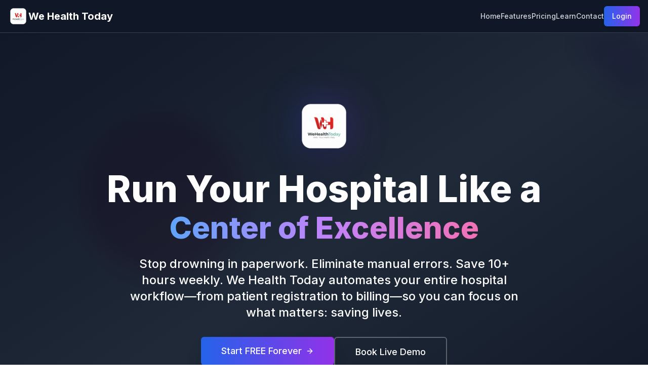

--- FILE ---
content_type: text/html
request_url: https://wehealthtoday.com/manufacturer/balancefrom/
body_size: 374
content:
<!doctype html>
<html lang="en" class="dark">
  <head>
    <meta charset="UTF-8" />
    <link rel="icon" type="image/png" href="/logo.png" />
    <meta name="viewport" content="width=device-width, initial-scale=1.0" />
    <meta name="description" content="We Health Today - Complete Hospital Management System" />
    <title>We Health Today - Complete Hospital Management System</title>
    <!-- SEO -->
    <link rel="canonical" href="https://wehealthtoday.com" />
    <link rel="sitemap" type="application/xml" href="/sitemap.xml" />
    <!-- Fonts -->
    <link rel="preconnect" href="https://fonts.googleapis.com" />
    <link rel="preconnect" href="https://fonts.gstatic.com" crossorigin />
    <link href="https://fonts.googleapis.com/css2?family=Inter:wght@300;400;500;600;700;800&family=JetBrains+Mono:wght@400;500;600&display=swap" rel="stylesheet" />
    <script>
      // Prevent FOUC and ensure CSS is loaded
      document.addEventListener('DOMContentLoaded', function() {
        // Force reflow to ensure styles are applied
        document.body.style.display = 'none';
        setTimeout(() => {
          document.body.style.display = '';
        }, 50);
      });
    </script>
    <!-- Development CSS fallback -->
    <script>
      // Force load CSS if not already loaded
      if (window.location.hostname === 'localhost' || window.location.hostname.includes('192.168')) {
        const cssLink = document.createElement('link');
        cssLink.rel = 'stylesheet';
        cssLink.href = '/src/index.css';
        document.head.appendChild(cssLink);
      }
    </script>
    <script type="module" crossorigin src="/assets/index-D_ca-SQi.js"></script>
    <link rel="stylesheet" crossorigin href="/assets/index-poiBEbqQ.css">
  </head>
  <body>
    <div id="root"></div>
  </body>
</html>


--- FILE ---
content_type: application/x-javascript
request_url: https://wehealthtoday.com/assets/index-D_ca-SQi.js
body_size: 84163
content:
var Gf=Object.defineProperty;var Qf=(e,t,r)=>t in e?Gf(e,t,{enumerable:!0,configurable:!0,writable:!0,value:r}):e[t]=r;var nt=(e,t,r)=>Qf(e,typeof t!="symbol"?t+"":t,r);function Yf(e,t){for(var r=0;r<t.length;r++){const n=t[r];if(typeof n!="string"&&!Array.isArray(n)){for(const l in n)if(l!=="default"&&!(l in e)){const o=Object.getOwnPropertyDescriptor(n,l);o&&Object.defineProperty(e,l,o.get?o:{enumerable:!0,get:()=>n[l]})}}}return Object.freeze(Object.defineProperty(e,Symbol.toStringTag,{value:"Module"}))}(function(){const t=document.createElement("link").relList;if(t&&t.supports&&t.supports("modulepreload"))return;for(const l of document.querySelectorAll('link[rel="modulepreload"]'))n(l);new MutationObserver(l=>{for(const o of l)if(o.type==="childList")for(const a of o.addedNodes)a.tagName==="LINK"&&a.rel==="modulepreload"&&n(a)}).observe(document,{childList:!0,subtree:!0});function r(l){const o={};return l.integrity&&(o.integrity=l.integrity),l.referrerPolicy&&(o.referrerPolicy=l.referrerPolicy),l.crossOrigin==="use-credentials"?o.credentials="include":l.crossOrigin==="anonymous"?o.credentials="omit":o.credentials="same-origin",o}function n(l){if(l.ep)return;l.ep=!0;const o=r(l);fetch(l.href,o)}})();function so(e){return e&&e.__esModule&&Object.prototype.hasOwnProperty.call(e,"default")?e.default:e}var Ju={exports:{}},uo={},ec={exports:{}},I={};/**
 * @license React
 * react.production.min.js
 *
 * Copyright (c) Facebook, Inc. and its affiliates.
 *
 * This source code is licensed under the MIT license found in the
 * LICENSE file in the root directory of this source tree.
 */var Hn=Symbol.for("react.element"),Kf=Symbol.for("react.portal"),qf=Symbol.for("react.fragment"),Zf=Symbol.for("react.strict_mode"),Xf=Symbol.for("react.profiler"),Jf=Symbol.for("react.provider"),ep=Symbol.for("react.context"),tp=Symbol.for("react.forward_ref"),rp=Symbol.for("react.suspense"),np=Symbol.for("react.memo"),lp=Symbol.for("react.lazy"),vs=Symbol.iterator;function op(e){return e===null||typeof e!="object"?null:(e=vs&&e[vs]||e["@@iterator"],typeof e=="function"?e:null)}var tc={isMounted:function(){return!1},enqueueForceUpdate:function(){},enqueueReplaceState:function(){},enqueueSetState:function(){}},rc=Object.assign,nc={};function Ur(e,t,r){this.props=e,this.context=t,this.refs=nc,this.updater=r||tc}Ur.prototype.isReactComponent={};Ur.prototype.setState=function(e,t){if(typeof e!="object"&&typeof e!="function"&&e!=null)throw Error("setState(...): takes an object of state variables to update or a function which returns an object of state variables.");this.updater.enqueueSetState(this,e,t,"setState")};Ur.prototype.forceUpdate=function(e){this.updater.enqueueForceUpdate(this,e,"forceUpdate")};function lc(){}lc.prototype=Ur.prototype;function pa(e,t,r){this.props=e,this.context=t,this.refs=nc,this.updater=r||tc}var ma=pa.prototype=new lc;ma.constructor=pa;rc(ma,Ur.prototype);ma.isPureReactComponent=!0;var ws=Array.isArray,oc=Object.prototype.hasOwnProperty,ha={current:null},ic={key:!0,ref:!0,__self:!0,__source:!0};function ac(e,t,r){var n,l={},o=null,a=null;if(t!=null)for(n in t.ref!==void 0&&(a=t.ref),t.key!==void 0&&(o=""+t.key),t)oc.call(t,n)&&!ic.hasOwnProperty(n)&&(l[n]=t[n]);var s=arguments.length-2;if(s===1)l.children=r;else if(1<s){for(var u=Array(s),c=0;c<s;c++)u[c]=arguments[c+2];l.children=u}if(e&&e.defaultProps)for(n in s=e.defaultProps,s)l[n]===void 0&&(l[n]=s[n]);return{$$typeof:Hn,type:e,key:o,ref:a,props:l,_owner:ha.current}}function ip(e,t){return{$$typeof:Hn,type:e.type,key:t,ref:e.ref,props:e.props,_owner:e._owner}}function ga(e){return typeof e=="object"&&e!==null&&e.$$typeof===Hn}function ap(e){var t={"=":"=0",":":"=2"};return"$"+e.replace(/[=:]/g,function(r){return t[r]})}var Ns=/\/+/g;function Po(e,t){return typeof e=="object"&&e!==null&&e.key!=null?ap(""+e.key):t.toString(36)}function hl(e,t,r,n,l){var o=typeof e;(o==="undefined"||o==="boolean")&&(e=null);var a=!1;if(e===null)a=!0;else switch(o){case"string":case"number":a=!0;break;case"object":switch(e.$$typeof){case Hn:case Kf:a=!0}}if(a)return a=e,l=l(a),e=n===""?"."+Po(a,0):n,ws(l)?(r="",e!=null&&(r=e.replace(Ns,"$&/")+"/"),hl(l,t,r,"",function(c){return c})):l!=null&&(ga(l)&&(l=ip(l,r+(!l.key||a&&a.key===l.key?"":(""+l.key).replace(Ns,"$&/")+"/")+e)),t.push(l)),1;if(a=0,n=n===""?".":n+":",ws(e))for(var s=0;s<e.length;s++){o=e[s];var u=n+Po(o,s);a+=hl(o,t,r,u,l)}else if(u=op(e),typeof u=="function")for(e=u.call(e),s=0;!(o=e.next()).done;)o=o.value,u=n+Po(o,s++),a+=hl(o,t,r,u,l);else if(o==="object")throw t=String(e),Error("Objects are not valid as a React child (found: "+(t==="[object Object]"?"object with keys {"+Object.keys(e).join(", ")+"}":t)+"). If you meant to render a collection of children, use an array instead.");return a}function qn(e,t,r){if(e==null)return e;var n=[],l=0;return hl(e,n,"","",function(o){return t.call(r,o,l++)}),n}function sp(e){if(e._status===-1){var t=e._result;t=t(),t.then(function(r){(e._status===0||e._status===-1)&&(e._status=1,e._result=r)},function(r){(e._status===0||e._status===-1)&&(e._status=2,e._result=r)}),e._status===-1&&(e._status=0,e._result=t)}if(e._status===1)return e._result.default;throw e._result}var Ne={current:null},gl={transition:null},up={ReactCurrentDispatcher:Ne,ReactCurrentBatchConfig:gl,ReactCurrentOwner:ha};function sc(){throw Error("act(...) is not supported in production builds of React.")}I.Children={map:qn,forEach:function(e,t,r){qn(e,function(){t.apply(this,arguments)},r)},count:function(e){var t=0;return qn(e,function(){t++}),t},toArray:function(e){return qn(e,function(t){return t})||[]},only:function(e){if(!ga(e))throw Error("React.Children.only expected to receive a single React element child.");return e}};I.Component=Ur;I.Fragment=qf;I.Profiler=Xf;I.PureComponent=pa;I.StrictMode=Zf;I.Suspense=rp;I.__SECRET_INTERNALS_DO_NOT_USE_OR_YOU_WILL_BE_FIRED=up;I.act=sc;I.cloneElement=function(e,t,r){if(e==null)throw Error("React.cloneElement(...): The argument must be a React element, but you passed "+e+".");var n=rc({},e.props),l=e.key,o=e.ref,a=e._owner;if(t!=null){if(t.ref!==void 0&&(o=t.ref,a=ha.current),t.key!==void 0&&(l=""+t.key),e.type&&e.type.defaultProps)var s=e.type.defaultProps;for(u in t)oc.call(t,u)&&!ic.hasOwnProperty(u)&&(n[u]=t[u]===void 0&&s!==void 0?s[u]:t[u])}var u=arguments.length-2;if(u===1)n.children=r;else if(1<u){s=Array(u);for(var c=0;c<u;c++)s[c]=arguments[c+2];n.children=s}return{$$typeof:Hn,type:e.type,key:l,ref:o,props:n,_owner:a}};I.createContext=function(e){return e={$$typeof:ep,_currentValue:e,_currentValue2:e,_threadCount:0,Provider:null,Consumer:null,_defaultValue:null,_globalName:null},e.Provider={$$typeof:Jf,_context:e},e.Consumer=e};I.createElement=ac;I.createFactory=function(e){var t=ac.bind(null,e);return t.type=e,t};I.createRef=function(){return{current:null}};I.forwardRef=function(e){return{$$typeof:tp,render:e}};I.isValidElement=ga;I.lazy=function(e){return{$$typeof:lp,_payload:{_status:-1,_result:e},_init:sp}};I.memo=function(e,t){return{$$typeof:np,type:e,compare:t===void 0?null:t}};I.startTransition=function(e){var t=gl.transition;gl.transition={};try{e()}finally{gl.transition=t}};I.unstable_act=sc;I.useCallback=function(e,t){return Ne.current.useCallback(e,t)};I.useContext=function(e){return Ne.current.useContext(e)};I.useDebugValue=function(){};I.useDeferredValue=function(e){return Ne.current.useDeferredValue(e)};I.useEffect=function(e,t){return Ne.current.useEffect(e,t)};I.useId=function(){return Ne.current.useId()};I.useImperativeHandle=function(e,t,r){return Ne.current.useImperativeHandle(e,t,r)};I.useInsertionEffect=function(e,t){return Ne.current.useInsertionEffect(e,t)};I.useLayoutEffect=function(e,t){return Ne.current.useLayoutEffect(e,t)};I.useMemo=function(e,t){return Ne.current.useMemo(e,t)};I.useReducer=function(e,t,r){return Ne.current.useReducer(e,t,r)};I.useRef=function(e){return Ne.current.useRef(e)};I.useState=function(e){return Ne.current.useState(e)};I.useSyncExternalStore=function(e,t,r){return Ne.current.useSyncExternalStore(e,t,r)};I.useTransition=function(){return Ne.current.useTransition()};I.version="18.3.1";ec.exports=I;var y=ec.exports;const et=so(y),cp=Yf({__proto__:null,default:et},[y]);/**
 * @license React
 * react-jsx-runtime.production.min.js
 *
 * Copyright (c) Facebook, Inc. and its affiliates.
 *
 * This source code is licensed under the MIT license found in the
 * LICENSE file in the root directory of this source tree.
 */var dp=y,fp=Symbol.for("react.element"),pp=Symbol.for("react.fragment"),mp=Object.prototype.hasOwnProperty,hp=dp.__SECRET_INTERNALS_DO_NOT_USE_OR_YOU_WILL_BE_FIRED.ReactCurrentOwner,gp={key:!0,ref:!0,__self:!0,__source:!0};function uc(e,t,r){var n,l={},o=null,a=null;r!==void 0&&(o=""+r),t.key!==void 0&&(o=""+t.key),t.ref!==void 0&&(a=t.ref);for(n in t)mp.call(t,n)&&!gp.hasOwnProperty(n)&&(l[n]=t[n]);if(e&&e.defaultProps)for(n in t=e.defaultProps,t)l[n]===void 0&&(l[n]=t[n]);return{$$typeof:fp,type:e,key:o,ref:a,props:l,_owner:hp.current}}uo.Fragment=pp;uo.jsx=uc;uo.jsxs=uc;Ju.exports=uo;var i=Ju.exports,cc={exports:{}},Le={},dc={exports:{}},fc={};/**
 * @license React
 * scheduler.production.min.js
 *
 * Copyright (c) Facebook, Inc. and its affiliates.
 *
 * This source code is licensed under the MIT license found in the
 * LICENSE file in the root directory of this source tree.
 */(function(e){function t(S,R){var _=S.length;S.push(R);e:for(;0<_;){var O=_-1>>>1,ae=S[O];if(0<l(ae,R))S[O]=R,S[_]=ae,_=O;else break e}}function r(S){return S.length===0?null:S[0]}function n(S){if(S.length===0)return null;var R=S[0],_=S.pop();if(_!==R){S[0]=_;e:for(var O=0,ae=S.length,Yn=ae>>>1;O<Yn;){var Bt=2*(O+1)-1,Eo=S[Bt],Vt=Bt+1,Kn=S[Vt];if(0>l(Eo,_))Vt<ae&&0>l(Kn,Eo)?(S[O]=Kn,S[Vt]=_,O=Vt):(S[O]=Eo,S[Bt]=_,O=Bt);else if(Vt<ae&&0>l(Kn,_))S[O]=Kn,S[Vt]=_,O=Vt;else break e}}return R}function l(S,R){var _=S.sortIndex-R.sortIndex;return _!==0?_:S.id-R.id}if(typeof performance=="object"&&typeof performance.now=="function"){var o=performance;e.unstable_now=function(){return o.now()}}else{var a=Date,s=a.now();e.unstable_now=function(){return a.now()-s}}var u=[],c=[],f=1,d=null,h=3,x=!1,w=!1,v=!1,j=typeof setTimeout=="function"?setTimeout:null,m=typeof clearTimeout=="function"?clearTimeout:null,p=typeof setImmediate<"u"?setImmediate:null;typeof navigator<"u"&&navigator.scheduling!==void 0&&navigator.scheduling.isInputPending!==void 0&&navigator.scheduling.isInputPending.bind(navigator.scheduling);function g(S){for(var R=r(c);R!==null;){if(R.callback===null)n(c);else if(R.startTime<=S)n(c),R.sortIndex=R.expirationTime,t(u,R);else break;R=r(c)}}function N(S){if(v=!1,g(S),!w)if(r(u)!==null)w=!0,gt(k);else{var R=r(c);R!==null&&ur(N,R.startTime-S)}}function k(S,R){w=!1,v&&(v=!1,m(T),T=-1),x=!0;var _=h;try{for(g(R),d=r(u);d!==null&&(!(d.expirationTime>R)||S&&!ye());){var O=d.callback;if(typeof O=="function"){d.callback=null,h=d.priorityLevel;var ae=O(d.expirationTime<=R);R=e.unstable_now(),typeof ae=="function"?d.callback=ae:d===r(u)&&n(u),g(R)}else n(u);d=r(u)}if(d!==null)var Yn=!0;else{var Bt=r(c);Bt!==null&&ur(N,Bt.startTime-R),Yn=!1}return Yn}finally{d=null,h=_,x=!1}}var E=!1,P=null,T=-1,$=5,A=-1;function ye(){return!(e.unstable_now()-A<$)}function D(){if(P!==null){var S=e.unstable_now();A=S;var R=!0;try{R=P(!0,S)}finally{R?ht():(E=!1,P=null)}}else E=!1}var ht;if(typeof p=="function")ht=function(){p(D)};else if(typeof MessageChannel<"u"){var $t=new MessageChannel,Qn=$t.port2;$t.port1.onmessage=D,ht=function(){Qn.postMessage(null)}}else ht=function(){j(D,0)};function gt(S){P=S,E||(E=!0,ht())}function ur(S,R){T=j(function(){S(e.unstable_now())},R)}e.unstable_IdlePriority=5,e.unstable_ImmediatePriority=1,e.unstable_LowPriority=4,e.unstable_NormalPriority=3,e.unstable_Profiling=null,e.unstable_UserBlockingPriority=2,e.unstable_cancelCallback=function(S){S.callback=null},e.unstable_continueExecution=function(){w||x||(w=!0,gt(k))},e.unstable_forceFrameRate=function(S){0>S||125<S?console.error("forceFrameRate takes a positive int between 0 and 125, forcing frame rates higher than 125 fps is not supported"):$=0<S?Math.floor(1e3/S):5},e.unstable_getCurrentPriorityLevel=function(){return h},e.unstable_getFirstCallbackNode=function(){return r(u)},e.unstable_next=function(S){switch(h){case 1:case 2:case 3:var R=3;break;default:R=h}var _=h;h=R;try{return S()}finally{h=_}},e.unstable_pauseExecution=function(){},e.unstable_requestPaint=function(){},e.unstable_runWithPriority=function(S,R){switch(S){case 1:case 2:case 3:case 4:case 5:break;default:S=3}var _=h;h=S;try{return R()}finally{h=_}},e.unstable_scheduleCallback=function(S,R,_){var O=e.unstable_now();switch(typeof _=="object"&&_!==null?(_=_.delay,_=typeof _=="number"&&0<_?O+_:O):_=O,S){case 1:var ae=-1;break;case 2:ae=250;break;case 5:ae=1073741823;break;case 4:ae=1e4;break;default:ae=5e3}return ae=_+ae,S={id:f++,callback:R,priorityLevel:S,startTime:_,expirationTime:ae,sortIndex:-1},_>O?(S.sortIndex=_,t(c,S),r(u)===null&&S===r(c)&&(v?(m(T),T=-1):v=!0,ur(N,_-O))):(S.sortIndex=ae,t(u,S),w||x||(w=!0,gt(k))),S},e.unstable_shouldYield=ye,e.unstable_wrapCallback=function(S){var R=h;return function(){var _=h;h=R;try{return S.apply(this,arguments)}finally{h=_}}}})(fc);dc.exports=fc;var xp=dc.exports;/**
 * @license React
 * react-dom.production.min.js
 *
 * Copyright (c) Facebook, Inc. and its affiliates.
 *
 * This source code is licensed under the MIT license found in the
 * LICENSE file in the root directory of this source tree.
 */var yp=y,_e=xp;function b(e){for(var t="https://reactjs.org/docs/error-decoder.html?invariant="+e,r=1;r<arguments.length;r++)t+="&args[]="+encodeURIComponent(arguments[r]);return"Minified React error #"+e+"; visit "+t+" for the full message or use the non-minified dev environment for full errors and additional helpful warnings."}var pc=new Set,Nn={};function or(e,t){Ar(e,t),Ar(e+"Capture",t)}function Ar(e,t){for(Nn[e]=t,e=0;e<t.length;e++)pc.add(t[e])}var ct=!(typeof window>"u"||typeof window.document>"u"||typeof window.document.createElement>"u"),fi=Object.prototype.hasOwnProperty,vp=/^[:A-Z_a-z\u00C0-\u00D6\u00D8-\u00F6\u00F8-\u02FF\u0370-\u037D\u037F-\u1FFF\u200C-\u200D\u2070-\u218F\u2C00-\u2FEF\u3001-\uD7FF\uF900-\uFDCF\uFDF0-\uFFFD][:A-Z_a-z\u00C0-\u00D6\u00D8-\u00F6\u00F8-\u02FF\u0370-\u037D\u037F-\u1FFF\u200C-\u200D\u2070-\u218F\u2C00-\u2FEF\u3001-\uD7FF\uF900-\uFDCF\uFDF0-\uFFFD\-.0-9\u00B7\u0300-\u036F\u203F-\u2040]*$/,js={},bs={};function wp(e){return fi.call(bs,e)?!0:fi.call(js,e)?!1:vp.test(e)?bs[e]=!0:(js[e]=!0,!1)}function Np(e,t,r,n){if(r!==null&&r.type===0)return!1;switch(typeof t){case"function":case"symbol":return!0;case"boolean":return n?!1:r!==null?!r.acceptsBooleans:(e=e.toLowerCase().slice(0,5),e!=="data-"&&e!=="aria-");default:return!1}}function jp(e,t,r,n){if(t===null||typeof t>"u"||Np(e,t,r,n))return!0;if(n)return!1;if(r!==null)switch(r.type){case 3:return!t;case 4:return t===!1;case 5:return isNaN(t);case 6:return isNaN(t)||1>t}return!1}function je(e,t,r,n,l,o,a){this.acceptsBooleans=t===2||t===3||t===4,this.attributeName=n,this.attributeNamespace=l,this.mustUseProperty=r,this.propertyName=e,this.type=t,this.sanitizeURL=o,this.removeEmptyString=a}var pe={};"children dangerouslySetInnerHTML defaultValue defaultChecked innerHTML suppressContentEditableWarning suppressHydrationWarning style".split(" ").forEach(function(e){pe[e]=new je(e,0,!1,e,null,!1,!1)});[["acceptCharset","accept-charset"],["className","class"],["htmlFor","for"],["httpEquiv","http-equiv"]].forEach(function(e){var t=e[0];pe[t]=new je(t,1,!1,e[1],null,!1,!1)});["contentEditable","draggable","spellCheck","value"].forEach(function(e){pe[e]=new je(e,2,!1,e.toLowerCase(),null,!1,!1)});["autoReverse","externalResourcesRequired","focusable","preserveAlpha"].forEach(function(e){pe[e]=new je(e,2,!1,e,null,!1,!1)});"allowFullScreen async autoFocus autoPlay controls default defer disabled disablePictureInPicture disableRemotePlayback formNoValidate hidden loop noModule noValidate open playsInline readOnly required reversed scoped seamless itemScope".split(" ").forEach(function(e){pe[e]=new je(e,3,!1,e.toLowerCase(),null,!1,!1)});["checked","multiple","muted","selected"].forEach(function(e){pe[e]=new je(e,3,!0,e,null,!1,!1)});["capture","download"].forEach(function(e){pe[e]=new je(e,4,!1,e,null,!1,!1)});["cols","rows","size","span"].forEach(function(e){pe[e]=new je(e,6,!1,e,null,!1,!1)});["rowSpan","start"].forEach(function(e){pe[e]=new je(e,5,!1,e.toLowerCase(),null,!1,!1)});var xa=/[\-:]([a-z])/g;function ya(e){return e[1].toUpperCase()}"accent-height alignment-baseline arabic-form baseline-shift cap-height clip-path clip-rule color-interpolation color-interpolation-filters color-profile color-rendering dominant-baseline enable-background fill-opacity fill-rule flood-color flood-opacity font-family font-size font-size-adjust font-stretch font-style font-variant font-weight glyph-name glyph-orientation-horizontal glyph-orientation-vertical horiz-adv-x horiz-origin-x image-rendering letter-spacing lighting-color marker-end marker-mid marker-start overline-position overline-thickness paint-order panose-1 pointer-events rendering-intent shape-rendering stop-color stop-opacity strikethrough-position strikethrough-thickness stroke-dasharray stroke-dashoffset stroke-linecap stroke-linejoin stroke-miterlimit stroke-opacity stroke-width text-anchor text-decoration text-rendering underline-position underline-thickness unicode-bidi unicode-range units-per-em v-alphabetic v-hanging v-ideographic v-mathematical vector-effect vert-adv-y vert-origin-x vert-origin-y word-spacing writing-mode xmlns:xlink x-height".split(" ").forEach(function(e){var t=e.replace(xa,ya);pe[t]=new je(t,1,!1,e,null,!1,!1)});"xlink:actuate xlink:arcrole xlink:role xlink:show xlink:title xlink:type".split(" ").forEach(function(e){var t=e.replace(xa,ya);pe[t]=new je(t,1,!1,e,"http://www.w3.org/1999/xlink",!1,!1)});["xml:base","xml:lang","xml:space"].forEach(function(e){var t=e.replace(xa,ya);pe[t]=new je(t,1,!1,e,"http://www.w3.org/XML/1998/namespace",!1,!1)});["tabIndex","crossOrigin"].forEach(function(e){pe[e]=new je(e,1,!1,e.toLowerCase(),null,!1,!1)});pe.xlinkHref=new je("xlinkHref",1,!1,"xlink:href","http://www.w3.org/1999/xlink",!0,!1);["src","href","action","formAction"].forEach(function(e){pe[e]=new je(e,1,!1,e.toLowerCase(),null,!0,!0)});function va(e,t,r,n){var l=pe.hasOwnProperty(t)?pe[t]:null;(l!==null?l.type!==0:n||!(2<t.length)||t[0]!=="o"&&t[0]!=="O"||t[1]!=="n"&&t[1]!=="N")&&(jp(t,r,l,n)&&(r=null),n||l===null?wp(t)&&(r===null?e.removeAttribute(t):e.setAttribute(t,""+r)):l.mustUseProperty?e[l.propertyName]=r===null?l.type===3?!1:"":r:(t=l.attributeName,n=l.attributeNamespace,r===null?e.removeAttribute(t):(l=l.type,r=l===3||l===4&&r===!0?"":""+r,n?e.setAttributeNS(n,t,r):e.setAttribute(t,r))))}var mt=yp.__SECRET_INTERNALS_DO_NOT_USE_OR_YOU_WILL_BE_FIRED,Zn=Symbol.for("react.element"),pr=Symbol.for("react.portal"),mr=Symbol.for("react.fragment"),wa=Symbol.for("react.strict_mode"),pi=Symbol.for("react.profiler"),mc=Symbol.for("react.provider"),hc=Symbol.for("react.context"),Na=Symbol.for("react.forward_ref"),mi=Symbol.for("react.suspense"),hi=Symbol.for("react.suspense_list"),ja=Symbol.for("react.memo"),Nt=Symbol.for("react.lazy"),gc=Symbol.for("react.offscreen"),ks=Symbol.iterator;function Qr(e){return e===null||typeof e!="object"?null:(e=ks&&e[ks]||e["@@iterator"],typeof e=="function"?e:null)}var X=Object.assign,To;function on(e){if(To===void 0)try{throw Error()}catch(r){var t=r.stack.trim().match(/\n( *(at )?)/);To=t&&t[1]||""}return`
`+To+e}var Ro=!1;function Mo(e,t){if(!e||Ro)return"";Ro=!0;var r=Error.prepareStackTrace;Error.prepareStackTrace=void 0;try{if(t)if(t=function(){throw Error()},Object.defineProperty(t.prototype,"props",{set:function(){throw Error()}}),typeof Reflect=="object"&&Reflect.construct){try{Reflect.construct(t,[])}catch(c){var n=c}Reflect.construct(e,[],t)}else{try{t.call()}catch(c){n=c}e.call(t.prototype)}else{try{throw Error()}catch(c){n=c}e()}}catch(c){if(c&&n&&typeof c.stack=="string"){for(var l=c.stack.split(`
`),o=n.stack.split(`
`),a=l.length-1,s=o.length-1;1<=a&&0<=s&&l[a]!==o[s];)s--;for(;1<=a&&0<=s;a--,s--)if(l[a]!==o[s]){if(a!==1||s!==1)do if(a--,s--,0>s||l[a]!==o[s]){var u=`
`+l[a].replace(" at new "," at ");return e.displayName&&u.includes("<anonymous>")&&(u=u.replace("<anonymous>",e.displayName)),u}while(1<=a&&0<=s);break}}}finally{Ro=!1,Error.prepareStackTrace=r}return(e=e?e.displayName||e.name:"")?on(e):""}function bp(e){switch(e.tag){case 5:return on(e.type);case 16:return on("Lazy");case 13:return on("Suspense");case 19:return on("SuspenseList");case 0:case 2:case 15:return e=Mo(e.type,!1),e;case 11:return e=Mo(e.type.render,!1),e;case 1:return e=Mo(e.type,!0),e;default:return""}}function gi(e){if(e==null)return null;if(typeof e=="function")return e.displayName||e.name||null;if(typeof e=="string")return e;switch(e){case mr:return"Fragment";case pr:return"Portal";case pi:return"Profiler";case wa:return"StrictMode";case mi:return"Suspense";case hi:return"SuspenseList"}if(typeof e=="object")switch(e.$$typeof){case hc:return(e.displayName||"Context")+".Consumer";case mc:return(e._context.displayName||"Context")+".Provider";case Na:var t=e.render;return e=e.displayName,e||(e=t.displayName||t.name||"",e=e!==""?"ForwardRef("+e+")":"ForwardRef"),e;case ja:return t=e.displayName||null,t!==null?t:gi(e.type)||"Memo";case Nt:t=e._payload,e=e._init;try{return gi(e(t))}catch{}}return null}function kp(e){var t=e.type;switch(e.tag){case 24:return"Cache";case 9:return(t.displayName||"Context")+".Consumer";case 10:return(t._context.displayName||"Context")+".Provider";case 18:return"DehydratedFragment";case 11:return e=t.render,e=e.displayName||e.name||"",t.displayName||(e!==""?"ForwardRef("+e+")":"ForwardRef");case 7:return"Fragment";case 5:return t;case 4:return"Portal";case 3:return"Root";case 6:return"Text";case 16:return gi(t);case 8:return t===wa?"StrictMode":"Mode";case 22:return"Offscreen";case 12:return"Profiler";case 21:return"Scope";case 13:return"Suspense";case 19:return"SuspenseList";case 25:return"TracingMarker";case 1:case 0:case 17:case 2:case 14:case 15:if(typeof t=="function")return t.displayName||t.name||null;if(typeof t=="string")return t}return null}function Ot(e){switch(typeof e){case"boolean":case"number":case"string":case"undefined":return e;case"object":return e;default:return""}}function xc(e){var t=e.type;return(e=e.nodeName)&&e.toLowerCase()==="input"&&(t==="checkbox"||t==="radio")}function Sp(e){var t=xc(e)?"checked":"value",r=Object.getOwnPropertyDescriptor(e.constructor.prototype,t),n=""+e[t];if(!e.hasOwnProperty(t)&&typeof r<"u"&&typeof r.get=="function"&&typeof r.set=="function"){var l=r.get,o=r.set;return Object.defineProperty(e,t,{configurable:!0,get:function(){return l.call(this)},set:function(a){n=""+a,o.call(this,a)}}),Object.defineProperty(e,t,{enumerable:r.enumerable}),{getValue:function(){return n},setValue:function(a){n=""+a},stopTracking:function(){e._valueTracker=null,delete e[t]}}}}function Xn(e){e._valueTracker||(e._valueTracker=Sp(e))}function yc(e){if(!e)return!1;var t=e._valueTracker;if(!t)return!0;var r=t.getValue(),n="";return e&&(n=xc(e)?e.checked?"true":"false":e.value),e=n,e!==r?(t.setValue(e),!0):!1}function _l(e){if(e=e||(typeof document<"u"?document:void 0),typeof e>"u")return null;try{return e.activeElement||e.body}catch{return e.body}}function xi(e,t){var r=t.checked;return X({},t,{defaultChecked:void 0,defaultValue:void 0,value:void 0,checked:r??e._wrapperState.initialChecked})}function Ss(e,t){var r=t.defaultValue==null?"":t.defaultValue,n=t.checked!=null?t.checked:t.defaultChecked;r=Ot(t.value!=null?t.value:r),e._wrapperState={initialChecked:n,initialValue:r,controlled:t.type==="checkbox"||t.type==="radio"?t.checked!=null:t.value!=null}}function vc(e,t){t=t.checked,t!=null&&va(e,"checked",t,!1)}function yi(e,t){vc(e,t);var r=Ot(t.value),n=t.type;if(r!=null)n==="number"?(r===0&&e.value===""||e.value!=r)&&(e.value=""+r):e.value!==""+r&&(e.value=""+r);else if(n==="submit"||n==="reset"){e.removeAttribute("value");return}t.hasOwnProperty("value")?vi(e,t.type,r):t.hasOwnProperty("defaultValue")&&vi(e,t.type,Ot(t.defaultValue)),t.checked==null&&t.defaultChecked!=null&&(e.defaultChecked=!!t.defaultChecked)}function Cs(e,t,r){if(t.hasOwnProperty("value")||t.hasOwnProperty("defaultValue")){var n=t.type;if(!(n!=="submit"&&n!=="reset"||t.value!==void 0&&t.value!==null))return;t=""+e._wrapperState.initialValue,r||t===e.value||(e.value=t),e.defaultValue=t}r=e.name,r!==""&&(e.name=""),e.defaultChecked=!!e._wrapperState.initialChecked,r!==""&&(e.name=r)}function vi(e,t,r){(t!=="number"||_l(e.ownerDocument)!==e)&&(r==null?e.defaultValue=""+e._wrapperState.initialValue:e.defaultValue!==""+r&&(e.defaultValue=""+r))}var an=Array.isArray;function Sr(e,t,r,n){if(e=e.options,t){t={};for(var l=0;l<r.length;l++)t["$"+r[l]]=!0;for(r=0;r<e.length;r++)l=t.hasOwnProperty("$"+e[r].value),e[r].selected!==l&&(e[r].selected=l),l&&n&&(e[r].defaultSelected=!0)}else{for(r=""+Ot(r),t=null,l=0;l<e.length;l++){if(e[l].value===r){e[l].selected=!0,n&&(e[l].defaultSelected=!0);return}t!==null||e[l].disabled||(t=e[l])}t!==null&&(t.selected=!0)}}function wi(e,t){if(t.dangerouslySetInnerHTML!=null)throw Error(b(91));return X({},t,{value:void 0,defaultValue:void 0,children:""+e._wrapperState.initialValue})}function Es(e,t){var r=t.value;if(r==null){if(r=t.children,t=t.defaultValue,r!=null){if(t!=null)throw Error(b(92));if(an(r)){if(1<r.length)throw Error(b(93));r=r[0]}t=r}t==null&&(t=""),r=t}e._wrapperState={initialValue:Ot(r)}}function wc(e,t){var r=Ot(t.value),n=Ot(t.defaultValue);r!=null&&(r=""+r,r!==e.value&&(e.value=r),t.defaultValue==null&&e.defaultValue!==r&&(e.defaultValue=r)),n!=null&&(e.defaultValue=""+n)}function Ps(e){var t=e.textContent;t===e._wrapperState.initialValue&&t!==""&&t!==null&&(e.value=t)}function Nc(e){switch(e){case"svg":return"http://www.w3.org/2000/svg";case"math":return"http://www.w3.org/1998/Math/MathML";default:return"http://www.w3.org/1999/xhtml"}}function Ni(e,t){return e==null||e==="http://www.w3.org/1999/xhtml"?Nc(t):e==="http://www.w3.org/2000/svg"&&t==="foreignObject"?"http://www.w3.org/1999/xhtml":e}var Jn,jc=function(e){return typeof MSApp<"u"&&MSApp.execUnsafeLocalFunction?function(t,r,n,l){MSApp.execUnsafeLocalFunction(function(){return e(t,r,n,l)})}:e}(function(e,t){if(e.namespaceURI!=="http://www.w3.org/2000/svg"||"innerHTML"in e)e.innerHTML=t;else{for(Jn=Jn||document.createElement("div"),Jn.innerHTML="<svg>"+t.valueOf().toString()+"</svg>",t=Jn.firstChild;e.firstChild;)e.removeChild(e.firstChild);for(;t.firstChild;)e.appendChild(t.firstChild)}});function jn(e,t){if(t){var r=e.firstChild;if(r&&r===e.lastChild&&r.nodeType===3){r.nodeValue=t;return}}e.textContent=t}var dn={animationIterationCount:!0,aspectRatio:!0,borderImageOutset:!0,borderImageSlice:!0,borderImageWidth:!0,boxFlex:!0,boxFlexGroup:!0,boxOrdinalGroup:!0,columnCount:!0,columns:!0,flex:!0,flexGrow:!0,flexPositive:!0,flexShrink:!0,flexNegative:!0,flexOrder:!0,gridArea:!0,gridRow:!0,gridRowEnd:!0,gridRowSpan:!0,gridRowStart:!0,gridColumn:!0,gridColumnEnd:!0,gridColumnSpan:!0,gridColumnStart:!0,fontWeight:!0,lineClamp:!0,lineHeight:!0,opacity:!0,order:!0,orphans:!0,tabSize:!0,widows:!0,zIndex:!0,zoom:!0,fillOpacity:!0,floodOpacity:!0,stopOpacity:!0,strokeDasharray:!0,strokeDashoffset:!0,strokeMiterlimit:!0,strokeOpacity:!0,strokeWidth:!0},Cp=["Webkit","ms","Moz","O"];Object.keys(dn).forEach(function(e){Cp.forEach(function(t){t=t+e.charAt(0).toUpperCase()+e.substring(1),dn[t]=dn[e]})});function bc(e,t,r){return t==null||typeof t=="boolean"||t===""?"":r||typeof t!="number"||t===0||dn.hasOwnProperty(e)&&dn[e]?(""+t).trim():t+"px"}function kc(e,t){e=e.style;for(var r in t)if(t.hasOwnProperty(r)){var n=r.indexOf("--")===0,l=bc(r,t[r],n);r==="float"&&(r="cssFloat"),n?e.setProperty(r,l):e[r]=l}}var Ep=X({menuitem:!0},{area:!0,base:!0,br:!0,col:!0,embed:!0,hr:!0,img:!0,input:!0,keygen:!0,link:!0,meta:!0,param:!0,source:!0,track:!0,wbr:!0});function ji(e,t){if(t){if(Ep[e]&&(t.children!=null||t.dangerouslySetInnerHTML!=null))throw Error(b(137,e));if(t.dangerouslySetInnerHTML!=null){if(t.children!=null)throw Error(b(60));if(typeof t.dangerouslySetInnerHTML!="object"||!("__html"in t.dangerouslySetInnerHTML))throw Error(b(61))}if(t.style!=null&&typeof t.style!="object")throw Error(b(62))}}function bi(e,t){if(e.indexOf("-")===-1)return typeof t.is=="string";switch(e){case"annotation-xml":case"color-profile":case"font-face":case"font-face-src":case"font-face-uri":case"font-face-format":case"font-face-name":case"missing-glyph":return!1;default:return!0}}var ki=null;function ba(e){return e=e.target||e.srcElement||window,e.correspondingUseElement&&(e=e.correspondingUseElement),e.nodeType===3?e.parentNode:e}var Si=null,Cr=null,Er=null;function Ts(e){if(e=Bn(e)){if(typeof Si!="function")throw Error(b(280));var t=e.stateNode;t&&(t=ho(t),Si(e.stateNode,e.type,t))}}function Sc(e){Cr?Er?Er.push(e):Er=[e]:Cr=e}function Cc(){if(Cr){var e=Cr,t=Er;if(Er=Cr=null,Ts(e),t)for(e=0;e<t.length;e++)Ts(t[e])}}function Ec(e,t){return e(t)}function Pc(){}var _o=!1;function Tc(e,t,r){if(_o)return e(t,r);_o=!0;try{return Ec(e,t,r)}finally{_o=!1,(Cr!==null||Er!==null)&&(Pc(),Cc())}}function bn(e,t){var r=e.stateNode;if(r===null)return null;var n=ho(r);if(n===null)return null;r=n[t];e:switch(t){case"onClick":case"onClickCapture":case"onDoubleClick":case"onDoubleClickCapture":case"onMouseDown":case"onMouseDownCapture":case"onMouseMove":case"onMouseMoveCapture":case"onMouseUp":case"onMouseUpCapture":case"onMouseEnter":(n=!n.disabled)||(e=e.type,n=!(e==="button"||e==="input"||e==="select"||e==="textarea")),e=!n;break e;default:e=!1}if(e)return null;if(r&&typeof r!="function")throw Error(b(231,t,typeof r));return r}var Ci=!1;if(ct)try{var Yr={};Object.defineProperty(Yr,"passive",{get:function(){Ci=!0}}),window.addEventListener("test",Yr,Yr),window.removeEventListener("test",Yr,Yr)}catch{Ci=!1}function Pp(e,t,r,n,l,o,a,s,u){var c=Array.prototype.slice.call(arguments,3);try{t.apply(r,c)}catch(f){this.onError(f)}}var fn=!1,Ll=null,Al=!1,Ei=null,Tp={onError:function(e){fn=!0,Ll=e}};function Rp(e,t,r,n,l,o,a,s,u){fn=!1,Ll=null,Pp.apply(Tp,arguments)}function Mp(e,t,r,n,l,o,a,s,u){if(Rp.apply(this,arguments),fn){if(fn){var c=Ll;fn=!1,Ll=null}else throw Error(b(198));Al||(Al=!0,Ei=c)}}function ir(e){var t=e,r=e;if(e.alternate)for(;t.return;)t=t.return;else{e=t;do t=e,t.flags&4098&&(r=t.return),e=t.return;while(e)}return t.tag===3?r:null}function Rc(e){if(e.tag===13){var t=e.memoizedState;if(t===null&&(e=e.alternate,e!==null&&(t=e.memoizedState)),t!==null)return t.dehydrated}return null}function Rs(e){if(ir(e)!==e)throw Error(b(188))}function _p(e){var t=e.alternate;if(!t){if(t=ir(e),t===null)throw Error(b(188));return t!==e?null:e}for(var r=e,n=t;;){var l=r.return;if(l===null)break;var o=l.alternate;if(o===null){if(n=l.return,n!==null){r=n;continue}break}if(l.child===o.child){for(o=l.child;o;){if(o===r)return Rs(l),e;if(o===n)return Rs(l),t;o=o.sibling}throw Error(b(188))}if(r.return!==n.return)r=l,n=o;else{for(var a=!1,s=l.child;s;){if(s===r){a=!0,r=l,n=o;break}if(s===n){a=!0,n=l,r=o;break}s=s.sibling}if(!a){for(s=o.child;s;){if(s===r){a=!0,r=o,n=l;break}if(s===n){a=!0,n=o,r=l;break}s=s.sibling}if(!a)throw Error(b(189))}}if(r.alternate!==n)throw Error(b(190))}if(r.tag!==3)throw Error(b(188));return r.stateNode.current===r?e:t}function Mc(e){return e=_p(e),e!==null?_c(e):null}function _c(e){if(e.tag===5||e.tag===6)return e;for(e=e.child;e!==null;){var t=_c(e);if(t!==null)return t;e=e.sibling}return null}var Lc=_e.unstable_scheduleCallback,Ms=_e.unstable_cancelCallback,Lp=_e.unstable_shouldYield,Ap=_e.unstable_requestPaint,re=_e.unstable_now,Ip=_e.unstable_getCurrentPriorityLevel,ka=_e.unstable_ImmediatePriority,Ac=_e.unstable_UserBlockingPriority,Il=_e.unstable_NormalPriority,zp=_e.unstable_LowPriority,Ic=_e.unstable_IdlePriority,co=null,tt=null;function Op(e){if(tt&&typeof tt.onCommitFiberRoot=="function")try{tt.onCommitFiberRoot(co,e,void 0,(e.current.flags&128)===128)}catch{}}var Qe=Math.clz32?Math.clz32:Hp,Dp=Math.log,Fp=Math.LN2;function Hp(e){return e>>>=0,e===0?32:31-(Dp(e)/Fp|0)|0}var el=64,tl=4194304;function sn(e){switch(e&-e){case 1:return 1;case 2:return 2;case 4:return 4;case 8:return 8;case 16:return 16;case 32:return 32;case 64:case 128:case 256:case 512:case 1024:case 2048:case 4096:case 8192:case 16384:case 32768:case 65536:case 131072:case 262144:case 524288:case 1048576:case 2097152:return e&4194240;case 4194304:case 8388608:case 16777216:case 33554432:case 67108864:return e&130023424;case 134217728:return 134217728;case 268435456:return 268435456;case 536870912:return 536870912;case 1073741824:return 1073741824;default:return e}}function zl(e,t){var r=e.pendingLanes;if(r===0)return 0;var n=0,l=e.suspendedLanes,o=e.pingedLanes,a=r&268435455;if(a!==0){var s=a&~l;s!==0?n=sn(s):(o&=a,o!==0&&(n=sn(o)))}else a=r&~l,a!==0?n=sn(a):o!==0&&(n=sn(o));if(n===0)return 0;if(t!==0&&t!==n&&!(t&l)&&(l=n&-n,o=t&-t,l>=o||l===16&&(o&4194240)!==0))return t;if(n&4&&(n|=r&16),t=e.entangledLanes,t!==0)for(e=e.entanglements,t&=n;0<t;)r=31-Qe(t),l=1<<r,n|=e[r],t&=~l;return n}function Up(e,t){switch(e){case 1:case 2:case 4:return t+250;case 8:case 16:case 32:case 64:case 128:case 256:case 512:case 1024:case 2048:case 4096:case 8192:case 16384:case 32768:case 65536:case 131072:case 262144:case 524288:case 1048576:case 2097152:return t+5e3;case 4194304:case 8388608:case 16777216:case 33554432:case 67108864:return-1;case 134217728:case 268435456:case 536870912:case 1073741824:return-1;default:return-1}}function $p(e,t){for(var r=e.suspendedLanes,n=e.pingedLanes,l=e.expirationTimes,o=e.pendingLanes;0<o;){var a=31-Qe(o),s=1<<a,u=l[a];u===-1?(!(s&r)||s&n)&&(l[a]=Up(s,t)):u<=t&&(e.expiredLanes|=s),o&=~s}}function Pi(e){return e=e.pendingLanes&-1073741825,e!==0?e:e&1073741824?1073741824:0}function zc(){var e=el;return el<<=1,!(el&4194240)&&(el=64),e}function Lo(e){for(var t=[],r=0;31>r;r++)t.push(e);return t}function Un(e,t,r){e.pendingLanes|=t,t!==536870912&&(e.suspendedLanes=0,e.pingedLanes=0),e=e.eventTimes,t=31-Qe(t),e[t]=r}function Bp(e,t){var r=e.pendingLanes&~t;e.pendingLanes=t,e.suspendedLanes=0,e.pingedLanes=0,e.expiredLanes&=t,e.mutableReadLanes&=t,e.entangledLanes&=t,t=e.entanglements;var n=e.eventTimes;for(e=e.expirationTimes;0<r;){var l=31-Qe(r),o=1<<l;t[l]=0,n[l]=-1,e[l]=-1,r&=~o}}function Sa(e,t){var r=e.entangledLanes|=t;for(e=e.entanglements;r;){var n=31-Qe(r),l=1<<n;l&t|e[n]&t&&(e[n]|=t),r&=~l}}var F=0;function Oc(e){return e&=-e,1<e?4<e?e&268435455?16:536870912:4:1}var Dc,Ca,Fc,Hc,Uc,Ti=!1,rl=[],Pt=null,Tt=null,Rt=null,kn=new Map,Sn=new Map,bt=[],Vp="mousedown mouseup touchcancel touchend touchstart auxclick dblclick pointercancel pointerdown pointerup dragend dragstart drop compositionend compositionstart keydown keypress keyup input textInput copy cut paste click change contextmenu reset submit".split(" ");function _s(e,t){switch(e){case"focusin":case"focusout":Pt=null;break;case"dragenter":case"dragleave":Tt=null;break;case"mouseover":case"mouseout":Rt=null;break;case"pointerover":case"pointerout":kn.delete(t.pointerId);break;case"gotpointercapture":case"lostpointercapture":Sn.delete(t.pointerId)}}function Kr(e,t,r,n,l,o){return e===null||e.nativeEvent!==o?(e={blockedOn:t,domEventName:r,eventSystemFlags:n,nativeEvent:o,targetContainers:[l]},t!==null&&(t=Bn(t),t!==null&&Ca(t)),e):(e.eventSystemFlags|=n,t=e.targetContainers,l!==null&&t.indexOf(l)===-1&&t.push(l),e)}function Wp(e,t,r,n,l){switch(t){case"focusin":return Pt=Kr(Pt,e,t,r,n,l),!0;case"dragenter":return Tt=Kr(Tt,e,t,r,n,l),!0;case"mouseover":return Rt=Kr(Rt,e,t,r,n,l),!0;case"pointerover":var o=l.pointerId;return kn.set(o,Kr(kn.get(o)||null,e,t,r,n,l)),!0;case"gotpointercapture":return o=l.pointerId,Sn.set(o,Kr(Sn.get(o)||null,e,t,r,n,l)),!0}return!1}function $c(e){var t=Qt(e.target);if(t!==null){var r=ir(t);if(r!==null){if(t=r.tag,t===13){if(t=Rc(r),t!==null){e.blockedOn=t,Uc(e.priority,function(){Fc(r)});return}}else if(t===3&&r.stateNode.current.memoizedState.isDehydrated){e.blockedOn=r.tag===3?r.stateNode.containerInfo:null;return}}}e.blockedOn=null}function xl(e){if(e.blockedOn!==null)return!1;for(var t=e.targetContainers;0<t.length;){var r=Ri(e.domEventName,e.eventSystemFlags,t[0],e.nativeEvent);if(r===null){r=e.nativeEvent;var n=new r.constructor(r.type,r);ki=n,r.target.dispatchEvent(n),ki=null}else return t=Bn(r),t!==null&&Ca(t),e.blockedOn=r,!1;t.shift()}return!0}function Ls(e,t,r){xl(e)&&r.delete(t)}function Gp(){Ti=!1,Pt!==null&&xl(Pt)&&(Pt=null),Tt!==null&&xl(Tt)&&(Tt=null),Rt!==null&&xl(Rt)&&(Rt=null),kn.forEach(Ls),Sn.forEach(Ls)}function qr(e,t){e.blockedOn===t&&(e.blockedOn=null,Ti||(Ti=!0,_e.unstable_scheduleCallback(_e.unstable_NormalPriority,Gp)))}function Cn(e){function t(l){return qr(l,e)}if(0<rl.length){qr(rl[0],e);for(var r=1;r<rl.length;r++){var n=rl[r];n.blockedOn===e&&(n.blockedOn=null)}}for(Pt!==null&&qr(Pt,e),Tt!==null&&qr(Tt,e),Rt!==null&&qr(Rt,e),kn.forEach(t),Sn.forEach(t),r=0;r<bt.length;r++)n=bt[r],n.blockedOn===e&&(n.blockedOn=null);for(;0<bt.length&&(r=bt[0],r.blockedOn===null);)$c(r),r.blockedOn===null&&bt.shift()}var Pr=mt.ReactCurrentBatchConfig,Ol=!0;function Qp(e,t,r,n){var l=F,o=Pr.transition;Pr.transition=null;try{F=1,Ea(e,t,r,n)}finally{F=l,Pr.transition=o}}function Yp(e,t,r,n){var l=F,o=Pr.transition;Pr.transition=null;try{F=4,Ea(e,t,r,n)}finally{F=l,Pr.transition=o}}function Ea(e,t,r,n){if(Ol){var l=Ri(e,t,r,n);if(l===null)Bo(e,t,n,Dl,r),_s(e,n);else if(Wp(l,e,t,r,n))n.stopPropagation();else if(_s(e,n),t&4&&-1<Vp.indexOf(e)){for(;l!==null;){var o=Bn(l);if(o!==null&&Dc(o),o=Ri(e,t,r,n),o===null&&Bo(e,t,n,Dl,r),o===l)break;l=o}l!==null&&n.stopPropagation()}else Bo(e,t,n,null,r)}}var Dl=null;function Ri(e,t,r,n){if(Dl=null,e=ba(n),e=Qt(e),e!==null)if(t=ir(e),t===null)e=null;else if(r=t.tag,r===13){if(e=Rc(t),e!==null)return e;e=null}else if(r===3){if(t.stateNode.current.memoizedState.isDehydrated)return t.tag===3?t.stateNode.containerInfo:null;e=null}else t!==e&&(e=null);return Dl=e,null}function Bc(e){switch(e){case"cancel":case"click":case"close":case"contextmenu":case"copy":case"cut":case"auxclick":case"dblclick":case"dragend":case"dragstart":case"drop":case"focusin":case"focusout":case"input":case"invalid":case"keydown":case"keypress":case"keyup":case"mousedown":case"mouseup":case"paste":case"pause":case"play":case"pointercancel":case"pointerdown":case"pointerup":case"ratechange":case"reset":case"resize":case"seeked":case"submit":case"touchcancel":case"touchend":case"touchstart":case"volumechange":case"change":case"selectionchange":case"textInput":case"compositionstart":case"compositionend":case"compositionupdate":case"beforeblur":case"afterblur":case"beforeinput":case"blur":case"fullscreenchange":case"focus":case"hashchange":case"popstate":case"select":case"selectstart":return 1;case"drag":case"dragenter":case"dragexit":case"dragleave":case"dragover":case"mousemove":case"mouseout":case"mouseover":case"pointermove":case"pointerout":case"pointerover":case"scroll":case"toggle":case"touchmove":case"wheel":case"mouseenter":case"mouseleave":case"pointerenter":case"pointerleave":return 4;case"message":switch(Ip()){case ka:return 1;case Ac:return 4;case Il:case zp:return 16;case Ic:return 536870912;default:return 16}default:return 16}}var St=null,Pa=null,yl=null;function Vc(){if(yl)return yl;var e,t=Pa,r=t.length,n,l="value"in St?St.value:St.textContent,o=l.length;for(e=0;e<r&&t[e]===l[e];e++);var a=r-e;for(n=1;n<=a&&t[r-n]===l[o-n];n++);return yl=l.slice(e,1<n?1-n:void 0)}function vl(e){var t=e.keyCode;return"charCode"in e?(e=e.charCode,e===0&&t===13&&(e=13)):e=t,e===10&&(e=13),32<=e||e===13?e:0}function nl(){return!0}function As(){return!1}function Ae(e){function t(r,n,l,o,a){this._reactName=r,this._targetInst=l,this.type=n,this.nativeEvent=o,this.target=a,this.currentTarget=null;for(var s in e)e.hasOwnProperty(s)&&(r=e[s],this[s]=r?r(o):o[s]);return this.isDefaultPrevented=(o.defaultPrevented!=null?o.defaultPrevented:o.returnValue===!1)?nl:As,this.isPropagationStopped=As,this}return X(t.prototype,{preventDefault:function(){this.defaultPrevented=!0;var r=this.nativeEvent;r&&(r.preventDefault?r.preventDefault():typeof r.returnValue!="unknown"&&(r.returnValue=!1),this.isDefaultPrevented=nl)},stopPropagation:function(){var r=this.nativeEvent;r&&(r.stopPropagation?r.stopPropagation():typeof r.cancelBubble!="unknown"&&(r.cancelBubble=!0),this.isPropagationStopped=nl)},persist:function(){},isPersistent:nl}),t}var $r={eventPhase:0,bubbles:0,cancelable:0,timeStamp:function(e){return e.timeStamp||Date.now()},defaultPrevented:0,isTrusted:0},Ta=Ae($r),$n=X({},$r,{view:0,detail:0}),Kp=Ae($n),Ao,Io,Zr,fo=X({},$n,{screenX:0,screenY:0,clientX:0,clientY:0,pageX:0,pageY:0,ctrlKey:0,shiftKey:0,altKey:0,metaKey:0,getModifierState:Ra,button:0,buttons:0,relatedTarget:function(e){return e.relatedTarget===void 0?e.fromElement===e.srcElement?e.toElement:e.fromElement:e.relatedTarget},movementX:function(e){return"movementX"in e?e.movementX:(e!==Zr&&(Zr&&e.type==="mousemove"?(Ao=e.screenX-Zr.screenX,Io=e.screenY-Zr.screenY):Io=Ao=0,Zr=e),Ao)},movementY:function(e){return"movementY"in e?e.movementY:Io}}),Is=Ae(fo),qp=X({},fo,{dataTransfer:0}),Zp=Ae(qp),Xp=X({},$n,{relatedTarget:0}),zo=Ae(Xp),Jp=X({},$r,{animationName:0,elapsedTime:0,pseudoElement:0}),em=Ae(Jp),tm=X({},$r,{clipboardData:function(e){return"clipboardData"in e?e.clipboardData:window.clipboardData}}),rm=Ae(tm),nm=X({},$r,{data:0}),zs=Ae(nm),lm={Esc:"Escape",Spacebar:" ",Left:"ArrowLeft",Up:"ArrowUp",Right:"ArrowRight",Down:"ArrowDown",Del:"Delete",Win:"OS",Menu:"ContextMenu",Apps:"ContextMenu",Scroll:"ScrollLock",MozPrintableKey:"Unidentified"},om={8:"Backspace",9:"Tab",12:"Clear",13:"Enter",16:"Shift",17:"Control",18:"Alt",19:"Pause",20:"CapsLock",27:"Escape",32:" ",33:"PageUp",34:"PageDown",35:"End",36:"Home",37:"ArrowLeft",38:"ArrowUp",39:"ArrowRight",40:"ArrowDown",45:"Insert",46:"Delete",112:"F1",113:"F2",114:"F3",115:"F4",116:"F5",117:"F6",118:"F7",119:"F8",120:"F9",121:"F10",122:"F11",123:"F12",144:"NumLock",145:"ScrollLock",224:"Meta"},im={Alt:"altKey",Control:"ctrlKey",Meta:"metaKey",Shift:"shiftKey"};function am(e){var t=this.nativeEvent;return t.getModifierState?t.getModifierState(e):(e=im[e])?!!t[e]:!1}function Ra(){return am}var sm=X({},$n,{key:function(e){if(e.key){var t=lm[e.key]||e.key;if(t!=="Unidentified")return t}return e.type==="keypress"?(e=vl(e),e===13?"Enter":String.fromCharCode(e)):e.type==="keydown"||e.type==="keyup"?om[e.keyCode]||"Unidentified":""},code:0,location:0,ctrlKey:0,shiftKey:0,altKey:0,metaKey:0,repeat:0,locale:0,getModifierState:Ra,charCode:function(e){return e.type==="keypress"?vl(e):0},keyCode:function(e){return e.type==="keydown"||e.type==="keyup"?e.keyCode:0},which:function(e){return e.type==="keypress"?vl(e):e.type==="keydown"||e.type==="keyup"?e.keyCode:0}}),um=Ae(sm),cm=X({},fo,{pointerId:0,width:0,height:0,pressure:0,tangentialPressure:0,tiltX:0,tiltY:0,twist:0,pointerType:0,isPrimary:0}),Os=Ae(cm),dm=X({},$n,{touches:0,targetTouches:0,changedTouches:0,altKey:0,metaKey:0,ctrlKey:0,shiftKey:0,getModifierState:Ra}),fm=Ae(dm),pm=X({},$r,{propertyName:0,elapsedTime:0,pseudoElement:0}),mm=Ae(pm),hm=X({},fo,{deltaX:function(e){return"deltaX"in e?e.deltaX:"wheelDeltaX"in e?-e.wheelDeltaX:0},deltaY:function(e){return"deltaY"in e?e.deltaY:"wheelDeltaY"in e?-e.wheelDeltaY:"wheelDelta"in e?-e.wheelDelta:0},deltaZ:0,deltaMode:0}),gm=Ae(hm),xm=[9,13,27,32],Ma=ct&&"CompositionEvent"in window,pn=null;ct&&"documentMode"in document&&(pn=document.documentMode);var ym=ct&&"TextEvent"in window&&!pn,Wc=ct&&(!Ma||pn&&8<pn&&11>=pn),Ds=" ",Fs=!1;function Gc(e,t){switch(e){case"keyup":return xm.indexOf(t.keyCode)!==-1;case"keydown":return t.keyCode!==229;case"keypress":case"mousedown":case"focusout":return!0;default:return!1}}function Qc(e){return e=e.detail,typeof e=="object"&&"data"in e?e.data:null}var hr=!1;function vm(e,t){switch(e){case"compositionend":return Qc(t);case"keypress":return t.which!==32?null:(Fs=!0,Ds);case"textInput":return e=t.data,e===Ds&&Fs?null:e;default:return null}}function wm(e,t){if(hr)return e==="compositionend"||!Ma&&Gc(e,t)?(e=Vc(),yl=Pa=St=null,hr=!1,e):null;switch(e){case"paste":return null;case"keypress":if(!(t.ctrlKey||t.altKey||t.metaKey)||t.ctrlKey&&t.altKey){if(t.char&&1<t.char.length)return t.char;if(t.which)return String.fromCharCode(t.which)}return null;case"compositionend":return Wc&&t.locale!=="ko"?null:t.data;default:return null}}var Nm={color:!0,date:!0,datetime:!0,"datetime-local":!0,email:!0,month:!0,number:!0,password:!0,range:!0,search:!0,tel:!0,text:!0,time:!0,url:!0,week:!0};function Hs(e){var t=e&&e.nodeName&&e.nodeName.toLowerCase();return t==="input"?!!Nm[e.type]:t==="textarea"}function Yc(e,t,r,n){Sc(n),t=Fl(t,"onChange"),0<t.length&&(r=new Ta("onChange","change",null,r,n),e.push({event:r,listeners:t}))}var mn=null,En=null;function jm(e){od(e,0)}function po(e){var t=yr(e);if(yc(t))return e}function bm(e,t){if(e==="change")return t}var Kc=!1;if(ct){var Oo;if(ct){var Do="oninput"in document;if(!Do){var Us=document.createElement("div");Us.setAttribute("oninput","return;"),Do=typeof Us.oninput=="function"}Oo=Do}else Oo=!1;Kc=Oo&&(!document.documentMode||9<document.documentMode)}function $s(){mn&&(mn.detachEvent("onpropertychange",qc),En=mn=null)}function qc(e){if(e.propertyName==="value"&&po(En)){var t=[];Yc(t,En,e,ba(e)),Tc(jm,t)}}function km(e,t,r){e==="focusin"?($s(),mn=t,En=r,mn.attachEvent("onpropertychange",qc)):e==="focusout"&&$s()}function Sm(e){if(e==="selectionchange"||e==="keyup"||e==="keydown")return po(En)}function Cm(e,t){if(e==="click")return po(t)}function Em(e,t){if(e==="input"||e==="change")return po(t)}function Pm(e,t){return e===t&&(e!==0||1/e===1/t)||e!==e&&t!==t}var Ke=typeof Object.is=="function"?Object.is:Pm;function Pn(e,t){if(Ke(e,t))return!0;if(typeof e!="object"||e===null||typeof t!="object"||t===null)return!1;var r=Object.keys(e),n=Object.keys(t);if(r.length!==n.length)return!1;for(n=0;n<r.length;n++){var l=r[n];if(!fi.call(t,l)||!Ke(e[l],t[l]))return!1}return!0}function Bs(e){for(;e&&e.firstChild;)e=e.firstChild;return e}function Vs(e,t){var r=Bs(e);e=0;for(var n;r;){if(r.nodeType===3){if(n=e+r.textContent.length,e<=t&&n>=t)return{node:r,offset:t-e};e=n}e:{for(;r;){if(r.nextSibling){r=r.nextSibling;break e}r=r.parentNode}r=void 0}r=Bs(r)}}function Zc(e,t){return e&&t?e===t?!0:e&&e.nodeType===3?!1:t&&t.nodeType===3?Zc(e,t.parentNode):"contains"in e?e.contains(t):e.compareDocumentPosition?!!(e.compareDocumentPosition(t)&16):!1:!1}function Xc(){for(var e=window,t=_l();t instanceof e.HTMLIFrameElement;){try{var r=typeof t.contentWindow.location.href=="string"}catch{r=!1}if(r)e=t.contentWindow;else break;t=_l(e.document)}return t}function _a(e){var t=e&&e.nodeName&&e.nodeName.toLowerCase();return t&&(t==="input"&&(e.type==="text"||e.type==="search"||e.type==="tel"||e.type==="url"||e.type==="password")||t==="textarea"||e.contentEditable==="true")}function Tm(e){var t=Xc(),r=e.focusedElem,n=e.selectionRange;if(t!==r&&r&&r.ownerDocument&&Zc(r.ownerDocument.documentElement,r)){if(n!==null&&_a(r)){if(t=n.start,e=n.end,e===void 0&&(e=t),"selectionStart"in r)r.selectionStart=t,r.selectionEnd=Math.min(e,r.value.length);else if(e=(t=r.ownerDocument||document)&&t.defaultView||window,e.getSelection){e=e.getSelection();var l=r.textContent.length,o=Math.min(n.start,l);n=n.end===void 0?o:Math.min(n.end,l),!e.extend&&o>n&&(l=n,n=o,o=l),l=Vs(r,o);var a=Vs(r,n);l&&a&&(e.rangeCount!==1||e.anchorNode!==l.node||e.anchorOffset!==l.offset||e.focusNode!==a.node||e.focusOffset!==a.offset)&&(t=t.createRange(),t.setStart(l.node,l.offset),e.removeAllRanges(),o>n?(e.addRange(t),e.extend(a.node,a.offset)):(t.setEnd(a.node,a.offset),e.addRange(t)))}}for(t=[],e=r;e=e.parentNode;)e.nodeType===1&&t.push({element:e,left:e.scrollLeft,top:e.scrollTop});for(typeof r.focus=="function"&&r.focus(),r=0;r<t.length;r++)e=t[r],e.element.scrollLeft=e.left,e.element.scrollTop=e.top}}var Rm=ct&&"documentMode"in document&&11>=document.documentMode,gr=null,Mi=null,hn=null,_i=!1;function Ws(e,t,r){var n=r.window===r?r.document:r.nodeType===9?r:r.ownerDocument;_i||gr==null||gr!==_l(n)||(n=gr,"selectionStart"in n&&_a(n)?n={start:n.selectionStart,end:n.selectionEnd}:(n=(n.ownerDocument&&n.ownerDocument.defaultView||window).getSelection(),n={anchorNode:n.anchorNode,anchorOffset:n.anchorOffset,focusNode:n.focusNode,focusOffset:n.focusOffset}),hn&&Pn(hn,n)||(hn=n,n=Fl(Mi,"onSelect"),0<n.length&&(t=new Ta("onSelect","select",null,t,r),e.push({event:t,listeners:n}),t.target=gr)))}function ll(e,t){var r={};return r[e.toLowerCase()]=t.toLowerCase(),r["Webkit"+e]="webkit"+t,r["Moz"+e]="moz"+t,r}var xr={animationend:ll("Animation","AnimationEnd"),animationiteration:ll("Animation","AnimationIteration"),animationstart:ll("Animation","AnimationStart"),transitionend:ll("Transition","TransitionEnd")},Fo={},Jc={};ct&&(Jc=document.createElement("div").style,"AnimationEvent"in window||(delete xr.animationend.animation,delete xr.animationiteration.animation,delete xr.animationstart.animation),"TransitionEvent"in window||delete xr.transitionend.transition);function mo(e){if(Fo[e])return Fo[e];if(!xr[e])return e;var t=xr[e],r;for(r in t)if(t.hasOwnProperty(r)&&r in Jc)return Fo[e]=t[r];return e}var ed=mo("animationend"),td=mo("animationiteration"),rd=mo("animationstart"),nd=mo("transitionend"),ld=new Map,Gs="abort auxClick cancel canPlay canPlayThrough click close contextMenu copy cut drag dragEnd dragEnter dragExit dragLeave dragOver dragStart drop durationChange emptied encrypted ended error gotPointerCapture input invalid keyDown keyPress keyUp load loadedData loadedMetadata loadStart lostPointerCapture mouseDown mouseMove mouseOut mouseOver mouseUp paste pause play playing pointerCancel pointerDown pointerMove pointerOut pointerOver pointerUp progress rateChange reset resize seeked seeking stalled submit suspend timeUpdate touchCancel touchEnd touchStart volumeChange scroll toggle touchMove waiting wheel".split(" ");function Ft(e,t){ld.set(e,t),or(t,[e])}for(var Ho=0;Ho<Gs.length;Ho++){var Uo=Gs[Ho],Mm=Uo.toLowerCase(),_m=Uo[0].toUpperCase()+Uo.slice(1);Ft(Mm,"on"+_m)}Ft(ed,"onAnimationEnd");Ft(td,"onAnimationIteration");Ft(rd,"onAnimationStart");Ft("dblclick","onDoubleClick");Ft("focusin","onFocus");Ft("focusout","onBlur");Ft(nd,"onTransitionEnd");Ar("onMouseEnter",["mouseout","mouseover"]);Ar("onMouseLeave",["mouseout","mouseover"]);Ar("onPointerEnter",["pointerout","pointerover"]);Ar("onPointerLeave",["pointerout","pointerover"]);or("onChange","change click focusin focusout input keydown keyup selectionchange".split(" "));or("onSelect","focusout contextmenu dragend focusin keydown keyup mousedown mouseup selectionchange".split(" "));or("onBeforeInput",["compositionend","keypress","textInput","paste"]);or("onCompositionEnd","compositionend focusout keydown keypress keyup mousedown".split(" "));or("onCompositionStart","compositionstart focusout keydown keypress keyup mousedown".split(" "));or("onCompositionUpdate","compositionupdate focusout keydown keypress keyup mousedown".split(" "));var un="abort canplay canplaythrough durationchange emptied encrypted ended error loadeddata loadedmetadata loadstart pause play playing progress ratechange resize seeked seeking stalled suspend timeupdate volumechange waiting".split(" "),Lm=new Set("cancel close invalid load scroll toggle".split(" ").concat(un));function Qs(e,t,r){var n=e.type||"unknown-event";e.currentTarget=r,Mp(n,t,void 0,e),e.currentTarget=null}function od(e,t){t=(t&4)!==0;for(var r=0;r<e.length;r++){var n=e[r],l=n.event;n=n.listeners;e:{var o=void 0;if(t)for(var a=n.length-1;0<=a;a--){var s=n[a],u=s.instance,c=s.currentTarget;if(s=s.listener,u!==o&&l.isPropagationStopped())break e;Qs(l,s,c),o=u}else for(a=0;a<n.length;a++){if(s=n[a],u=s.instance,c=s.currentTarget,s=s.listener,u!==o&&l.isPropagationStopped())break e;Qs(l,s,c),o=u}}}if(Al)throw e=Ei,Al=!1,Ei=null,e}function V(e,t){var r=t[Oi];r===void 0&&(r=t[Oi]=new Set);var n=e+"__bubble";r.has(n)||(id(t,e,2,!1),r.add(n))}function $o(e,t,r){var n=0;t&&(n|=4),id(r,e,n,t)}var ol="_reactListening"+Math.random().toString(36).slice(2);function Tn(e){if(!e[ol]){e[ol]=!0,pc.forEach(function(r){r!=="selectionchange"&&(Lm.has(r)||$o(r,!1,e),$o(r,!0,e))});var t=e.nodeType===9?e:e.ownerDocument;t===null||t[ol]||(t[ol]=!0,$o("selectionchange",!1,t))}}function id(e,t,r,n){switch(Bc(t)){case 1:var l=Qp;break;case 4:l=Yp;break;default:l=Ea}r=l.bind(null,t,r,e),l=void 0,!Ci||t!=="touchstart"&&t!=="touchmove"&&t!=="wheel"||(l=!0),n?l!==void 0?e.addEventListener(t,r,{capture:!0,passive:l}):e.addEventListener(t,r,!0):l!==void 0?e.addEventListener(t,r,{passive:l}):e.addEventListener(t,r,!1)}function Bo(e,t,r,n,l){var o=n;if(!(t&1)&&!(t&2)&&n!==null)e:for(;;){if(n===null)return;var a=n.tag;if(a===3||a===4){var s=n.stateNode.containerInfo;if(s===l||s.nodeType===8&&s.parentNode===l)break;if(a===4)for(a=n.return;a!==null;){var u=a.tag;if((u===3||u===4)&&(u=a.stateNode.containerInfo,u===l||u.nodeType===8&&u.parentNode===l))return;a=a.return}for(;s!==null;){if(a=Qt(s),a===null)return;if(u=a.tag,u===5||u===6){n=o=a;continue e}s=s.parentNode}}n=n.return}Tc(function(){var c=o,f=ba(r),d=[];e:{var h=ld.get(e);if(h!==void 0){var x=Ta,w=e;switch(e){case"keypress":if(vl(r)===0)break e;case"keydown":case"keyup":x=um;break;case"focusin":w="focus",x=zo;break;case"focusout":w="blur",x=zo;break;case"beforeblur":case"afterblur":x=zo;break;case"click":if(r.button===2)break e;case"auxclick":case"dblclick":case"mousedown":case"mousemove":case"mouseup":case"mouseout":case"mouseover":case"contextmenu":x=Is;break;case"drag":case"dragend":case"dragenter":case"dragexit":case"dragleave":case"dragover":case"dragstart":case"drop":x=Zp;break;case"touchcancel":case"touchend":case"touchmove":case"touchstart":x=fm;break;case ed:case td:case rd:x=em;break;case nd:x=mm;break;case"scroll":x=Kp;break;case"wheel":x=gm;break;case"copy":case"cut":case"paste":x=rm;break;case"gotpointercapture":case"lostpointercapture":case"pointercancel":case"pointerdown":case"pointermove":case"pointerout":case"pointerover":case"pointerup":x=Os}var v=(t&4)!==0,j=!v&&e==="scroll",m=v?h!==null?h+"Capture":null:h;v=[];for(var p=c,g;p!==null;){g=p;var N=g.stateNode;if(g.tag===5&&N!==null&&(g=N,m!==null&&(N=bn(p,m),N!=null&&v.push(Rn(p,N,g)))),j)break;p=p.return}0<v.length&&(h=new x(h,w,null,r,f),d.push({event:h,listeners:v}))}}if(!(t&7)){e:{if(h=e==="mouseover"||e==="pointerover",x=e==="mouseout"||e==="pointerout",h&&r!==ki&&(w=r.relatedTarget||r.fromElement)&&(Qt(w)||w[dt]))break e;if((x||h)&&(h=f.window===f?f:(h=f.ownerDocument)?h.defaultView||h.parentWindow:window,x?(w=r.relatedTarget||r.toElement,x=c,w=w?Qt(w):null,w!==null&&(j=ir(w),w!==j||w.tag!==5&&w.tag!==6)&&(w=null)):(x=null,w=c),x!==w)){if(v=Is,N="onMouseLeave",m="onMouseEnter",p="mouse",(e==="pointerout"||e==="pointerover")&&(v=Os,N="onPointerLeave",m="onPointerEnter",p="pointer"),j=x==null?h:yr(x),g=w==null?h:yr(w),h=new v(N,p+"leave",x,r,f),h.target=j,h.relatedTarget=g,N=null,Qt(f)===c&&(v=new v(m,p+"enter",w,r,f),v.target=g,v.relatedTarget=j,N=v),j=N,x&&w)t:{for(v=x,m=w,p=0,g=v;g;g=cr(g))p++;for(g=0,N=m;N;N=cr(N))g++;for(;0<p-g;)v=cr(v),p--;for(;0<g-p;)m=cr(m),g--;for(;p--;){if(v===m||m!==null&&v===m.alternate)break t;v=cr(v),m=cr(m)}v=null}else v=null;x!==null&&Ys(d,h,x,v,!1),w!==null&&j!==null&&Ys(d,j,w,v,!0)}}e:{if(h=c?yr(c):window,x=h.nodeName&&h.nodeName.toLowerCase(),x==="select"||x==="input"&&h.type==="file")var k=bm;else if(Hs(h))if(Kc)k=Em;else{k=Sm;var E=km}else(x=h.nodeName)&&x.toLowerCase()==="input"&&(h.type==="checkbox"||h.type==="radio")&&(k=Cm);if(k&&(k=k(e,c))){Yc(d,k,r,f);break e}E&&E(e,h,c),e==="focusout"&&(E=h._wrapperState)&&E.controlled&&h.type==="number"&&vi(h,"number",h.value)}switch(E=c?yr(c):window,e){case"focusin":(Hs(E)||E.contentEditable==="true")&&(gr=E,Mi=c,hn=null);break;case"focusout":hn=Mi=gr=null;break;case"mousedown":_i=!0;break;case"contextmenu":case"mouseup":case"dragend":_i=!1,Ws(d,r,f);break;case"selectionchange":if(Rm)break;case"keydown":case"keyup":Ws(d,r,f)}var P;if(Ma)e:{switch(e){case"compositionstart":var T="onCompositionStart";break e;case"compositionend":T="onCompositionEnd";break e;case"compositionupdate":T="onCompositionUpdate";break e}T=void 0}else hr?Gc(e,r)&&(T="onCompositionEnd"):e==="keydown"&&r.keyCode===229&&(T="onCompositionStart");T&&(Wc&&r.locale!=="ko"&&(hr||T!=="onCompositionStart"?T==="onCompositionEnd"&&hr&&(P=Vc()):(St=f,Pa="value"in St?St.value:St.textContent,hr=!0)),E=Fl(c,T),0<E.length&&(T=new zs(T,e,null,r,f),d.push({event:T,listeners:E}),P?T.data=P:(P=Qc(r),P!==null&&(T.data=P)))),(P=ym?vm(e,r):wm(e,r))&&(c=Fl(c,"onBeforeInput"),0<c.length&&(f=new zs("onBeforeInput","beforeinput",null,r,f),d.push({event:f,listeners:c}),f.data=P))}od(d,t)})}function Rn(e,t,r){return{instance:e,listener:t,currentTarget:r}}function Fl(e,t){for(var r=t+"Capture",n=[];e!==null;){var l=e,o=l.stateNode;l.tag===5&&o!==null&&(l=o,o=bn(e,r),o!=null&&n.unshift(Rn(e,o,l)),o=bn(e,t),o!=null&&n.push(Rn(e,o,l))),e=e.return}return n}function cr(e){if(e===null)return null;do e=e.return;while(e&&e.tag!==5);return e||null}function Ys(e,t,r,n,l){for(var o=t._reactName,a=[];r!==null&&r!==n;){var s=r,u=s.alternate,c=s.stateNode;if(u!==null&&u===n)break;s.tag===5&&c!==null&&(s=c,l?(u=bn(r,o),u!=null&&a.unshift(Rn(r,u,s))):l||(u=bn(r,o),u!=null&&a.push(Rn(r,u,s)))),r=r.return}a.length!==0&&e.push({event:t,listeners:a})}var Am=/\r\n?/g,Im=/\u0000|\uFFFD/g;function Ks(e){return(typeof e=="string"?e:""+e).replace(Am,`
`).replace(Im,"")}function il(e,t,r){if(t=Ks(t),Ks(e)!==t&&r)throw Error(b(425))}function Hl(){}var Li=null,Ai=null;function Ii(e,t){return e==="textarea"||e==="noscript"||typeof t.children=="string"||typeof t.children=="number"||typeof t.dangerouslySetInnerHTML=="object"&&t.dangerouslySetInnerHTML!==null&&t.dangerouslySetInnerHTML.__html!=null}var zi=typeof setTimeout=="function"?setTimeout:void 0,zm=typeof clearTimeout=="function"?clearTimeout:void 0,qs=typeof Promise=="function"?Promise:void 0,Om=typeof queueMicrotask=="function"?queueMicrotask:typeof qs<"u"?function(e){return qs.resolve(null).then(e).catch(Dm)}:zi;function Dm(e){setTimeout(function(){throw e})}function Vo(e,t){var r=t,n=0;do{var l=r.nextSibling;if(e.removeChild(r),l&&l.nodeType===8)if(r=l.data,r==="/$"){if(n===0){e.removeChild(l),Cn(t);return}n--}else r!=="$"&&r!=="$?"&&r!=="$!"||n++;r=l}while(r);Cn(t)}function Mt(e){for(;e!=null;e=e.nextSibling){var t=e.nodeType;if(t===1||t===3)break;if(t===8){if(t=e.data,t==="$"||t==="$!"||t==="$?")break;if(t==="/$")return null}}return e}function Zs(e){e=e.previousSibling;for(var t=0;e;){if(e.nodeType===8){var r=e.data;if(r==="$"||r==="$!"||r==="$?"){if(t===0)return e;t--}else r==="/$"&&t++}e=e.previousSibling}return null}var Br=Math.random().toString(36).slice(2),Je="__reactFiber$"+Br,Mn="__reactProps$"+Br,dt="__reactContainer$"+Br,Oi="__reactEvents$"+Br,Fm="__reactListeners$"+Br,Hm="__reactHandles$"+Br;function Qt(e){var t=e[Je];if(t)return t;for(var r=e.parentNode;r;){if(t=r[dt]||r[Je]){if(r=t.alternate,t.child!==null||r!==null&&r.child!==null)for(e=Zs(e);e!==null;){if(r=e[Je])return r;e=Zs(e)}return t}e=r,r=e.parentNode}return null}function Bn(e){return e=e[Je]||e[dt],!e||e.tag!==5&&e.tag!==6&&e.tag!==13&&e.tag!==3?null:e}function yr(e){if(e.tag===5||e.tag===6)return e.stateNode;throw Error(b(33))}function ho(e){return e[Mn]||null}var Di=[],vr=-1;function Ht(e){return{current:e}}function G(e){0>vr||(e.current=Di[vr],Di[vr]=null,vr--)}function U(e,t){vr++,Di[vr]=e.current,e.current=t}var Dt={},xe=Ht(Dt),Se=Ht(!1),Jt=Dt;function Ir(e,t){var r=e.type.contextTypes;if(!r)return Dt;var n=e.stateNode;if(n&&n.__reactInternalMemoizedUnmaskedChildContext===t)return n.__reactInternalMemoizedMaskedChildContext;var l={},o;for(o in r)l[o]=t[o];return n&&(e=e.stateNode,e.__reactInternalMemoizedUnmaskedChildContext=t,e.__reactInternalMemoizedMaskedChildContext=l),l}function Ce(e){return e=e.childContextTypes,e!=null}function Ul(){G(Se),G(xe)}function Xs(e,t,r){if(xe.current!==Dt)throw Error(b(168));U(xe,t),U(Se,r)}function ad(e,t,r){var n=e.stateNode;if(t=t.childContextTypes,typeof n.getChildContext!="function")return r;n=n.getChildContext();for(var l in n)if(!(l in t))throw Error(b(108,kp(e)||"Unknown",l));return X({},r,n)}function $l(e){return e=(e=e.stateNode)&&e.__reactInternalMemoizedMergedChildContext||Dt,Jt=xe.current,U(xe,e),U(Se,Se.current),!0}function Js(e,t,r){var n=e.stateNode;if(!n)throw Error(b(169));r?(e=ad(e,t,Jt),n.__reactInternalMemoizedMergedChildContext=e,G(Se),G(xe),U(xe,e)):G(Se),U(Se,r)}var it=null,go=!1,Wo=!1;function sd(e){it===null?it=[e]:it.push(e)}function Um(e){go=!0,sd(e)}function Ut(){if(!Wo&&it!==null){Wo=!0;var e=0,t=F;try{var r=it;for(F=1;e<r.length;e++){var n=r[e];do n=n(!0);while(n!==null)}it=null,go=!1}catch(l){throw it!==null&&(it=it.slice(e+1)),Lc(ka,Ut),l}finally{F=t,Wo=!1}}return null}var wr=[],Nr=0,Bl=null,Vl=0,ze=[],Oe=0,er=null,at=1,st="";function Wt(e,t){wr[Nr++]=Vl,wr[Nr++]=Bl,Bl=e,Vl=t}function ud(e,t,r){ze[Oe++]=at,ze[Oe++]=st,ze[Oe++]=er,er=e;var n=at;e=st;var l=32-Qe(n)-1;n&=~(1<<l),r+=1;var o=32-Qe(t)+l;if(30<o){var a=l-l%5;o=(n&(1<<a)-1).toString(32),n>>=a,l-=a,at=1<<32-Qe(t)+l|r<<l|n,st=o+e}else at=1<<o|r<<l|n,st=e}function La(e){e.return!==null&&(Wt(e,1),ud(e,1,0))}function Aa(e){for(;e===Bl;)Bl=wr[--Nr],wr[Nr]=null,Vl=wr[--Nr],wr[Nr]=null;for(;e===er;)er=ze[--Oe],ze[Oe]=null,st=ze[--Oe],ze[Oe]=null,at=ze[--Oe],ze[Oe]=null}var Me=null,Te=null,Q=!1,We=null;function cd(e,t){var r=De(5,null,null,0);r.elementType="DELETED",r.stateNode=t,r.return=e,t=e.deletions,t===null?(e.deletions=[r],e.flags|=16):t.push(r)}function eu(e,t){switch(e.tag){case 5:var r=e.type;return t=t.nodeType!==1||r.toLowerCase()!==t.nodeName.toLowerCase()?null:t,t!==null?(e.stateNode=t,Me=e,Te=Mt(t.firstChild),!0):!1;case 6:return t=e.pendingProps===""||t.nodeType!==3?null:t,t!==null?(e.stateNode=t,Me=e,Te=null,!0):!1;case 13:return t=t.nodeType!==8?null:t,t!==null?(r=er!==null?{id:at,overflow:st}:null,e.memoizedState={dehydrated:t,treeContext:r,retryLane:1073741824},r=De(18,null,null,0),r.stateNode=t,r.return=e,e.child=r,Me=e,Te=null,!0):!1;default:return!1}}function Fi(e){return(e.mode&1)!==0&&(e.flags&128)===0}function Hi(e){if(Q){var t=Te;if(t){var r=t;if(!eu(e,t)){if(Fi(e))throw Error(b(418));t=Mt(r.nextSibling);var n=Me;t&&eu(e,t)?cd(n,r):(e.flags=e.flags&-4097|2,Q=!1,Me=e)}}else{if(Fi(e))throw Error(b(418));e.flags=e.flags&-4097|2,Q=!1,Me=e}}}function tu(e){for(e=e.return;e!==null&&e.tag!==5&&e.tag!==3&&e.tag!==13;)e=e.return;Me=e}function al(e){if(e!==Me)return!1;if(!Q)return tu(e),Q=!0,!1;var t;if((t=e.tag!==3)&&!(t=e.tag!==5)&&(t=e.type,t=t!=="head"&&t!=="body"&&!Ii(e.type,e.memoizedProps)),t&&(t=Te)){if(Fi(e))throw dd(),Error(b(418));for(;t;)cd(e,t),t=Mt(t.nextSibling)}if(tu(e),e.tag===13){if(e=e.memoizedState,e=e!==null?e.dehydrated:null,!e)throw Error(b(317));e:{for(e=e.nextSibling,t=0;e;){if(e.nodeType===8){var r=e.data;if(r==="/$"){if(t===0){Te=Mt(e.nextSibling);break e}t--}else r!=="$"&&r!=="$!"&&r!=="$?"||t++}e=e.nextSibling}Te=null}}else Te=Me?Mt(e.stateNode.nextSibling):null;return!0}function dd(){for(var e=Te;e;)e=Mt(e.nextSibling)}function zr(){Te=Me=null,Q=!1}function Ia(e){We===null?We=[e]:We.push(e)}var $m=mt.ReactCurrentBatchConfig;function Xr(e,t,r){if(e=r.ref,e!==null&&typeof e!="function"&&typeof e!="object"){if(r._owner){if(r=r._owner,r){if(r.tag!==1)throw Error(b(309));var n=r.stateNode}if(!n)throw Error(b(147,e));var l=n,o=""+e;return t!==null&&t.ref!==null&&typeof t.ref=="function"&&t.ref._stringRef===o?t.ref:(t=function(a){var s=l.refs;a===null?delete s[o]:s[o]=a},t._stringRef=o,t)}if(typeof e!="string")throw Error(b(284));if(!r._owner)throw Error(b(290,e))}return e}function sl(e,t){throw e=Object.prototype.toString.call(t),Error(b(31,e==="[object Object]"?"object with keys {"+Object.keys(t).join(", ")+"}":e))}function ru(e){var t=e._init;return t(e._payload)}function fd(e){function t(m,p){if(e){var g=m.deletions;g===null?(m.deletions=[p],m.flags|=16):g.push(p)}}function r(m,p){if(!e)return null;for(;p!==null;)t(m,p),p=p.sibling;return null}function n(m,p){for(m=new Map;p!==null;)p.key!==null?m.set(p.key,p):m.set(p.index,p),p=p.sibling;return m}function l(m,p){return m=It(m,p),m.index=0,m.sibling=null,m}function o(m,p,g){return m.index=g,e?(g=m.alternate,g!==null?(g=g.index,g<p?(m.flags|=2,p):g):(m.flags|=2,p)):(m.flags|=1048576,p)}function a(m){return e&&m.alternate===null&&(m.flags|=2),m}function s(m,p,g,N){return p===null||p.tag!==6?(p=Xo(g,m.mode,N),p.return=m,p):(p=l(p,g),p.return=m,p)}function u(m,p,g,N){var k=g.type;return k===mr?f(m,p,g.props.children,N,g.key):p!==null&&(p.elementType===k||typeof k=="object"&&k!==null&&k.$$typeof===Nt&&ru(k)===p.type)?(N=l(p,g.props),N.ref=Xr(m,p,g),N.return=m,N):(N=Cl(g.type,g.key,g.props,null,m.mode,N),N.ref=Xr(m,p,g),N.return=m,N)}function c(m,p,g,N){return p===null||p.tag!==4||p.stateNode.containerInfo!==g.containerInfo||p.stateNode.implementation!==g.implementation?(p=Jo(g,m.mode,N),p.return=m,p):(p=l(p,g.children||[]),p.return=m,p)}function f(m,p,g,N,k){return p===null||p.tag!==7?(p=Xt(g,m.mode,N,k),p.return=m,p):(p=l(p,g),p.return=m,p)}function d(m,p,g){if(typeof p=="string"&&p!==""||typeof p=="number")return p=Xo(""+p,m.mode,g),p.return=m,p;if(typeof p=="object"&&p!==null){switch(p.$$typeof){case Zn:return g=Cl(p.type,p.key,p.props,null,m.mode,g),g.ref=Xr(m,null,p),g.return=m,g;case pr:return p=Jo(p,m.mode,g),p.return=m,p;case Nt:var N=p._init;return d(m,N(p._payload),g)}if(an(p)||Qr(p))return p=Xt(p,m.mode,g,null),p.return=m,p;sl(m,p)}return null}function h(m,p,g,N){var k=p!==null?p.key:null;if(typeof g=="string"&&g!==""||typeof g=="number")return k!==null?null:s(m,p,""+g,N);if(typeof g=="object"&&g!==null){switch(g.$$typeof){case Zn:return g.key===k?u(m,p,g,N):null;case pr:return g.key===k?c(m,p,g,N):null;case Nt:return k=g._init,h(m,p,k(g._payload),N)}if(an(g)||Qr(g))return k!==null?null:f(m,p,g,N,null);sl(m,g)}return null}function x(m,p,g,N,k){if(typeof N=="string"&&N!==""||typeof N=="number")return m=m.get(g)||null,s(p,m,""+N,k);if(typeof N=="object"&&N!==null){switch(N.$$typeof){case Zn:return m=m.get(N.key===null?g:N.key)||null,u(p,m,N,k);case pr:return m=m.get(N.key===null?g:N.key)||null,c(p,m,N,k);case Nt:var E=N._init;return x(m,p,g,E(N._payload),k)}if(an(N)||Qr(N))return m=m.get(g)||null,f(p,m,N,k,null);sl(p,N)}return null}function w(m,p,g,N){for(var k=null,E=null,P=p,T=p=0,$=null;P!==null&&T<g.length;T++){P.index>T?($=P,P=null):$=P.sibling;var A=h(m,P,g[T],N);if(A===null){P===null&&(P=$);break}e&&P&&A.alternate===null&&t(m,P),p=o(A,p,T),E===null?k=A:E.sibling=A,E=A,P=$}if(T===g.length)return r(m,P),Q&&Wt(m,T),k;if(P===null){for(;T<g.length;T++)P=d(m,g[T],N),P!==null&&(p=o(P,p,T),E===null?k=P:E.sibling=P,E=P);return Q&&Wt(m,T),k}for(P=n(m,P);T<g.length;T++)$=x(P,m,T,g[T],N),$!==null&&(e&&$.alternate!==null&&P.delete($.key===null?T:$.key),p=o($,p,T),E===null?k=$:E.sibling=$,E=$);return e&&P.forEach(function(ye){return t(m,ye)}),Q&&Wt(m,T),k}function v(m,p,g,N){var k=Qr(g);if(typeof k!="function")throw Error(b(150));if(g=k.call(g),g==null)throw Error(b(151));for(var E=k=null,P=p,T=p=0,$=null,A=g.next();P!==null&&!A.done;T++,A=g.next()){P.index>T?($=P,P=null):$=P.sibling;var ye=h(m,P,A.value,N);if(ye===null){P===null&&(P=$);break}e&&P&&ye.alternate===null&&t(m,P),p=o(ye,p,T),E===null?k=ye:E.sibling=ye,E=ye,P=$}if(A.done)return r(m,P),Q&&Wt(m,T),k;if(P===null){for(;!A.done;T++,A=g.next())A=d(m,A.value,N),A!==null&&(p=o(A,p,T),E===null?k=A:E.sibling=A,E=A);return Q&&Wt(m,T),k}for(P=n(m,P);!A.done;T++,A=g.next())A=x(P,m,T,A.value,N),A!==null&&(e&&A.alternate!==null&&P.delete(A.key===null?T:A.key),p=o(A,p,T),E===null?k=A:E.sibling=A,E=A);return e&&P.forEach(function(D){return t(m,D)}),Q&&Wt(m,T),k}function j(m,p,g,N){if(typeof g=="object"&&g!==null&&g.type===mr&&g.key===null&&(g=g.props.children),typeof g=="object"&&g!==null){switch(g.$$typeof){case Zn:e:{for(var k=g.key,E=p;E!==null;){if(E.key===k){if(k=g.type,k===mr){if(E.tag===7){r(m,E.sibling),p=l(E,g.props.children),p.return=m,m=p;break e}}else if(E.elementType===k||typeof k=="object"&&k!==null&&k.$$typeof===Nt&&ru(k)===E.type){r(m,E.sibling),p=l(E,g.props),p.ref=Xr(m,E,g),p.return=m,m=p;break e}r(m,E);break}else t(m,E);E=E.sibling}g.type===mr?(p=Xt(g.props.children,m.mode,N,g.key),p.return=m,m=p):(N=Cl(g.type,g.key,g.props,null,m.mode,N),N.ref=Xr(m,p,g),N.return=m,m=N)}return a(m);case pr:e:{for(E=g.key;p!==null;){if(p.key===E)if(p.tag===4&&p.stateNode.containerInfo===g.containerInfo&&p.stateNode.implementation===g.implementation){r(m,p.sibling),p=l(p,g.children||[]),p.return=m,m=p;break e}else{r(m,p);break}else t(m,p);p=p.sibling}p=Jo(g,m.mode,N),p.return=m,m=p}return a(m);case Nt:return E=g._init,j(m,p,E(g._payload),N)}if(an(g))return w(m,p,g,N);if(Qr(g))return v(m,p,g,N);sl(m,g)}return typeof g=="string"&&g!==""||typeof g=="number"?(g=""+g,p!==null&&p.tag===6?(r(m,p.sibling),p=l(p,g),p.return=m,m=p):(r(m,p),p=Xo(g,m.mode,N),p.return=m,m=p),a(m)):r(m,p)}return j}var Or=fd(!0),pd=fd(!1),Wl=Ht(null),Gl=null,jr=null,za=null;function Oa(){za=jr=Gl=null}function Da(e){var t=Wl.current;G(Wl),e._currentValue=t}function Ui(e,t,r){for(;e!==null;){var n=e.alternate;if((e.childLanes&t)!==t?(e.childLanes|=t,n!==null&&(n.childLanes|=t)):n!==null&&(n.childLanes&t)!==t&&(n.childLanes|=t),e===r)break;e=e.return}}function Tr(e,t){Gl=e,za=jr=null,e=e.dependencies,e!==null&&e.firstContext!==null&&(e.lanes&t&&(ke=!0),e.firstContext=null)}function He(e){var t=e._currentValue;if(za!==e)if(e={context:e,memoizedValue:t,next:null},jr===null){if(Gl===null)throw Error(b(308));jr=e,Gl.dependencies={lanes:0,firstContext:e}}else jr=jr.next=e;return t}var Yt=null;function Fa(e){Yt===null?Yt=[e]:Yt.push(e)}function md(e,t,r,n){var l=t.interleaved;return l===null?(r.next=r,Fa(t)):(r.next=l.next,l.next=r),t.interleaved=r,ft(e,n)}function ft(e,t){e.lanes|=t;var r=e.alternate;for(r!==null&&(r.lanes|=t),r=e,e=e.return;e!==null;)e.childLanes|=t,r=e.alternate,r!==null&&(r.childLanes|=t),r=e,e=e.return;return r.tag===3?r.stateNode:null}var jt=!1;function Ha(e){e.updateQueue={baseState:e.memoizedState,firstBaseUpdate:null,lastBaseUpdate:null,shared:{pending:null,interleaved:null,lanes:0},effects:null}}function hd(e,t){e=e.updateQueue,t.updateQueue===e&&(t.updateQueue={baseState:e.baseState,firstBaseUpdate:e.firstBaseUpdate,lastBaseUpdate:e.lastBaseUpdate,shared:e.shared,effects:e.effects})}function ut(e,t){return{eventTime:e,lane:t,tag:0,payload:null,callback:null,next:null}}function _t(e,t,r){var n=e.updateQueue;if(n===null)return null;if(n=n.shared,z&2){var l=n.pending;return l===null?t.next=t:(t.next=l.next,l.next=t),n.pending=t,ft(e,r)}return l=n.interleaved,l===null?(t.next=t,Fa(n)):(t.next=l.next,l.next=t),n.interleaved=t,ft(e,r)}function wl(e,t,r){if(t=t.updateQueue,t!==null&&(t=t.shared,(r&4194240)!==0)){var n=t.lanes;n&=e.pendingLanes,r|=n,t.lanes=r,Sa(e,r)}}function nu(e,t){var r=e.updateQueue,n=e.alternate;if(n!==null&&(n=n.updateQueue,r===n)){var l=null,o=null;if(r=r.firstBaseUpdate,r!==null){do{var a={eventTime:r.eventTime,lane:r.lane,tag:r.tag,payload:r.payload,callback:r.callback,next:null};o===null?l=o=a:o=o.next=a,r=r.next}while(r!==null);o===null?l=o=t:o=o.next=t}else l=o=t;r={baseState:n.baseState,firstBaseUpdate:l,lastBaseUpdate:o,shared:n.shared,effects:n.effects},e.updateQueue=r;return}e=r.lastBaseUpdate,e===null?r.firstBaseUpdate=t:e.next=t,r.lastBaseUpdate=t}function Ql(e,t,r,n){var l=e.updateQueue;jt=!1;var o=l.firstBaseUpdate,a=l.lastBaseUpdate,s=l.shared.pending;if(s!==null){l.shared.pending=null;var u=s,c=u.next;u.next=null,a===null?o=c:a.next=c,a=u;var f=e.alternate;f!==null&&(f=f.updateQueue,s=f.lastBaseUpdate,s!==a&&(s===null?f.firstBaseUpdate=c:s.next=c,f.lastBaseUpdate=u))}if(o!==null){var d=l.baseState;a=0,f=c=u=null,s=o;do{var h=s.lane,x=s.eventTime;if((n&h)===h){f!==null&&(f=f.next={eventTime:x,lane:0,tag:s.tag,payload:s.payload,callback:s.callback,next:null});e:{var w=e,v=s;switch(h=t,x=r,v.tag){case 1:if(w=v.payload,typeof w=="function"){d=w.call(x,d,h);break e}d=w;break e;case 3:w.flags=w.flags&-65537|128;case 0:if(w=v.payload,h=typeof w=="function"?w.call(x,d,h):w,h==null)break e;d=X({},d,h);break e;case 2:jt=!0}}s.callback!==null&&s.lane!==0&&(e.flags|=64,h=l.effects,h===null?l.effects=[s]:h.push(s))}else x={eventTime:x,lane:h,tag:s.tag,payload:s.payload,callback:s.callback,next:null},f===null?(c=f=x,u=d):f=f.next=x,a|=h;if(s=s.next,s===null){if(s=l.shared.pending,s===null)break;h=s,s=h.next,h.next=null,l.lastBaseUpdate=h,l.shared.pending=null}}while(!0);if(f===null&&(u=d),l.baseState=u,l.firstBaseUpdate=c,l.lastBaseUpdate=f,t=l.shared.interleaved,t!==null){l=t;do a|=l.lane,l=l.next;while(l!==t)}else o===null&&(l.shared.lanes=0);rr|=a,e.lanes=a,e.memoizedState=d}}function lu(e,t,r){if(e=t.effects,t.effects=null,e!==null)for(t=0;t<e.length;t++){var n=e[t],l=n.callback;if(l!==null){if(n.callback=null,n=r,typeof l!="function")throw Error(b(191,l));l.call(n)}}}var Vn={},rt=Ht(Vn),_n=Ht(Vn),Ln=Ht(Vn);function Kt(e){if(e===Vn)throw Error(b(174));return e}function Ua(e,t){switch(U(Ln,t),U(_n,e),U(rt,Vn),e=t.nodeType,e){case 9:case 11:t=(t=t.documentElement)?t.namespaceURI:Ni(null,"");break;default:e=e===8?t.parentNode:t,t=e.namespaceURI||null,e=e.tagName,t=Ni(t,e)}G(rt),U(rt,t)}function Dr(){G(rt),G(_n),G(Ln)}function gd(e){Kt(Ln.current);var t=Kt(rt.current),r=Ni(t,e.type);t!==r&&(U(_n,e),U(rt,r))}function $a(e){_n.current===e&&(G(rt),G(_n))}var Y=Ht(0);function Yl(e){for(var t=e;t!==null;){if(t.tag===13){var r=t.memoizedState;if(r!==null&&(r=r.dehydrated,r===null||r.data==="$?"||r.data==="$!"))return t}else if(t.tag===19&&t.memoizedProps.revealOrder!==void 0){if(t.flags&128)return t}else if(t.child!==null){t.child.return=t,t=t.child;continue}if(t===e)break;for(;t.sibling===null;){if(t.return===null||t.return===e)return null;t=t.return}t.sibling.return=t.return,t=t.sibling}return null}var Go=[];function Ba(){for(var e=0;e<Go.length;e++)Go[e]._workInProgressVersionPrimary=null;Go.length=0}var Nl=mt.ReactCurrentDispatcher,Qo=mt.ReactCurrentBatchConfig,tr=0,Z=null,oe=null,se=null,Kl=!1,gn=!1,An=0,Bm=0;function me(){throw Error(b(321))}function Va(e,t){if(t===null)return!1;for(var r=0;r<t.length&&r<e.length;r++)if(!Ke(e[r],t[r]))return!1;return!0}function Wa(e,t,r,n,l,o){if(tr=o,Z=t,t.memoizedState=null,t.updateQueue=null,t.lanes=0,Nl.current=e===null||e.memoizedState===null?Qm:Ym,e=r(n,l),gn){o=0;do{if(gn=!1,An=0,25<=o)throw Error(b(301));o+=1,se=oe=null,t.updateQueue=null,Nl.current=Km,e=r(n,l)}while(gn)}if(Nl.current=ql,t=oe!==null&&oe.next!==null,tr=0,se=oe=Z=null,Kl=!1,t)throw Error(b(300));return e}function Ga(){var e=An!==0;return An=0,e}function Xe(){var e={memoizedState:null,baseState:null,baseQueue:null,queue:null,next:null};return se===null?Z.memoizedState=se=e:se=se.next=e,se}function Ue(){if(oe===null){var e=Z.alternate;e=e!==null?e.memoizedState:null}else e=oe.next;var t=se===null?Z.memoizedState:se.next;if(t!==null)se=t,oe=e;else{if(e===null)throw Error(b(310));oe=e,e={memoizedState:oe.memoizedState,baseState:oe.baseState,baseQueue:oe.baseQueue,queue:oe.queue,next:null},se===null?Z.memoizedState=se=e:se=se.next=e}return se}function In(e,t){return typeof t=="function"?t(e):t}function Yo(e){var t=Ue(),r=t.queue;if(r===null)throw Error(b(311));r.lastRenderedReducer=e;var n=oe,l=n.baseQueue,o=r.pending;if(o!==null){if(l!==null){var a=l.next;l.next=o.next,o.next=a}n.baseQueue=l=o,r.pending=null}if(l!==null){o=l.next,n=n.baseState;var s=a=null,u=null,c=o;do{var f=c.lane;if((tr&f)===f)u!==null&&(u=u.next={lane:0,action:c.action,hasEagerState:c.hasEagerState,eagerState:c.eagerState,next:null}),n=c.hasEagerState?c.eagerState:e(n,c.action);else{var d={lane:f,action:c.action,hasEagerState:c.hasEagerState,eagerState:c.eagerState,next:null};u===null?(s=u=d,a=n):u=u.next=d,Z.lanes|=f,rr|=f}c=c.next}while(c!==null&&c!==o);u===null?a=n:u.next=s,Ke(n,t.memoizedState)||(ke=!0),t.memoizedState=n,t.baseState=a,t.baseQueue=u,r.lastRenderedState=n}if(e=r.interleaved,e!==null){l=e;do o=l.lane,Z.lanes|=o,rr|=o,l=l.next;while(l!==e)}else l===null&&(r.lanes=0);return[t.memoizedState,r.dispatch]}function Ko(e){var t=Ue(),r=t.queue;if(r===null)throw Error(b(311));r.lastRenderedReducer=e;var n=r.dispatch,l=r.pending,o=t.memoizedState;if(l!==null){r.pending=null;var a=l=l.next;do o=e(o,a.action),a=a.next;while(a!==l);Ke(o,t.memoizedState)||(ke=!0),t.memoizedState=o,t.baseQueue===null&&(t.baseState=o),r.lastRenderedState=o}return[o,n]}function xd(){}function yd(e,t){var r=Z,n=Ue(),l=t(),o=!Ke(n.memoizedState,l);if(o&&(n.memoizedState=l,ke=!0),n=n.queue,Qa(Nd.bind(null,r,n,e),[e]),n.getSnapshot!==t||o||se!==null&&se.memoizedState.tag&1){if(r.flags|=2048,zn(9,wd.bind(null,r,n,l,t),void 0,null),ue===null)throw Error(b(349));tr&30||vd(r,t,l)}return l}function vd(e,t,r){e.flags|=16384,e={getSnapshot:t,value:r},t=Z.updateQueue,t===null?(t={lastEffect:null,stores:null},Z.updateQueue=t,t.stores=[e]):(r=t.stores,r===null?t.stores=[e]:r.push(e))}function wd(e,t,r,n){t.value=r,t.getSnapshot=n,jd(t)&&bd(e)}function Nd(e,t,r){return r(function(){jd(t)&&bd(e)})}function jd(e){var t=e.getSnapshot;e=e.value;try{var r=t();return!Ke(e,r)}catch{return!0}}function bd(e){var t=ft(e,1);t!==null&&Ye(t,e,1,-1)}function ou(e){var t=Xe();return typeof e=="function"&&(e=e()),t.memoizedState=t.baseState=e,e={pending:null,interleaved:null,lanes:0,dispatch:null,lastRenderedReducer:In,lastRenderedState:e},t.queue=e,e=e.dispatch=Gm.bind(null,Z,e),[t.memoizedState,e]}function zn(e,t,r,n){return e={tag:e,create:t,destroy:r,deps:n,next:null},t=Z.updateQueue,t===null?(t={lastEffect:null,stores:null},Z.updateQueue=t,t.lastEffect=e.next=e):(r=t.lastEffect,r===null?t.lastEffect=e.next=e:(n=r.next,r.next=e,e.next=n,t.lastEffect=e)),e}function kd(){return Ue().memoizedState}function jl(e,t,r,n){var l=Xe();Z.flags|=e,l.memoizedState=zn(1|t,r,void 0,n===void 0?null:n)}function xo(e,t,r,n){var l=Ue();n=n===void 0?null:n;var o=void 0;if(oe!==null){var a=oe.memoizedState;if(o=a.destroy,n!==null&&Va(n,a.deps)){l.memoizedState=zn(t,r,o,n);return}}Z.flags|=e,l.memoizedState=zn(1|t,r,o,n)}function iu(e,t){return jl(8390656,8,e,t)}function Qa(e,t){return xo(2048,8,e,t)}function Sd(e,t){return xo(4,2,e,t)}function Cd(e,t){return xo(4,4,e,t)}function Ed(e,t){if(typeof t=="function")return e=e(),t(e),function(){t(null)};if(t!=null)return e=e(),t.current=e,function(){t.current=null}}function Pd(e,t,r){return r=r!=null?r.concat([e]):null,xo(4,4,Ed.bind(null,t,e),r)}function Ya(){}function Td(e,t){var r=Ue();t=t===void 0?null:t;var n=r.memoizedState;return n!==null&&t!==null&&Va(t,n[1])?n[0]:(r.memoizedState=[e,t],e)}function Rd(e,t){var r=Ue();t=t===void 0?null:t;var n=r.memoizedState;return n!==null&&t!==null&&Va(t,n[1])?n[0]:(e=e(),r.memoizedState=[e,t],e)}function Md(e,t,r){return tr&21?(Ke(r,t)||(r=zc(),Z.lanes|=r,rr|=r,e.baseState=!0),t):(e.baseState&&(e.baseState=!1,ke=!0),e.memoizedState=r)}function Vm(e,t){var r=F;F=r!==0&&4>r?r:4,e(!0);var n=Qo.transition;Qo.transition={};try{e(!1),t()}finally{F=r,Qo.transition=n}}function _d(){return Ue().memoizedState}function Wm(e,t,r){var n=At(e);if(r={lane:n,action:r,hasEagerState:!1,eagerState:null,next:null},Ld(e))Ad(t,r);else if(r=md(e,t,r,n),r!==null){var l=we();Ye(r,e,n,l),Id(r,t,n)}}function Gm(e,t,r){var n=At(e),l={lane:n,action:r,hasEagerState:!1,eagerState:null,next:null};if(Ld(e))Ad(t,l);else{var o=e.alternate;if(e.lanes===0&&(o===null||o.lanes===0)&&(o=t.lastRenderedReducer,o!==null))try{var a=t.lastRenderedState,s=o(a,r);if(l.hasEagerState=!0,l.eagerState=s,Ke(s,a)){var u=t.interleaved;u===null?(l.next=l,Fa(t)):(l.next=u.next,u.next=l),t.interleaved=l;return}}catch{}finally{}r=md(e,t,l,n),r!==null&&(l=we(),Ye(r,e,n,l),Id(r,t,n))}}function Ld(e){var t=e.alternate;return e===Z||t!==null&&t===Z}function Ad(e,t){gn=Kl=!0;var r=e.pending;r===null?t.next=t:(t.next=r.next,r.next=t),e.pending=t}function Id(e,t,r){if(r&4194240){var n=t.lanes;n&=e.pendingLanes,r|=n,t.lanes=r,Sa(e,r)}}var ql={readContext:He,useCallback:me,useContext:me,useEffect:me,useImperativeHandle:me,useInsertionEffect:me,useLayoutEffect:me,useMemo:me,useReducer:me,useRef:me,useState:me,useDebugValue:me,useDeferredValue:me,useTransition:me,useMutableSource:me,useSyncExternalStore:me,useId:me,unstable_isNewReconciler:!1},Qm={readContext:He,useCallback:function(e,t){return Xe().memoizedState=[e,t===void 0?null:t],e},useContext:He,useEffect:iu,useImperativeHandle:function(e,t,r){return r=r!=null?r.concat([e]):null,jl(4194308,4,Ed.bind(null,t,e),r)},useLayoutEffect:function(e,t){return jl(4194308,4,e,t)},useInsertionEffect:function(e,t){return jl(4,2,e,t)},useMemo:function(e,t){var r=Xe();return t=t===void 0?null:t,e=e(),r.memoizedState=[e,t],e},useReducer:function(e,t,r){var n=Xe();return t=r!==void 0?r(t):t,n.memoizedState=n.baseState=t,e={pending:null,interleaved:null,lanes:0,dispatch:null,lastRenderedReducer:e,lastRenderedState:t},n.queue=e,e=e.dispatch=Wm.bind(null,Z,e),[n.memoizedState,e]},useRef:function(e){var t=Xe();return e={current:e},t.memoizedState=e},useState:ou,useDebugValue:Ya,useDeferredValue:function(e){return Xe().memoizedState=e},useTransition:function(){var e=ou(!1),t=e[0];return e=Vm.bind(null,e[1]),Xe().memoizedState=e,[t,e]},useMutableSource:function(){},useSyncExternalStore:function(e,t,r){var n=Z,l=Xe();if(Q){if(r===void 0)throw Error(b(407));r=r()}else{if(r=t(),ue===null)throw Error(b(349));tr&30||vd(n,t,r)}l.memoizedState=r;var o={value:r,getSnapshot:t};return l.queue=o,iu(Nd.bind(null,n,o,e),[e]),n.flags|=2048,zn(9,wd.bind(null,n,o,r,t),void 0,null),r},useId:function(){var e=Xe(),t=ue.identifierPrefix;if(Q){var r=st,n=at;r=(n&~(1<<32-Qe(n)-1)).toString(32)+r,t=":"+t+"R"+r,r=An++,0<r&&(t+="H"+r.toString(32)),t+=":"}else r=Bm++,t=":"+t+"r"+r.toString(32)+":";return e.memoizedState=t},unstable_isNewReconciler:!1},Ym={readContext:He,useCallback:Td,useContext:He,useEffect:Qa,useImperativeHandle:Pd,useInsertionEffect:Sd,useLayoutEffect:Cd,useMemo:Rd,useReducer:Yo,useRef:kd,useState:function(){return Yo(In)},useDebugValue:Ya,useDeferredValue:function(e){var t=Ue();return Md(t,oe.memoizedState,e)},useTransition:function(){var e=Yo(In)[0],t=Ue().memoizedState;return[e,t]},useMutableSource:xd,useSyncExternalStore:yd,useId:_d,unstable_isNewReconciler:!1},Km={readContext:He,useCallback:Td,useContext:He,useEffect:Qa,useImperativeHandle:Pd,useInsertionEffect:Sd,useLayoutEffect:Cd,useMemo:Rd,useReducer:Ko,useRef:kd,useState:function(){return Ko(In)},useDebugValue:Ya,useDeferredValue:function(e){var t=Ue();return oe===null?t.memoizedState=e:Md(t,oe.memoizedState,e)},useTransition:function(){var e=Ko(In)[0],t=Ue().memoizedState;return[e,t]},useMutableSource:xd,useSyncExternalStore:yd,useId:_d,unstable_isNewReconciler:!1};function Be(e,t){if(e&&e.defaultProps){t=X({},t),e=e.defaultProps;for(var r in e)t[r]===void 0&&(t[r]=e[r]);return t}return t}function $i(e,t,r,n){t=e.memoizedState,r=r(n,t),r=r==null?t:X({},t,r),e.memoizedState=r,e.lanes===0&&(e.updateQueue.baseState=r)}var yo={isMounted:function(e){return(e=e._reactInternals)?ir(e)===e:!1},enqueueSetState:function(e,t,r){e=e._reactInternals;var n=we(),l=At(e),o=ut(n,l);o.payload=t,r!=null&&(o.callback=r),t=_t(e,o,l),t!==null&&(Ye(t,e,l,n),wl(t,e,l))},enqueueReplaceState:function(e,t,r){e=e._reactInternals;var n=we(),l=At(e),o=ut(n,l);o.tag=1,o.payload=t,r!=null&&(o.callback=r),t=_t(e,o,l),t!==null&&(Ye(t,e,l,n),wl(t,e,l))},enqueueForceUpdate:function(e,t){e=e._reactInternals;var r=we(),n=At(e),l=ut(r,n);l.tag=2,t!=null&&(l.callback=t),t=_t(e,l,n),t!==null&&(Ye(t,e,n,r),wl(t,e,n))}};function au(e,t,r,n,l,o,a){return e=e.stateNode,typeof e.shouldComponentUpdate=="function"?e.shouldComponentUpdate(n,o,a):t.prototype&&t.prototype.isPureReactComponent?!Pn(r,n)||!Pn(l,o):!0}function zd(e,t,r){var n=!1,l=Dt,o=t.contextType;return typeof o=="object"&&o!==null?o=He(o):(l=Ce(t)?Jt:xe.current,n=t.contextTypes,o=(n=n!=null)?Ir(e,l):Dt),t=new t(r,o),e.memoizedState=t.state!==null&&t.state!==void 0?t.state:null,t.updater=yo,e.stateNode=t,t._reactInternals=e,n&&(e=e.stateNode,e.__reactInternalMemoizedUnmaskedChildContext=l,e.__reactInternalMemoizedMaskedChildContext=o),t}function su(e,t,r,n){e=t.state,typeof t.componentWillReceiveProps=="function"&&t.componentWillReceiveProps(r,n),typeof t.UNSAFE_componentWillReceiveProps=="function"&&t.UNSAFE_componentWillReceiveProps(r,n),t.state!==e&&yo.enqueueReplaceState(t,t.state,null)}function Bi(e,t,r,n){var l=e.stateNode;l.props=r,l.state=e.memoizedState,l.refs={},Ha(e);var o=t.contextType;typeof o=="object"&&o!==null?l.context=He(o):(o=Ce(t)?Jt:xe.current,l.context=Ir(e,o)),l.state=e.memoizedState,o=t.getDerivedStateFromProps,typeof o=="function"&&($i(e,t,o,r),l.state=e.memoizedState),typeof t.getDerivedStateFromProps=="function"||typeof l.getSnapshotBeforeUpdate=="function"||typeof l.UNSAFE_componentWillMount!="function"&&typeof l.componentWillMount!="function"||(t=l.state,typeof l.componentWillMount=="function"&&l.componentWillMount(),typeof l.UNSAFE_componentWillMount=="function"&&l.UNSAFE_componentWillMount(),t!==l.state&&yo.enqueueReplaceState(l,l.state,null),Ql(e,r,l,n),l.state=e.memoizedState),typeof l.componentDidMount=="function"&&(e.flags|=4194308)}function Fr(e,t){try{var r="",n=t;do r+=bp(n),n=n.return;while(n);var l=r}catch(o){l=`
Error generating stack: `+o.message+`
`+o.stack}return{value:e,source:t,stack:l,digest:null}}function qo(e,t,r){return{value:e,source:null,stack:r??null,digest:t??null}}function Vi(e,t){try{console.error(t.value)}catch(r){setTimeout(function(){throw r})}}var qm=typeof WeakMap=="function"?WeakMap:Map;function Od(e,t,r){r=ut(-1,r),r.tag=3,r.payload={element:null};var n=t.value;return r.callback=function(){Xl||(Xl=!0,ea=n),Vi(e,t)},r}function Dd(e,t,r){r=ut(-1,r),r.tag=3;var n=e.type.getDerivedStateFromError;if(typeof n=="function"){var l=t.value;r.payload=function(){return n(l)},r.callback=function(){Vi(e,t)}}var o=e.stateNode;return o!==null&&typeof o.componentDidCatch=="function"&&(r.callback=function(){Vi(e,t),typeof n!="function"&&(Lt===null?Lt=new Set([this]):Lt.add(this));var a=t.stack;this.componentDidCatch(t.value,{componentStack:a!==null?a:""})}),r}function uu(e,t,r){var n=e.pingCache;if(n===null){n=e.pingCache=new qm;var l=new Set;n.set(t,l)}else l=n.get(t),l===void 0&&(l=new Set,n.set(t,l));l.has(r)||(l.add(r),e=ch.bind(null,e,t,r),t.then(e,e))}function cu(e){do{var t;if((t=e.tag===13)&&(t=e.memoizedState,t=t!==null?t.dehydrated!==null:!0),t)return e;e=e.return}while(e!==null);return null}function du(e,t,r,n,l){return e.mode&1?(e.flags|=65536,e.lanes=l,e):(e===t?e.flags|=65536:(e.flags|=128,r.flags|=131072,r.flags&=-52805,r.tag===1&&(r.alternate===null?r.tag=17:(t=ut(-1,1),t.tag=2,_t(r,t,1))),r.lanes|=1),e)}var Zm=mt.ReactCurrentOwner,ke=!1;function ve(e,t,r,n){t.child=e===null?pd(t,null,r,n):Or(t,e.child,r,n)}function fu(e,t,r,n,l){r=r.render;var o=t.ref;return Tr(t,l),n=Wa(e,t,r,n,o,l),r=Ga(),e!==null&&!ke?(t.updateQueue=e.updateQueue,t.flags&=-2053,e.lanes&=~l,pt(e,t,l)):(Q&&r&&La(t),t.flags|=1,ve(e,t,n,l),t.child)}function pu(e,t,r,n,l){if(e===null){var o=r.type;return typeof o=="function"&&!rs(o)&&o.defaultProps===void 0&&r.compare===null&&r.defaultProps===void 0?(t.tag=15,t.type=o,Fd(e,t,o,n,l)):(e=Cl(r.type,null,n,t,t.mode,l),e.ref=t.ref,e.return=t,t.child=e)}if(o=e.child,!(e.lanes&l)){var a=o.memoizedProps;if(r=r.compare,r=r!==null?r:Pn,r(a,n)&&e.ref===t.ref)return pt(e,t,l)}return t.flags|=1,e=It(o,n),e.ref=t.ref,e.return=t,t.child=e}function Fd(e,t,r,n,l){if(e!==null){var o=e.memoizedProps;if(Pn(o,n)&&e.ref===t.ref)if(ke=!1,t.pendingProps=n=o,(e.lanes&l)!==0)e.flags&131072&&(ke=!0);else return t.lanes=e.lanes,pt(e,t,l)}return Wi(e,t,r,n,l)}function Hd(e,t,r){var n=t.pendingProps,l=n.children,o=e!==null?e.memoizedState:null;if(n.mode==="hidden")if(!(t.mode&1))t.memoizedState={baseLanes:0,cachePool:null,transitions:null},U(kr,Pe),Pe|=r;else{if(!(r&1073741824))return e=o!==null?o.baseLanes|r:r,t.lanes=t.childLanes=1073741824,t.memoizedState={baseLanes:e,cachePool:null,transitions:null},t.updateQueue=null,U(kr,Pe),Pe|=e,null;t.memoizedState={baseLanes:0,cachePool:null,transitions:null},n=o!==null?o.baseLanes:r,U(kr,Pe),Pe|=n}else o!==null?(n=o.baseLanes|r,t.memoizedState=null):n=r,U(kr,Pe),Pe|=n;return ve(e,t,l,r),t.child}function Ud(e,t){var r=t.ref;(e===null&&r!==null||e!==null&&e.ref!==r)&&(t.flags|=512,t.flags|=2097152)}function Wi(e,t,r,n,l){var o=Ce(r)?Jt:xe.current;return o=Ir(t,o),Tr(t,l),r=Wa(e,t,r,n,o,l),n=Ga(),e!==null&&!ke?(t.updateQueue=e.updateQueue,t.flags&=-2053,e.lanes&=~l,pt(e,t,l)):(Q&&n&&La(t),t.flags|=1,ve(e,t,r,l),t.child)}function mu(e,t,r,n,l){if(Ce(r)){var o=!0;$l(t)}else o=!1;if(Tr(t,l),t.stateNode===null)bl(e,t),zd(t,r,n),Bi(t,r,n,l),n=!0;else if(e===null){var a=t.stateNode,s=t.memoizedProps;a.props=s;var u=a.context,c=r.contextType;typeof c=="object"&&c!==null?c=He(c):(c=Ce(r)?Jt:xe.current,c=Ir(t,c));var f=r.getDerivedStateFromProps,d=typeof f=="function"||typeof a.getSnapshotBeforeUpdate=="function";d||typeof a.UNSAFE_componentWillReceiveProps!="function"&&typeof a.componentWillReceiveProps!="function"||(s!==n||u!==c)&&su(t,a,n,c),jt=!1;var h=t.memoizedState;a.state=h,Ql(t,n,a,l),u=t.memoizedState,s!==n||h!==u||Se.current||jt?(typeof f=="function"&&($i(t,r,f,n),u=t.memoizedState),(s=jt||au(t,r,s,n,h,u,c))?(d||typeof a.UNSAFE_componentWillMount!="function"&&typeof a.componentWillMount!="function"||(typeof a.componentWillMount=="function"&&a.componentWillMount(),typeof a.UNSAFE_componentWillMount=="function"&&a.UNSAFE_componentWillMount()),typeof a.componentDidMount=="function"&&(t.flags|=4194308)):(typeof a.componentDidMount=="function"&&(t.flags|=4194308),t.memoizedProps=n,t.memoizedState=u),a.props=n,a.state=u,a.context=c,n=s):(typeof a.componentDidMount=="function"&&(t.flags|=4194308),n=!1)}else{a=t.stateNode,hd(e,t),s=t.memoizedProps,c=t.type===t.elementType?s:Be(t.type,s),a.props=c,d=t.pendingProps,h=a.context,u=r.contextType,typeof u=="object"&&u!==null?u=He(u):(u=Ce(r)?Jt:xe.current,u=Ir(t,u));var x=r.getDerivedStateFromProps;(f=typeof x=="function"||typeof a.getSnapshotBeforeUpdate=="function")||typeof a.UNSAFE_componentWillReceiveProps!="function"&&typeof a.componentWillReceiveProps!="function"||(s!==d||h!==u)&&su(t,a,n,u),jt=!1,h=t.memoizedState,a.state=h,Ql(t,n,a,l);var w=t.memoizedState;s!==d||h!==w||Se.current||jt?(typeof x=="function"&&($i(t,r,x,n),w=t.memoizedState),(c=jt||au(t,r,c,n,h,w,u)||!1)?(f||typeof a.UNSAFE_componentWillUpdate!="function"&&typeof a.componentWillUpdate!="function"||(typeof a.componentWillUpdate=="function"&&a.componentWillUpdate(n,w,u),typeof a.UNSAFE_componentWillUpdate=="function"&&a.UNSAFE_componentWillUpdate(n,w,u)),typeof a.componentDidUpdate=="function"&&(t.flags|=4),typeof a.getSnapshotBeforeUpdate=="function"&&(t.flags|=1024)):(typeof a.componentDidUpdate!="function"||s===e.memoizedProps&&h===e.memoizedState||(t.flags|=4),typeof a.getSnapshotBeforeUpdate!="function"||s===e.memoizedProps&&h===e.memoizedState||(t.flags|=1024),t.memoizedProps=n,t.memoizedState=w),a.props=n,a.state=w,a.context=u,n=c):(typeof a.componentDidUpdate!="function"||s===e.memoizedProps&&h===e.memoizedState||(t.flags|=4),typeof a.getSnapshotBeforeUpdate!="function"||s===e.memoizedProps&&h===e.memoizedState||(t.flags|=1024),n=!1)}return Gi(e,t,r,n,o,l)}function Gi(e,t,r,n,l,o){Ud(e,t);var a=(t.flags&128)!==0;if(!n&&!a)return l&&Js(t,r,!1),pt(e,t,o);n=t.stateNode,Zm.current=t;var s=a&&typeof r.getDerivedStateFromError!="function"?null:n.render();return t.flags|=1,e!==null&&a?(t.child=Or(t,e.child,null,o),t.child=Or(t,null,s,o)):ve(e,t,s,o),t.memoizedState=n.state,l&&Js(t,r,!0),t.child}function $d(e){var t=e.stateNode;t.pendingContext?Xs(e,t.pendingContext,t.pendingContext!==t.context):t.context&&Xs(e,t.context,!1),Ua(e,t.containerInfo)}function hu(e,t,r,n,l){return zr(),Ia(l),t.flags|=256,ve(e,t,r,n),t.child}var Qi={dehydrated:null,treeContext:null,retryLane:0};function Yi(e){return{baseLanes:e,cachePool:null,transitions:null}}function Bd(e,t,r){var n=t.pendingProps,l=Y.current,o=!1,a=(t.flags&128)!==0,s;if((s=a)||(s=e!==null&&e.memoizedState===null?!1:(l&2)!==0),s?(o=!0,t.flags&=-129):(e===null||e.memoizedState!==null)&&(l|=1),U(Y,l&1),e===null)return Hi(t),e=t.memoizedState,e!==null&&(e=e.dehydrated,e!==null)?(t.mode&1?e.data==="$!"?t.lanes=8:t.lanes=1073741824:t.lanes=1,null):(a=n.children,e=n.fallback,o?(n=t.mode,o=t.child,a={mode:"hidden",children:a},!(n&1)&&o!==null?(o.childLanes=0,o.pendingProps=a):o=No(a,n,0,null),e=Xt(e,n,r,null),o.return=t,e.return=t,o.sibling=e,t.child=o,t.child.memoizedState=Yi(r),t.memoizedState=Qi,e):Ka(t,a));if(l=e.memoizedState,l!==null&&(s=l.dehydrated,s!==null))return Xm(e,t,a,n,s,l,r);if(o){o=n.fallback,a=t.mode,l=e.child,s=l.sibling;var u={mode:"hidden",children:n.children};return!(a&1)&&t.child!==l?(n=t.child,n.childLanes=0,n.pendingProps=u,t.deletions=null):(n=It(l,u),n.subtreeFlags=l.subtreeFlags&14680064),s!==null?o=It(s,o):(o=Xt(o,a,r,null),o.flags|=2),o.return=t,n.return=t,n.sibling=o,t.child=n,n=o,o=t.child,a=e.child.memoizedState,a=a===null?Yi(r):{baseLanes:a.baseLanes|r,cachePool:null,transitions:a.transitions},o.memoizedState=a,o.childLanes=e.childLanes&~r,t.memoizedState=Qi,n}return o=e.child,e=o.sibling,n=It(o,{mode:"visible",children:n.children}),!(t.mode&1)&&(n.lanes=r),n.return=t,n.sibling=null,e!==null&&(r=t.deletions,r===null?(t.deletions=[e],t.flags|=16):r.push(e)),t.child=n,t.memoizedState=null,n}function Ka(e,t){return t=No({mode:"visible",children:t},e.mode,0,null),t.return=e,e.child=t}function ul(e,t,r,n){return n!==null&&Ia(n),Or(t,e.child,null,r),e=Ka(t,t.pendingProps.children),e.flags|=2,t.memoizedState=null,e}function Xm(e,t,r,n,l,o,a){if(r)return t.flags&256?(t.flags&=-257,n=qo(Error(b(422))),ul(e,t,a,n)):t.memoizedState!==null?(t.child=e.child,t.flags|=128,null):(o=n.fallback,l=t.mode,n=No({mode:"visible",children:n.children},l,0,null),o=Xt(o,l,a,null),o.flags|=2,n.return=t,o.return=t,n.sibling=o,t.child=n,t.mode&1&&Or(t,e.child,null,a),t.child.memoizedState=Yi(a),t.memoizedState=Qi,o);if(!(t.mode&1))return ul(e,t,a,null);if(l.data==="$!"){if(n=l.nextSibling&&l.nextSibling.dataset,n)var s=n.dgst;return n=s,o=Error(b(419)),n=qo(o,n,void 0),ul(e,t,a,n)}if(s=(a&e.childLanes)!==0,ke||s){if(n=ue,n!==null){switch(a&-a){case 4:l=2;break;case 16:l=8;break;case 64:case 128:case 256:case 512:case 1024:case 2048:case 4096:case 8192:case 16384:case 32768:case 65536:case 131072:case 262144:case 524288:case 1048576:case 2097152:case 4194304:case 8388608:case 16777216:case 33554432:case 67108864:l=32;break;case 536870912:l=268435456;break;default:l=0}l=l&(n.suspendedLanes|a)?0:l,l!==0&&l!==o.retryLane&&(o.retryLane=l,ft(e,l),Ye(n,e,l,-1))}return ts(),n=qo(Error(b(421))),ul(e,t,a,n)}return l.data==="$?"?(t.flags|=128,t.child=e.child,t=dh.bind(null,e),l._reactRetry=t,null):(e=o.treeContext,Te=Mt(l.nextSibling),Me=t,Q=!0,We=null,e!==null&&(ze[Oe++]=at,ze[Oe++]=st,ze[Oe++]=er,at=e.id,st=e.overflow,er=t),t=Ka(t,n.children),t.flags|=4096,t)}function gu(e,t,r){e.lanes|=t;var n=e.alternate;n!==null&&(n.lanes|=t),Ui(e.return,t,r)}function Zo(e,t,r,n,l){var o=e.memoizedState;o===null?e.memoizedState={isBackwards:t,rendering:null,renderingStartTime:0,last:n,tail:r,tailMode:l}:(o.isBackwards=t,o.rendering=null,o.renderingStartTime=0,o.last=n,o.tail=r,o.tailMode=l)}function Vd(e,t,r){var n=t.pendingProps,l=n.revealOrder,o=n.tail;if(ve(e,t,n.children,r),n=Y.current,n&2)n=n&1|2,t.flags|=128;else{if(e!==null&&e.flags&128)e:for(e=t.child;e!==null;){if(e.tag===13)e.memoizedState!==null&&gu(e,r,t);else if(e.tag===19)gu(e,r,t);else if(e.child!==null){e.child.return=e,e=e.child;continue}if(e===t)break e;for(;e.sibling===null;){if(e.return===null||e.return===t)break e;e=e.return}e.sibling.return=e.return,e=e.sibling}n&=1}if(U(Y,n),!(t.mode&1))t.memoizedState=null;else switch(l){case"forwards":for(r=t.child,l=null;r!==null;)e=r.alternate,e!==null&&Yl(e)===null&&(l=r),r=r.sibling;r=l,r===null?(l=t.child,t.child=null):(l=r.sibling,r.sibling=null),Zo(t,!1,l,r,o);break;case"backwards":for(r=null,l=t.child,t.child=null;l!==null;){if(e=l.alternate,e!==null&&Yl(e)===null){t.child=l;break}e=l.sibling,l.sibling=r,r=l,l=e}Zo(t,!0,r,null,o);break;case"together":Zo(t,!1,null,null,void 0);break;default:t.memoizedState=null}return t.child}function bl(e,t){!(t.mode&1)&&e!==null&&(e.alternate=null,t.alternate=null,t.flags|=2)}function pt(e,t,r){if(e!==null&&(t.dependencies=e.dependencies),rr|=t.lanes,!(r&t.childLanes))return null;if(e!==null&&t.child!==e.child)throw Error(b(153));if(t.child!==null){for(e=t.child,r=It(e,e.pendingProps),t.child=r,r.return=t;e.sibling!==null;)e=e.sibling,r=r.sibling=It(e,e.pendingProps),r.return=t;r.sibling=null}return t.child}function Jm(e,t,r){switch(t.tag){case 3:$d(t),zr();break;case 5:gd(t);break;case 1:Ce(t.type)&&$l(t);break;case 4:Ua(t,t.stateNode.containerInfo);break;case 10:var n=t.type._context,l=t.memoizedProps.value;U(Wl,n._currentValue),n._currentValue=l;break;case 13:if(n=t.memoizedState,n!==null)return n.dehydrated!==null?(U(Y,Y.current&1),t.flags|=128,null):r&t.child.childLanes?Bd(e,t,r):(U(Y,Y.current&1),e=pt(e,t,r),e!==null?e.sibling:null);U(Y,Y.current&1);break;case 19:if(n=(r&t.childLanes)!==0,e.flags&128){if(n)return Vd(e,t,r);t.flags|=128}if(l=t.memoizedState,l!==null&&(l.rendering=null,l.tail=null,l.lastEffect=null),U(Y,Y.current),n)break;return null;case 22:case 23:return t.lanes=0,Hd(e,t,r)}return pt(e,t,r)}var Wd,Ki,Gd,Qd;Wd=function(e,t){for(var r=t.child;r!==null;){if(r.tag===5||r.tag===6)e.appendChild(r.stateNode);else if(r.tag!==4&&r.child!==null){r.child.return=r,r=r.child;continue}if(r===t)break;for(;r.sibling===null;){if(r.return===null||r.return===t)return;r=r.return}r.sibling.return=r.return,r=r.sibling}};Ki=function(){};Gd=function(e,t,r,n){var l=e.memoizedProps;if(l!==n){e=t.stateNode,Kt(rt.current);var o=null;switch(r){case"input":l=xi(e,l),n=xi(e,n),o=[];break;case"select":l=X({},l,{value:void 0}),n=X({},n,{value:void 0}),o=[];break;case"textarea":l=wi(e,l),n=wi(e,n),o=[];break;default:typeof l.onClick!="function"&&typeof n.onClick=="function"&&(e.onclick=Hl)}ji(r,n);var a;r=null;for(c in l)if(!n.hasOwnProperty(c)&&l.hasOwnProperty(c)&&l[c]!=null)if(c==="style"){var s=l[c];for(a in s)s.hasOwnProperty(a)&&(r||(r={}),r[a]="")}else c!=="dangerouslySetInnerHTML"&&c!=="children"&&c!=="suppressContentEditableWarning"&&c!=="suppressHydrationWarning"&&c!=="autoFocus"&&(Nn.hasOwnProperty(c)?o||(o=[]):(o=o||[]).push(c,null));for(c in n){var u=n[c];if(s=l!=null?l[c]:void 0,n.hasOwnProperty(c)&&u!==s&&(u!=null||s!=null))if(c==="style")if(s){for(a in s)!s.hasOwnProperty(a)||u&&u.hasOwnProperty(a)||(r||(r={}),r[a]="");for(a in u)u.hasOwnProperty(a)&&s[a]!==u[a]&&(r||(r={}),r[a]=u[a])}else r||(o||(o=[]),o.push(c,r)),r=u;else c==="dangerouslySetInnerHTML"?(u=u?u.__html:void 0,s=s?s.__html:void 0,u!=null&&s!==u&&(o=o||[]).push(c,u)):c==="children"?typeof u!="string"&&typeof u!="number"||(o=o||[]).push(c,""+u):c!=="suppressContentEditableWarning"&&c!=="suppressHydrationWarning"&&(Nn.hasOwnProperty(c)?(u!=null&&c==="onScroll"&&V("scroll",e),o||s===u||(o=[])):(o=o||[]).push(c,u))}r&&(o=o||[]).push("style",r);var c=o;(t.updateQueue=c)&&(t.flags|=4)}};Qd=function(e,t,r,n){r!==n&&(t.flags|=4)};function Jr(e,t){if(!Q)switch(e.tailMode){case"hidden":t=e.tail;for(var r=null;t!==null;)t.alternate!==null&&(r=t),t=t.sibling;r===null?e.tail=null:r.sibling=null;break;case"collapsed":r=e.tail;for(var n=null;r!==null;)r.alternate!==null&&(n=r),r=r.sibling;n===null?t||e.tail===null?e.tail=null:e.tail.sibling=null:n.sibling=null}}function he(e){var t=e.alternate!==null&&e.alternate.child===e.child,r=0,n=0;if(t)for(var l=e.child;l!==null;)r|=l.lanes|l.childLanes,n|=l.subtreeFlags&14680064,n|=l.flags&14680064,l.return=e,l=l.sibling;else for(l=e.child;l!==null;)r|=l.lanes|l.childLanes,n|=l.subtreeFlags,n|=l.flags,l.return=e,l=l.sibling;return e.subtreeFlags|=n,e.childLanes=r,t}function eh(e,t,r){var n=t.pendingProps;switch(Aa(t),t.tag){case 2:case 16:case 15:case 0:case 11:case 7:case 8:case 12:case 9:case 14:return he(t),null;case 1:return Ce(t.type)&&Ul(),he(t),null;case 3:return n=t.stateNode,Dr(),G(Se),G(xe),Ba(),n.pendingContext&&(n.context=n.pendingContext,n.pendingContext=null),(e===null||e.child===null)&&(al(t)?t.flags|=4:e===null||e.memoizedState.isDehydrated&&!(t.flags&256)||(t.flags|=1024,We!==null&&(na(We),We=null))),Ki(e,t),he(t),null;case 5:$a(t);var l=Kt(Ln.current);if(r=t.type,e!==null&&t.stateNode!=null)Gd(e,t,r,n,l),e.ref!==t.ref&&(t.flags|=512,t.flags|=2097152);else{if(!n){if(t.stateNode===null)throw Error(b(166));return he(t),null}if(e=Kt(rt.current),al(t)){n=t.stateNode,r=t.type;var o=t.memoizedProps;switch(n[Je]=t,n[Mn]=o,e=(t.mode&1)!==0,r){case"dialog":V("cancel",n),V("close",n);break;case"iframe":case"object":case"embed":V("load",n);break;case"video":case"audio":for(l=0;l<un.length;l++)V(un[l],n);break;case"source":V("error",n);break;case"img":case"image":case"link":V("error",n),V("load",n);break;case"details":V("toggle",n);break;case"input":Ss(n,o),V("invalid",n);break;case"select":n._wrapperState={wasMultiple:!!o.multiple},V("invalid",n);break;case"textarea":Es(n,o),V("invalid",n)}ji(r,o),l=null;for(var a in o)if(o.hasOwnProperty(a)){var s=o[a];a==="children"?typeof s=="string"?n.textContent!==s&&(o.suppressHydrationWarning!==!0&&il(n.textContent,s,e),l=["children",s]):typeof s=="number"&&n.textContent!==""+s&&(o.suppressHydrationWarning!==!0&&il(n.textContent,s,e),l=["children",""+s]):Nn.hasOwnProperty(a)&&s!=null&&a==="onScroll"&&V("scroll",n)}switch(r){case"input":Xn(n),Cs(n,o,!0);break;case"textarea":Xn(n),Ps(n);break;case"select":case"option":break;default:typeof o.onClick=="function"&&(n.onclick=Hl)}n=l,t.updateQueue=n,n!==null&&(t.flags|=4)}else{a=l.nodeType===9?l:l.ownerDocument,e==="http://www.w3.org/1999/xhtml"&&(e=Nc(r)),e==="http://www.w3.org/1999/xhtml"?r==="script"?(e=a.createElement("div"),e.innerHTML="<script><\/script>",e=e.removeChild(e.firstChild)):typeof n.is=="string"?e=a.createElement(r,{is:n.is}):(e=a.createElement(r),r==="select"&&(a=e,n.multiple?a.multiple=!0:n.size&&(a.size=n.size))):e=a.createElementNS(e,r),e[Je]=t,e[Mn]=n,Wd(e,t,!1,!1),t.stateNode=e;e:{switch(a=bi(r,n),r){case"dialog":V("cancel",e),V("close",e),l=n;break;case"iframe":case"object":case"embed":V("load",e),l=n;break;case"video":case"audio":for(l=0;l<un.length;l++)V(un[l],e);l=n;break;case"source":V("error",e),l=n;break;case"img":case"image":case"link":V("error",e),V("load",e),l=n;break;case"details":V("toggle",e),l=n;break;case"input":Ss(e,n),l=xi(e,n),V("invalid",e);break;case"option":l=n;break;case"select":e._wrapperState={wasMultiple:!!n.multiple},l=X({},n,{value:void 0}),V("invalid",e);break;case"textarea":Es(e,n),l=wi(e,n),V("invalid",e);break;default:l=n}ji(r,l),s=l;for(o in s)if(s.hasOwnProperty(o)){var u=s[o];o==="style"?kc(e,u):o==="dangerouslySetInnerHTML"?(u=u?u.__html:void 0,u!=null&&jc(e,u)):o==="children"?typeof u=="string"?(r!=="textarea"||u!=="")&&jn(e,u):typeof u=="number"&&jn(e,""+u):o!=="suppressContentEditableWarning"&&o!=="suppressHydrationWarning"&&o!=="autoFocus"&&(Nn.hasOwnProperty(o)?u!=null&&o==="onScroll"&&V("scroll",e):u!=null&&va(e,o,u,a))}switch(r){case"input":Xn(e),Cs(e,n,!1);break;case"textarea":Xn(e),Ps(e);break;case"option":n.value!=null&&e.setAttribute("value",""+Ot(n.value));break;case"select":e.multiple=!!n.multiple,o=n.value,o!=null?Sr(e,!!n.multiple,o,!1):n.defaultValue!=null&&Sr(e,!!n.multiple,n.defaultValue,!0);break;default:typeof l.onClick=="function"&&(e.onclick=Hl)}switch(r){case"button":case"input":case"select":case"textarea":n=!!n.autoFocus;break e;case"img":n=!0;break e;default:n=!1}}n&&(t.flags|=4)}t.ref!==null&&(t.flags|=512,t.flags|=2097152)}return he(t),null;case 6:if(e&&t.stateNode!=null)Qd(e,t,e.memoizedProps,n);else{if(typeof n!="string"&&t.stateNode===null)throw Error(b(166));if(r=Kt(Ln.current),Kt(rt.current),al(t)){if(n=t.stateNode,r=t.memoizedProps,n[Je]=t,(o=n.nodeValue!==r)&&(e=Me,e!==null))switch(e.tag){case 3:il(n.nodeValue,r,(e.mode&1)!==0);break;case 5:e.memoizedProps.suppressHydrationWarning!==!0&&il(n.nodeValue,r,(e.mode&1)!==0)}o&&(t.flags|=4)}else n=(r.nodeType===9?r:r.ownerDocument).createTextNode(n),n[Je]=t,t.stateNode=n}return he(t),null;case 13:if(G(Y),n=t.memoizedState,e===null||e.memoizedState!==null&&e.memoizedState.dehydrated!==null){if(Q&&Te!==null&&t.mode&1&&!(t.flags&128))dd(),zr(),t.flags|=98560,o=!1;else if(o=al(t),n!==null&&n.dehydrated!==null){if(e===null){if(!o)throw Error(b(318));if(o=t.memoizedState,o=o!==null?o.dehydrated:null,!o)throw Error(b(317));o[Je]=t}else zr(),!(t.flags&128)&&(t.memoizedState=null),t.flags|=4;he(t),o=!1}else We!==null&&(na(We),We=null),o=!0;if(!o)return t.flags&65536?t:null}return t.flags&128?(t.lanes=r,t):(n=n!==null,n!==(e!==null&&e.memoizedState!==null)&&n&&(t.child.flags|=8192,t.mode&1&&(e===null||Y.current&1?ie===0&&(ie=3):ts())),t.updateQueue!==null&&(t.flags|=4),he(t),null);case 4:return Dr(),Ki(e,t),e===null&&Tn(t.stateNode.containerInfo),he(t),null;case 10:return Da(t.type._context),he(t),null;case 17:return Ce(t.type)&&Ul(),he(t),null;case 19:if(G(Y),o=t.memoizedState,o===null)return he(t),null;if(n=(t.flags&128)!==0,a=o.rendering,a===null)if(n)Jr(o,!1);else{if(ie!==0||e!==null&&e.flags&128)for(e=t.child;e!==null;){if(a=Yl(e),a!==null){for(t.flags|=128,Jr(o,!1),n=a.updateQueue,n!==null&&(t.updateQueue=n,t.flags|=4),t.subtreeFlags=0,n=r,r=t.child;r!==null;)o=r,e=n,o.flags&=14680066,a=o.alternate,a===null?(o.childLanes=0,o.lanes=e,o.child=null,o.subtreeFlags=0,o.memoizedProps=null,o.memoizedState=null,o.updateQueue=null,o.dependencies=null,o.stateNode=null):(o.childLanes=a.childLanes,o.lanes=a.lanes,o.child=a.child,o.subtreeFlags=0,o.deletions=null,o.memoizedProps=a.memoizedProps,o.memoizedState=a.memoizedState,o.updateQueue=a.updateQueue,o.type=a.type,e=a.dependencies,o.dependencies=e===null?null:{lanes:e.lanes,firstContext:e.firstContext}),r=r.sibling;return U(Y,Y.current&1|2),t.child}e=e.sibling}o.tail!==null&&re()>Hr&&(t.flags|=128,n=!0,Jr(o,!1),t.lanes=4194304)}else{if(!n)if(e=Yl(a),e!==null){if(t.flags|=128,n=!0,r=e.updateQueue,r!==null&&(t.updateQueue=r,t.flags|=4),Jr(o,!0),o.tail===null&&o.tailMode==="hidden"&&!a.alternate&&!Q)return he(t),null}else 2*re()-o.renderingStartTime>Hr&&r!==1073741824&&(t.flags|=128,n=!0,Jr(o,!1),t.lanes=4194304);o.isBackwards?(a.sibling=t.child,t.child=a):(r=o.last,r!==null?r.sibling=a:t.child=a,o.last=a)}return o.tail!==null?(t=o.tail,o.rendering=t,o.tail=t.sibling,o.renderingStartTime=re(),t.sibling=null,r=Y.current,U(Y,n?r&1|2:r&1),t):(he(t),null);case 22:case 23:return es(),n=t.memoizedState!==null,e!==null&&e.memoizedState!==null!==n&&(t.flags|=8192),n&&t.mode&1?Pe&1073741824&&(he(t),t.subtreeFlags&6&&(t.flags|=8192)):he(t),null;case 24:return null;case 25:return null}throw Error(b(156,t.tag))}function th(e,t){switch(Aa(t),t.tag){case 1:return Ce(t.type)&&Ul(),e=t.flags,e&65536?(t.flags=e&-65537|128,t):null;case 3:return Dr(),G(Se),G(xe),Ba(),e=t.flags,e&65536&&!(e&128)?(t.flags=e&-65537|128,t):null;case 5:return $a(t),null;case 13:if(G(Y),e=t.memoizedState,e!==null&&e.dehydrated!==null){if(t.alternate===null)throw Error(b(340));zr()}return e=t.flags,e&65536?(t.flags=e&-65537|128,t):null;case 19:return G(Y),null;case 4:return Dr(),null;case 10:return Da(t.type._context),null;case 22:case 23:return es(),null;case 24:return null;default:return null}}var cl=!1,ge=!1,rh=typeof WeakSet=="function"?WeakSet:Set,C=null;function br(e,t){var r=e.ref;if(r!==null)if(typeof r=="function")try{r(null)}catch(n){J(e,t,n)}else r.current=null}function qi(e,t,r){try{r()}catch(n){J(e,t,n)}}var xu=!1;function nh(e,t){if(Li=Ol,e=Xc(),_a(e)){if("selectionStart"in e)var r={start:e.selectionStart,end:e.selectionEnd};else e:{r=(r=e.ownerDocument)&&r.defaultView||window;var n=r.getSelection&&r.getSelection();if(n&&n.rangeCount!==0){r=n.anchorNode;var l=n.anchorOffset,o=n.focusNode;n=n.focusOffset;try{r.nodeType,o.nodeType}catch{r=null;break e}var a=0,s=-1,u=-1,c=0,f=0,d=e,h=null;t:for(;;){for(var x;d!==r||l!==0&&d.nodeType!==3||(s=a+l),d!==o||n!==0&&d.nodeType!==3||(u=a+n),d.nodeType===3&&(a+=d.nodeValue.length),(x=d.firstChild)!==null;)h=d,d=x;for(;;){if(d===e)break t;if(h===r&&++c===l&&(s=a),h===o&&++f===n&&(u=a),(x=d.nextSibling)!==null)break;d=h,h=d.parentNode}d=x}r=s===-1||u===-1?null:{start:s,end:u}}else r=null}r=r||{start:0,end:0}}else r=null;for(Ai={focusedElem:e,selectionRange:r},Ol=!1,C=t;C!==null;)if(t=C,e=t.child,(t.subtreeFlags&1028)!==0&&e!==null)e.return=t,C=e;else for(;C!==null;){t=C;try{var w=t.alternate;if(t.flags&1024)switch(t.tag){case 0:case 11:case 15:break;case 1:if(w!==null){var v=w.memoizedProps,j=w.memoizedState,m=t.stateNode,p=m.getSnapshotBeforeUpdate(t.elementType===t.type?v:Be(t.type,v),j);m.__reactInternalSnapshotBeforeUpdate=p}break;case 3:var g=t.stateNode.containerInfo;g.nodeType===1?g.textContent="":g.nodeType===9&&g.documentElement&&g.removeChild(g.documentElement);break;case 5:case 6:case 4:case 17:break;default:throw Error(b(163))}}catch(N){J(t,t.return,N)}if(e=t.sibling,e!==null){e.return=t.return,C=e;break}C=t.return}return w=xu,xu=!1,w}function xn(e,t,r){var n=t.updateQueue;if(n=n!==null?n.lastEffect:null,n!==null){var l=n=n.next;do{if((l.tag&e)===e){var o=l.destroy;l.destroy=void 0,o!==void 0&&qi(t,r,o)}l=l.next}while(l!==n)}}function vo(e,t){if(t=t.updateQueue,t=t!==null?t.lastEffect:null,t!==null){var r=t=t.next;do{if((r.tag&e)===e){var n=r.create;r.destroy=n()}r=r.next}while(r!==t)}}function Zi(e){var t=e.ref;if(t!==null){var r=e.stateNode;switch(e.tag){case 5:e=r;break;default:e=r}typeof t=="function"?t(e):t.current=e}}function Yd(e){var t=e.alternate;t!==null&&(e.alternate=null,Yd(t)),e.child=null,e.deletions=null,e.sibling=null,e.tag===5&&(t=e.stateNode,t!==null&&(delete t[Je],delete t[Mn],delete t[Oi],delete t[Fm],delete t[Hm])),e.stateNode=null,e.return=null,e.dependencies=null,e.memoizedProps=null,e.memoizedState=null,e.pendingProps=null,e.stateNode=null,e.updateQueue=null}function Kd(e){return e.tag===5||e.tag===3||e.tag===4}function yu(e){e:for(;;){for(;e.sibling===null;){if(e.return===null||Kd(e.return))return null;e=e.return}for(e.sibling.return=e.return,e=e.sibling;e.tag!==5&&e.tag!==6&&e.tag!==18;){if(e.flags&2||e.child===null||e.tag===4)continue e;e.child.return=e,e=e.child}if(!(e.flags&2))return e.stateNode}}function Xi(e,t,r){var n=e.tag;if(n===5||n===6)e=e.stateNode,t?r.nodeType===8?r.parentNode.insertBefore(e,t):r.insertBefore(e,t):(r.nodeType===8?(t=r.parentNode,t.insertBefore(e,r)):(t=r,t.appendChild(e)),r=r._reactRootContainer,r!=null||t.onclick!==null||(t.onclick=Hl));else if(n!==4&&(e=e.child,e!==null))for(Xi(e,t,r),e=e.sibling;e!==null;)Xi(e,t,r),e=e.sibling}function Ji(e,t,r){var n=e.tag;if(n===5||n===6)e=e.stateNode,t?r.insertBefore(e,t):r.appendChild(e);else if(n!==4&&(e=e.child,e!==null))for(Ji(e,t,r),e=e.sibling;e!==null;)Ji(e,t,r),e=e.sibling}var ce=null,Ve=!1;function xt(e,t,r){for(r=r.child;r!==null;)qd(e,t,r),r=r.sibling}function qd(e,t,r){if(tt&&typeof tt.onCommitFiberUnmount=="function")try{tt.onCommitFiberUnmount(co,r)}catch{}switch(r.tag){case 5:ge||br(r,t);case 6:var n=ce,l=Ve;ce=null,xt(e,t,r),ce=n,Ve=l,ce!==null&&(Ve?(e=ce,r=r.stateNode,e.nodeType===8?e.parentNode.removeChild(r):e.removeChild(r)):ce.removeChild(r.stateNode));break;case 18:ce!==null&&(Ve?(e=ce,r=r.stateNode,e.nodeType===8?Vo(e.parentNode,r):e.nodeType===1&&Vo(e,r),Cn(e)):Vo(ce,r.stateNode));break;case 4:n=ce,l=Ve,ce=r.stateNode.containerInfo,Ve=!0,xt(e,t,r),ce=n,Ve=l;break;case 0:case 11:case 14:case 15:if(!ge&&(n=r.updateQueue,n!==null&&(n=n.lastEffect,n!==null))){l=n=n.next;do{var o=l,a=o.destroy;o=o.tag,a!==void 0&&(o&2||o&4)&&qi(r,t,a),l=l.next}while(l!==n)}xt(e,t,r);break;case 1:if(!ge&&(br(r,t),n=r.stateNode,typeof n.componentWillUnmount=="function"))try{n.props=r.memoizedProps,n.state=r.memoizedState,n.componentWillUnmount()}catch(s){J(r,t,s)}xt(e,t,r);break;case 21:xt(e,t,r);break;case 22:r.mode&1?(ge=(n=ge)||r.memoizedState!==null,xt(e,t,r),ge=n):xt(e,t,r);break;default:xt(e,t,r)}}function vu(e){var t=e.updateQueue;if(t!==null){e.updateQueue=null;var r=e.stateNode;r===null&&(r=e.stateNode=new rh),t.forEach(function(n){var l=fh.bind(null,e,n);r.has(n)||(r.add(n),n.then(l,l))})}}function $e(e,t){var r=t.deletions;if(r!==null)for(var n=0;n<r.length;n++){var l=r[n];try{var o=e,a=t,s=a;e:for(;s!==null;){switch(s.tag){case 5:ce=s.stateNode,Ve=!1;break e;case 3:ce=s.stateNode.containerInfo,Ve=!0;break e;case 4:ce=s.stateNode.containerInfo,Ve=!0;break e}s=s.return}if(ce===null)throw Error(b(160));qd(o,a,l),ce=null,Ve=!1;var u=l.alternate;u!==null&&(u.return=null),l.return=null}catch(c){J(l,t,c)}}if(t.subtreeFlags&12854)for(t=t.child;t!==null;)Zd(t,e),t=t.sibling}function Zd(e,t){var r=e.alternate,n=e.flags;switch(e.tag){case 0:case 11:case 14:case 15:if($e(t,e),Ze(e),n&4){try{xn(3,e,e.return),vo(3,e)}catch(v){J(e,e.return,v)}try{xn(5,e,e.return)}catch(v){J(e,e.return,v)}}break;case 1:$e(t,e),Ze(e),n&512&&r!==null&&br(r,r.return);break;case 5:if($e(t,e),Ze(e),n&512&&r!==null&&br(r,r.return),e.flags&32){var l=e.stateNode;try{jn(l,"")}catch(v){J(e,e.return,v)}}if(n&4&&(l=e.stateNode,l!=null)){var o=e.memoizedProps,a=r!==null?r.memoizedProps:o,s=e.type,u=e.updateQueue;if(e.updateQueue=null,u!==null)try{s==="input"&&o.type==="radio"&&o.name!=null&&vc(l,o),bi(s,a);var c=bi(s,o);for(a=0;a<u.length;a+=2){var f=u[a],d=u[a+1];f==="style"?kc(l,d):f==="dangerouslySetInnerHTML"?jc(l,d):f==="children"?jn(l,d):va(l,f,d,c)}switch(s){case"input":yi(l,o);break;case"textarea":wc(l,o);break;case"select":var h=l._wrapperState.wasMultiple;l._wrapperState.wasMultiple=!!o.multiple;var x=o.value;x!=null?Sr(l,!!o.multiple,x,!1):h!==!!o.multiple&&(o.defaultValue!=null?Sr(l,!!o.multiple,o.defaultValue,!0):Sr(l,!!o.multiple,o.multiple?[]:"",!1))}l[Mn]=o}catch(v){J(e,e.return,v)}}break;case 6:if($e(t,e),Ze(e),n&4){if(e.stateNode===null)throw Error(b(162));l=e.stateNode,o=e.memoizedProps;try{l.nodeValue=o}catch(v){J(e,e.return,v)}}break;case 3:if($e(t,e),Ze(e),n&4&&r!==null&&r.memoizedState.isDehydrated)try{Cn(t.containerInfo)}catch(v){J(e,e.return,v)}break;case 4:$e(t,e),Ze(e);break;case 13:$e(t,e),Ze(e),l=e.child,l.flags&8192&&(o=l.memoizedState!==null,l.stateNode.isHidden=o,!o||l.alternate!==null&&l.alternate.memoizedState!==null||(Xa=re())),n&4&&vu(e);break;case 22:if(f=r!==null&&r.memoizedState!==null,e.mode&1?(ge=(c=ge)||f,$e(t,e),ge=c):$e(t,e),Ze(e),n&8192){if(c=e.memoizedState!==null,(e.stateNode.isHidden=c)&&!f&&e.mode&1)for(C=e,f=e.child;f!==null;){for(d=C=f;C!==null;){switch(h=C,x=h.child,h.tag){case 0:case 11:case 14:case 15:xn(4,h,h.return);break;case 1:br(h,h.return);var w=h.stateNode;if(typeof w.componentWillUnmount=="function"){n=h,r=h.return;try{t=n,w.props=t.memoizedProps,w.state=t.memoizedState,w.componentWillUnmount()}catch(v){J(n,r,v)}}break;case 5:br(h,h.return);break;case 22:if(h.memoizedState!==null){Nu(d);continue}}x!==null?(x.return=h,C=x):Nu(d)}f=f.sibling}e:for(f=null,d=e;;){if(d.tag===5){if(f===null){f=d;try{l=d.stateNode,c?(o=l.style,typeof o.setProperty=="function"?o.setProperty("display","none","important"):o.display="none"):(s=d.stateNode,u=d.memoizedProps.style,a=u!=null&&u.hasOwnProperty("display")?u.display:null,s.style.display=bc("display",a))}catch(v){J(e,e.return,v)}}}else if(d.tag===6){if(f===null)try{d.stateNode.nodeValue=c?"":d.memoizedProps}catch(v){J(e,e.return,v)}}else if((d.tag!==22&&d.tag!==23||d.memoizedState===null||d===e)&&d.child!==null){d.child.return=d,d=d.child;continue}if(d===e)break e;for(;d.sibling===null;){if(d.return===null||d.return===e)break e;f===d&&(f=null),d=d.return}f===d&&(f=null),d.sibling.return=d.return,d=d.sibling}}break;case 19:$e(t,e),Ze(e),n&4&&vu(e);break;case 21:break;default:$e(t,e),Ze(e)}}function Ze(e){var t=e.flags;if(t&2){try{e:{for(var r=e.return;r!==null;){if(Kd(r)){var n=r;break e}r=r.return}throw Error(b(160))}switch(n.tag){case 5:var l=n.stateNode;n.flags&32&&(jn(l,""),n.flags&=-33);var o=yu(e);Ji(e,o,l);break;case 3:case 4:var a=n.stateNode.containerInfo,s=yu(e);Xi(e,s,a);break;default:throw Error(b(161))}}catch(u){J(e,e.return,u)}e.flags&=-3}t&4096&&(e.flags&=-4097)}function lh(e,t,r){C=e,Xd(e)}function Xd(e,t,r){for(var n=(e.mode&1)!==0;C!==null;){var l=C,o=l.child;if(l.tag===22&&n){var a=l.memoizedState!==null||cl;if(!a){var s=l.alternate,u=s!==null&&s.memoizedState!==null||ge;s=cl;var c=ge;if(cl=a,(ge=u)&&!c)for(C=l;C!==null;)a=C,u=a.child,a.tag===22&&a.memoizedState!==null?ju(l):u!==null?(u.return=a,C=u):ju(l);for(;o!==null;)C=o,Xd(o),o=o.sibling;C=l,cl=s,ge=c}wu(e)}else l.subtreeFlags&8772&&o!==null?(o.return=l,C=o):wu(e)}}function wu(e){for(;C!==null;){var t=C;if(t.flags&8772){var r=t.alternate;try{if(t.flags&8772)switch(t.tag){case 0:case 11:case 15:ge||vo(5,t);break;case 1:var n=t.stateNode;if(t.flags&4&&!ge)if(r===null)n.componentDidMount();else{var l=t.elementType===t.type?r.memoizedProps:Be(t.type,r.memoizedProps);n.componentDidUpdate(l,r.memoizedState,n.__reactInternalSnapshotBeforeUpdate)}var o=t.updateQueue;o!==null&&lu(t,o,n);break;case 3:var a=t.updateQueue;if(a!==null){if(r=null,t.child!==null)switch(t.child.tag){case 5:r=t.child.stateNode;break;case 1:r=t.child.stateNode}lu(t,a,r)}break;case 5:var s=t.stateNode;if(r===null&&t.flags&4){r=s;var u=t.memoizedProps;switch(t.type){case"button":case"input":case"select":case"textarea":u.autoFocus&&r.focus();break;case"img":u.src&&(r.src=u.src)}}break;case 6:break;case 4:break;case 12:break;case 13:if(t.memoizedState===null){var c=t.alternate;if(c!==null){var f=c.memoizedState;if(f!==null){var d=f.dehydrated;d!==null&&Cn(d)}}}break;case 19:case 17:case 21:case 22:case 23:case 25:break;default:throw Error(b(163))}ge||t.flags&512&&Zi(t)}catch(h){J(t,t.return,h)}}if(t===e){C=null;break}if(r=t.sibling,r!==null){r.return=t.return,C=r;break}C=t.return}}function Nu(e){for(;C!==null;){var t=C;if(t===e){C=null;break}var r=t.sibling;if(r!==null){r.return=t.return,C=r;break}C=t.return}}function ju(e){for(;C!==null;){var t=C;try{switch(t.tag){case 0:case 11:case 15:var r=t.return;try{vo(4,t)}catch(u){J(t,r,u)}break;case 1:var n=t.stateNode;if(typeof n.componentDidMount=="function"){var l=t.return;try{n.componentDidMount()}catch(u){J(t,l,u)}}var o=t.return;try{Zi(t)}catch(u){J(t,o,u)}break;case 5:var a=t.return;try{Zi(t)}catch(u){J(t,a,u)}}}catch(u){J(t,t.return,u)}if(t===e){C=null;break}var s=t.sibling;if(s!==null){s.return=t.return,C=s;break}C=t.return}}var oh=Math.ceil,Zl=mt.ReactCurrentDispatcher,qa=mt.ReactCurrentOwner,Fe=mt.ReactCurrentBatchConfig,z=0,ue=null,ne=null,fe=0,Pe=0,kr=Ht(0),ie=0,On=null,rr=0,wo=0,Za=0,yn=null,be=null,Xa=0,Hr=1/0,ot=null,Xl=!1,ea=null,Lt=null,dl=!1,Ct=null,Jl=0,vn=0,ta=null,kl=-1,Sl=0;function we(){return z&6?re():kl!==-1?kl:kl=re()}function At(e){return e.mode&1?z&2&&fe!==0?fe&-fe:$m.transition!==null?(Sl===0&&(Sl=zc()),Sl):(e=F,e!==0||(e=window.event,e=e===void 0?16:Bc(e.type)),e):1}function Ye(e,t,r,n){if(50<vn)throw vn=0,ta=null,Error(b(185));Un(e,r,n),(!(z&2)||e!==ue)&&(e===ue&&(!(z&2)&&(wo|=r),ie===4&&kt(e,fe)),Ee(e,n),r===1&&z===0&&!(t.mode&1)&&(Hr=re()+500,go&&Ut()))}function Ee(e,t){var r=e.callbackNode;$p(e,t);var n=zl(e,e===ue?fe:0);if(n===0)r!==null&&Ms(r),e.callbackNode=null,e.callbackPriority=0;else if(t=n&-n,e.callbackPriority!==t){if(r!=null&&Ms(r),t===1)e.tag===0?Um(bu.bind(null,e)):sd(bu.bind(null,e)),Om(function(){!(z&6)&&Ut()}),r=null;else{switch(Oc(n)){case 1:r=ka;break;case 4:r=Ac;break;case 16:r=Il;break;case 536870912:r=Ic;break;default:r=Il}r=af(r,Jd.bind(null,e))}e.callbackPriority=t,e.callbackNode=r}}function Jd(e,t){if(kl=-1,Sl=0,z&6)throw Error(b(327));var r=e.callbackNode;if(Rr()&&e.callbackNode!==r)return null;var n=zl(e,e===ue?fe:0);if(n===0)return null;if(n&30||n&e.expiredLanes||t)t=eo(e,n);else{t=n;var l=z;z|=2;var o=tf();(ue!==e||fe!==t)&&(ot=null,Hr=re()+500,Zt(e,t));do try{sh();break}catch(s){ef(e,s)}while(!0);Oa(),Zl.current=o,z=l,ne!==null?t=0:(ue=null,fe=0,t=ie)}if(t!==0){if(t===2&&(l=Pi(e),l!==0&&(n=l,t=ra(e,l))),t===1)throw r=On,Zt(e,0),kt(e,n),Ee(e,re()),r;if(t===6)kt(e,n);else{if(l=e.current.alternate,!(n&30)&&!ih(l)&&(t=eo(e,n),t===2&&(o=Pi(e),o!==0&&(n=o,t=ra(e,o))),t===1))throw r=On,Zt(e,0),kt(e,n),Ee(e,re()),r;switch(e.finishedWork=l,e.finishedLanes=n,t){case 0:case 1:throw Error(b(345));case 2:Gt(e,be,ot);break;case 3:if(kt(e,n),(n&130023424)===n&&(t=Xa+500-re(),10<t)){if(zl(e,0)!==0)break;if(l=e.suspendedLanes,(l&n)!==n){we(),e.pingedLanes|=e.suspendedLanes&l;break}e.timeoutHandle=zi(Gt.bind(null,e,be,ot),t);break}Gt(e,be,ot);break;case 4:if(kt(e,n),(n&4194240)===n)break;for(t=e.eventTimes,l=-1;0<n;){var a=31-Qe(n);o=1<<a,a=t[a],a>l&&(l=a),n&=~o}if(n=l,n=re()-n,n=(120>n?120:480>n?480:1080>n?1080:1920>n?1920:3e3>n?3e3:4320>n?4320:1960*oh(n/1960))-n,10<n){e.timeoutHandle=zi(Gt.bind(null,e,be,ot),n);break}Gt(e,be,ot);break;case 5:Gt(e,be,ot);break;default:throw Error(b(329))}}}return Ee(e,re()),e.callbackNode===r?Jd.bind(null,e):null}function ra(e,t){var r=yn;return e.current.memoizedState.isDehydrated&&(Zt(e,t).flags|=256),e=eo(e,t),e!==2&&(t=be,be=r,t!==null&&na(t)),e}function na(e){be===null?be=e:be.push.apply(be,e)}function ih(e){for(var t=e;;){if(t.flags&16384){var r=t.updateQueue;if(r!==null&&(r=r.stores,r!==null))for(var n=0;n<r.length;n++){var l=r[n],o=l.getSnapshot;l=l.value;try{if(!Ke(o(),l))return!1}catch{return!1}}}if(r=t.child,t.subtreeFlags&16384&&r!==null)r.return=t,t=r;else{if(t===e)break;for(;t.sibling===null;){if(t.return===null||t.return===e)return!0;t=t.return}t.sibling.return=t.return,t=t.sibling}}return!0}function kt(e,t){for(t&=~Za,t&=~wo,e.suspendedLanes|=t,e.pingedLanes&=~t,e=e.expirationTimes;0<t;){var r=31-Qe(t),n=1<<r;e[r]=-1,t&=~n}}function bu(e){if(z&6)throw Error(b(327));Rr();var t=zl(e,0);if(!(t&1))return Ee(e,re()),null;var r=eo(e,t);if(e.tag!==0&&r===2){var n=Pi(e);n!==0&&(t=n,r=ra(e,n))}if(r===1)throw r=On,Zt(e,0),kt(e,t),Ee(e,re()),r;if(r===6)throw Error(b(345));return e.finishedWork=e.current.alternate,e.finishedLanes=t,Gt(e,be,ot),Ee(e,re()),null}function Ja(e,t){var r=z;z|=1;try{return e(t)}finally{z=r,z===0&&(Hr=re()+500,go&&Ut())}}function nr(e){Ct!==null&&Ct.tag===0&&!(z&6)&&Rr();var t=z;z|=1;var r=Fe.transition,n=F;try{if(Fe.transition=null,F=1,e)return e()}finally{F=n,Fe.transition=r,z=t,!(z&6)&&Ut()}}function es(){Pe=kr.current,G(kr)}function Zt(e,t){e.finishedWork=null,e.finishedLanes=0;var r=e.timeoutHandle;if(r!==-1&&(e.timeoutHandle=-1,zm(r)),ne!==null)for(r=ne.return;r!==null;){var n=r;switch(Aa(n),n.tag){case 1:n=n.type.childContextTypes,n!=null&&Ul();break;case 3:Dr(),G(Se),G(xe),Ba();break;case 5:$a(n);break;case 4:Dr();break;case 13:G(Y);break;case 19:G(Y);break;case 10:Da(n.type._context);break;case 22:case 23:es()}r=r.return}if(ue=e,ne=e=It(e.current,null),fe=Pe=t,ie=0,On=null,Za=wo=rr=0,be=yn=null,Yt!==null){for(t=0;t<Yt.length;t++)if(r=Yt[t],n=r.interleaved,n!==null){r.interleaved=null;var l=n.next,o=r.pending;if(o!==null){var a=o.next;o.next=l,n.next=a}r.pending=n}Yt=null}return e}function ef(e,t){do{var r=ne;try{if(Oa(),Nl.current=ql,Kl){for(var n=Z.memoizedState;n!==null;){var l=n.queue;l!==null&&(l.pending=null),n=n.next}Kl=!1}if(tr=0,se=oe=Z=null,gn=!1,An=0,qa.current=null,r===null||r.return===null){ie=1,On=t,ne=null;break}e:{var o=e,a=r.return,s=r,u=t;if(t=fe,s.flags|=32768,u!==null&&typeof u=="object"&&typeof u.then=="function"){var c=u,f=s,d=f.tag;if(!(f.mode&1)&&(d===0||d===11||d===15)){var h=f.alternate;h?(f.updateQueue=h.updateQueue,f.memoizedState=h.memoizedState,f.lanes=h.lanes):(f.updateQueue=null,f.memoizedState=null)}var x=cu(a);if(x!==null){x.flags&=-257,du(x,a,s,o,t),x.mode&1&&uu(o,c,t),t=x,u=c;var w=t.updateQueue;if(w===null){var v=new Set;v.add(u),t.updateQueue=v}else w.add(u);break e}else{if(!(t&1)){uu(o,c,t),ts();break e}u=Error(b(426))}}else if(Q&&s.mode&1){var j=cu(a);if(j!==null){!(j.flags&65536)&&(j.flags|=256),du(j,a,s,o,t),Ia(Fr(u,s));break e}}o=u=Fr(u,s),ie!==4&&(ie=2),yn===null?yn=[o]:yn.push(o),o=a;do{switch(o.tag){case 3:o.flags|=65536,t&=-t,o.lanes|=t;var m=Od(o,u,t);nu(o,m);break e;case 1:s=u;var p=o.type,g=o.stateNode;if(!(o.flags&128)&&(typeof p.getDerivedStateFromError=="function"||g!==null&&typeof g.componentDidCatch=="function"&&(Lt===null||!Lt.has(g)))){o.flags|=65536,t&=-t,o.lanes|=t;var N=Dd(o,s,t);nu(o,N);break e}}o=o.return}while(o!==null)}nf(r)}catch(k){t=k,ne===r&&r!==null&&(ne=r=r.return);continue}break}while(!0)}function tf(){var e=Zl.current;return Zl.current=ql,e===null?ql:e}function ts(){(ie===0||ie===3||ie===2)&&(ie=4),ue===null||!(rr&268435455)&&!(wo&268435455)||kt(ue,fe)}function eo(e,t){var r=z;z|=2;var n=tf();(ue!==e||fe!==t)&&(ot=null,Zt(e,t));do try{ah();break}catch(l){ef(e,l)}while(!0);if(Oa(),z=r,Zl.current=n,ne!==null)throw Error(b(261));return ue=null,fe=0,ie}function ah(){for(;ne!==null;)rf(ne)}function sh(){for(;ne!==null&&!Lp();)rf(ne)}function rf(e){var t=of(e.alternate,e,Pe);e.memoizedProps=e.pendingProps,t===null?nf(e):ne=t,qa.current=null}function nf(e){var t=e;do{var r=t.alternate;if(e=t.return,t.flags&32768){if(r=th(r,t),r!==null){r.flags&=32767,ne=r;return}if(e!==null)e.flags|=32768,e.subtreeFlags=0,e.deletions=null;else{ie=6,ne=null;return}}else if(r=eh(r,t,Pe),r!==null){ne=r;return}if(t=t.sibling,t!==null){ne=t;return}ne=t=e}while(t!==null);ie===0&&(ie=5)}function Gt(e,t,r){var n=F,l=Fe.transition;try{Fe.transition=null,F=1,uh(e,t,r,n)}finally{Fe.transition=l,F=n}return null}function uh(e,t,r,n){do Rr();while(Ct!==null);if(z&6)throw Error(b(327));r=e.finishedWork;var l=e.finishedLanes;if(r===null)return null;if(e.finishedWork=null,e.finishedLanes=0,r===e.current)throw Error(b(177));e.callbackNode=null,e.callbackPriority=0;var o=r.lanes|r.childLanes;if(Bp(e,o),e===ue&&(ne=ue=null,fe=0),!(r.subtreeFlags&2064)&&!(r.flags&2064)||dl||(dl=!0,af(Il,function(){return Rr(),null})),o=(r.flags&15990)!==0,r.subtreeFlags&15990||o){o=Fe.transition,Fe.transition=null;var a=F;F=1;var s=z;z|=4,qa.current=null,nh(e,r),Zd(r,e),Tm(Ai),Ol=!!Li,Ai=Li=null,e.current=r,lh(r),Ap(),z=s,F=a,Fe.transition=o}else e.current=r;if(dl&&(dl=!1,Ct=e,Jl=l),o=e.pendingLanes,o===0&&(Lt=null),Op(r.stateNode),Ee(e,re()),t!==null)for(n=e.onRecoverableError,r=0;r<t.length;r++)l=t[r],n(l.value,{componentStack:l.stack,digest:l.digest});if(Xl)throw Xl=!1,e=ea,ea=null,e;return Jl&1&&e.tag!==0&&Rr(),o=e.pendingLanes,o&1?e===ta?vn++:(vn=0,ta=e):vn=0,Ut(),null}function Rr(){if(Ct!==null){var e=Oc(Jl),t=Fe.transition,r=F;try{if(Fe.transition=null,F=16>e?16:e,Ct===null)var n=!1;else{if(e=Ct,Ct=null,Jl=0,z&6)throw Error(b(331));var l=z;for(z|=4,C=e.current;C!==null;){var o=C,a=o.child;if(C.flags&16){var s=o.deletions;if(s!==null){for(var u=0;u<s.length;u++){var c=s[u];for(C=c;C!==null;){var f=C;switch(f.tag){case 0:case 11:case 15:xn(8,f,o)}var d=f.child;if(d!==null)d.return=f,C=d;else for(;C!==null;){f=C;var h=f.sibling,x=f.return;if(Yd(f),f===c){C=null;break}if(h!==null){h.return=x,C=h;break}C=x}}}var w=o.alternate;if(w!==null){var v=w.child;if(v!==null){w.child=null;do{var j=v.sibling;v.sibling=null,v=j}while(v!==null)}}C=o}}if(o.subtreeFlags&2064&&a!==null)a.return=o,C=a;else e:for(;C!==null;){if(o=C,o.flags&2048)switch(o.tag){case 0:case 11:case 15:xn(9,o,o.return)}var m=o.sibling;if(m!==null){m.return=o.return,C=m;break e}C=o.return}}var p=e.current;for(C=p;C!==null;){a=C;var g=a.child;if(a.subtreeFlags&2064&&g!==null)g.return=a,C=g;else e:for(a=p;C!==null;){if(s=C,s.flags&2048)try{switch(s.tag){case 0:case 11:case 15:vo(9,s)}}catch(k){J(s,s.return,k)}if(s===a){C=null;break e}var N=s.sibling;if(N!==null){N.return=s.return,C=N;break e}C=s.return}}if(z=l,Ut(),tt&&typeof tt.onPostCommitFiberRoot=="function")try{tt.onPostCommitFiberRoot(co,e)}catch{}n=!0}return n}finally{F=r,Fe.transition=t}}return!1}function ku(e,t,r){t=Fr(r,t),t=Od(e,t,1),e=_t(e,t,1),t=we(),e!==null&&(Un(e,1,t),Ee(e,t))}function J(e,t,r){if(e.tag===3)ku(e,e,r);else for(;t!==null;){if(t.tag===3){ku(t,e,r);break}else if(t.tag===1){var n=t.stateNode;if(typeof t.type.getDerivedStateFromError=="function"||typeof n.componentDidCatch=="function"&&(Lt===null||!Lt.has(n))){e=Fr(r,e),e=Dd(t,e,1),t=_t(t,e,1),e=we(),t!==null&&(Un(t,1,e),Ee(t,e));break}}t=t.return}}function ch(e,t,r){var n=e.pingCache;n!==null&&n.delete(t),t=we(),e.pingedLanes|=e.suspendedLanes&r,ue===e&&(fe&r)===r&&(ie===4||ie===3&&(fe&130023424)===fe&&500>re()-Xa?Zt(e,0):Za|=r),Ee(e,t)}function lf(e,t){t===0&&(e.mode&1?(t=tl,tl<<=1,!(tl&130023424)&&(tl=4194304)):t=1);var r=we();e=ft(e,t),e!==null&&(Un(e,t,r),Ee(e,r))}function dh(e){var t=e.memoizedState,r=0;t!==null&&(r=t.retryLane),lf(e,r)}function fh(e,t){var r=0;switch(e.tag){case 13:var n=e.stateNode,l=e.memoizedState;l!==null&&(r=l.retryLane);break;case 19:n=e.stateNode;break;default:throw Error(b(314))}n!==null&&n.delete(t),lf(e,r)}var of;of=function(e,t,r){if(e!==null)if(e.memoizedProps!==t.pendingProps||Se.current)ke=!0;else{if(!(e.lanes&r)&&!(t.flags&128))return ke=!1,Jm(e,t,r);ke=!!(e.flags&131072)}else ke=!1,Q&&t.flags&1048576&&ud(t,Vl,t.index);switch(t.lanes=0,t.tag){case 2:var n=t.type;bl(e,t),e=t.pendingProps;var l=Ir(t,xe.current);Tr(t,r),l=Wa(null,t,n,e,l,r);var o=Ga();return t.flags|=1,typeof l=="object"&&l!==null&&typeof l.render=="function"&&l.$$typeof===void 0?(t.tag=1,t.memoizedState=null,t.updateQueue=null,Ce(n)?(o=!0,$l(t)):o=!1,t.memoizedState=l.state!==null&&l.state!==void 0?l.state:null,Ha(t),l.updater=yo,t.stateNode=l,l._reactInternals=t,Bi(t,n,e,r),t=Gi(null,t,n,!0,o,r)):(t.tag=0,Q&&o&&La(t),ve(null,t,l,r),t=t.child),t;case 16:n=t.elementType;e:{switch(bl(e,t),e=t.pendingProps,l=n._init,n=l(n._payload),t.type=n,l=t.tag=mh(n),e=Be(n,e),l){case 0:t=Wi(null,t,n,e,r);break e;case 1:t=mu(null,t,n,e,r);break e;case 11:t=fu(null,t,n,e,r);break e;case 14:t=pu(null,t,n,Be(n.type,e),r);break e}throw Error(b(306,n,""))}return t;case 0:return n=t.type,l=t.pendingProps,l=t.elementType===n?l:Be(n,l),Wi(e,t,n,l,r);case 1:return n=t.type,l=t.pendingProps,l=t.elementType===n?l:Be(n,l),mu(e,t,n,l,r);case 3:e:{if($d(t),e===null)throw Error(b(387));n=t.pendingProps,o=t.memoizedState,l=o.element,hd(e,t),Ql(t,n,null,r);var a=t.memoizedState;if(n=a.element,o.isDehydrated)if(o={element:n,isDehydrated:!1,cache:a.cache,pendingSuspenseBoundaries:a.pendingSuspenseBoundaries,transitions:a.transitions},t.updateQueue.baseState=o,t.memoizedState=o,t.flags&256){l=Fr(Error(b(423)),t),t=hu(e,t,n,r,l);break e}else if(n!==l){l=Fr(Error(b(424)),t),t=hu(e,t,n,r,l);break e}else for(Te=Mt(t.stateNode.containerInfo.firstChild),Me=t,Q=!0,We=null,r=pd(t,null,n,r),t.child=r;r;)r.flags=r.flags&-3|4096,r=r.sibling;else{if(zr(),n===l){t=pt(e,t,r);break e}ve(e,t,n,r)}t=t.child}return t;case 5:return gd(t),e===null&&Hi(t),n=t.type,l=t.pendingProps,o=e!==null?e.memoizedProps:null,a=l.children,Ii(n,l)?a=null:o!==null&&Ii(n,o)&&(t.flags|=32),Ud(e,t),ve(e,t,a,r),t.child;case 6:return e===null&&Hi(t),null;case 13:return Bd(e,t,r);case 4:return Ua(t,t.stateNode.containerInfo),n=t.pendingProps,e===null?t.child=Or(t,null,n,r):ve(e,t,n,r),t.child;case 11:return n=t.type,l=t.pendingProps,l=t.elementType===n?l:Be(n,l),fu(e,t,n,l,r);case 7:return ve(e,t,t.pendingProps,r),t.child;case 8:return ve(e,t,t.pendingProps.children,r),t.child;case 12:return ve(e,t,t.pendingProps.children,r),t.child;case 10:e:{if(n=t.type._context,l=t.pendingProps,o=t.memoizedProps,a=l.value,U(Wl,n._currentValue),n._currentValue=a,o!==null)if(Ke(o.value,a)){if(o.children===l.children&&!Se.current){t=pt(e,t,r);break e}}else for(o=t.child,o!==null&&(o.return=t);o!==null;){var s=o.dependencies;if(s!==null){a=o.child;for(var u=s.firstContext;u!==null;){if(u.context===n){if(o.tag===1){u=ut(-1,r&-r),u.tag=2;var c=o.updateQueue;if(c!==null){c=c.shared;var f=c.pending;f===null?u.next=u:(u.next=f.next,f.next=u),c.pending=u}}o.lanes|=r,u=o.alternate,u!==null&&(u.lanes|=r),Ui(o.return,r,t),s.lanes|=r;break}u=u.next}}else if(o.tag===10)a=o.type===t.type?null:o.child;else if(o.tag===18){if(a=o.return,a===null)throw Error(b(341));a.lanes|=r,s=a.alternate,s!==null&&(s.lanes|=r),Ui(a,r,t),a=o.sibling}else a=o.child;if(a!==null)a.return=o;else for(a=o;a!==null;){if(a===t){a=null;break}if(o=a.sibling,o!==null){o.return=a.return,a=o;break}a=a.return}o=a}ve(e,t,l.children,r),t=t.child}return t;case 9:return l=t.type,n=t.pendingProps.children,Tr(t,r),l=He(l),n=n(l),t.flags|=1,ve(e,t,n,r),t.child;case 14:return n=t.type,l=Be(n,t.pendingProps),l=Be(n.type,l),pu(e,t,n,l,r);case 15:return Fd(e,t,t.type,t.pendingProps,r);case 17:return n=t.type,l=t.pendingProps,l=t.elementType===n?l:Be(n,l),bl(e,t),t.tag=1,Ce(n)?(e=!0,$l(t)):e=!1,Tr(t,r),zd(t,n,l),Bi(t,n,l,r),Gi(null,t,n,!0,e,r);case 19:return Vd(e,t,r);case 22:return Hd(e,t,r)}throw Error(b(156,t.tag))};function af(e,t){return Lc(e,t)}function ph(e,t,r,n){this.tag=e,this.key=r,this.sibling=this.child=this.return=this.stateNode=this.type=this.elementType=null,this.index=0,this.ref=null,this.pendingProps=t,this.dependencies=this.memoizedState=this.updateQueue=this.memoizedProps=null,this.mode=n,this.subtreeFlags=this.flags=0,this.deletions=null,this.childLanes=this.lanes=0,this.alternate=null}function De(e,t,r,n){return new ph(e,t,r,n)}function rs(e){return e=e.prototype,!(!e||!e.isReactComponent)}function mh(e){if(typeof e=="function")return rs(e)?1:0;if(e!=null){if(e=e.$$typeof,e===Na)return 11;if(e===ja)return 14}return 2}function It(e,t){var r=e.alternate;return r===null?(r=De(e.tag,t,e.key,e.mode),r.elementType=e.elementType,r.type=e.type,r.stateNode=e.stateNode,r.alternate=e,e.alternate=r):(r.pendingProps=t,r.type=e.type,r.flags=0,r.subtreeFlags=0,r.deletions=null),r.flags=e.flags&14680064,r.childLanes=e.childLanes,r.lanes=e.lanes,r.child=e.child,r.memoizedProps=e.memoizedProps,r.memoizedState=e.memoizedState,r.updateQueue=e.updateQueue,t=e.dependencies,r.dependencies=t===null?null:{lanes:t.lanes,firstContext:t.firstContext},r.sibling=e.sibling,r.index=e.index,r.ref=e.ref,r}function Cl(e,t,r,n,l,o){var a=2;if(n=e,typeof e=="function")rs(e)&&(a=1);else if(typeof e=="string")a=5;else e:switch(e){case mr:return Xt(r.children,l,o,t);case wa:a=8,l|=8;break;case pi:return e=De(12,r,t,l|2),e.elementType=pi,e.lanes=o,e;case mi:return e=De(13,r,t,l),e.elementType=mi,e.lanes=o,e;case hi:return e=De(19,r,t,l),e.elementType=hi,e.lanes=o,e;case gc:return No(r,l,o,t);default:if(typeof e=="object"&&e!==null)switch(e.$$typeof){case mc:a=10;break e;case hc:a=9;break e;case Na:a=11;break e;case ja:a=14;break e;case Nt:a=16,n=null;break e}throw Error(b(130,e==null?e:typeof e,""))}return t=De(a,r,t,l),t.elementType=e,t.type=n,t.lanes=o,t}function Xt(e,t,r,n){return e=De(7,e,n,t),e.lanes=r,e}function No(e,t,r,n){return e=De(22,e,n,t),e.elementType=gc,e.lanes=r,e.stateNode={isHidden:!1},e}function Xo(e,t,r){return e=De(6,e,null,t),e.lanes=r,e}function Jo(e,t,r){return t=De(4,e.children!==null?e.children:[],e.key,t),t.lanes=r,t.stateNode={containerInfo:e.containerInfo,pendingChildren:null,implementation:e.implementation},t}function hh(e,t,r,n,l){this.tag=t,this.containerInfo=e,this.finishedWork=this.pingCache=this.current=this.pendingChildren=null,this.timeoutHandle=-1,this.callbackNode=this.pendingContext=this.context=null,this.callbackPriority=0,this.eventTimes=Lo(0),this.expirationTimes=Lo(-1),this.entangledLanes=this.finishedLanes=this.mutableReadLanes=this.expiredLanes=this.pingedLanes=this.suspendedLanes=this.pendingLanes=0,this.entanglements=Lo(0),this.identifierPrefix=n,this.onRecoverableError=l,this.mutableSourceEagerHydrationData=null}function ns(e,t,r,n,l,o,a,s,u){return e=new hh(e,t,r,s,u),t===1?(t=1,o===!0&&(t|=8)):t=0,o=De(3,null,null,t),e.current=o,o.stateNode=e,o.memoizedState={element:n,isDehydrated:r,cache:null,transitions:null,pendingSuspenseBoundaries:null},Ha(o),e}function gh(e,t,r){var n=3<arguments.length&&arguments[3]!==void 0?arguments[3]:null;return{$$typeof:pr,key:n==null?null:""+n,children:e,containerInfo:t,implementation:r}}function sf(e){if(!e)return Dt;e=e._reactInternals;e:{if(ir(e)!==e||e.tag!==1)throw Error(b(170));var t=e;do{switch(t.tag){case 3:t=t.stateNode.context;break e;case 1:if(Ce(t.type)){t=t.stateNode.__reactInternalMemoizedMergedChildContext;break e}}t=t.return}while(t!==null);throw Error(b(171))}if(e.tag===1){var r=e.type;if(Ce(r))return ad(e,r,t)}return t}function uf(e,t,r,n,l,o,a,s,u){return e=ns(r,n,!0,e,l,o,a,s,u),e.context=sf(null),r=e.current,n=we(),l=At(r),o=ut(n,l),o.callback=t??null,_t(r,o,l),e.current.lanes=l,Un(e,l,n),Ee(e,n),e}function jo(e,t,r,n){var l=t.current,o=we(),a=At(l);return r=sf(r),t.context===null?t.context=r:t.pendingContext=r,t=ut(o,a),t.payload={element:e},n=n===void 0?null:n,n!==null&&(t.callback=n),e=_t(l,t,a),e!==null&&(Ye(e,l,a,o),wl(e,l,a)),a}function to(e){if(e=e.current,!e.child)return null;switch(e.child.tag){case 5:return e.child.stateNode;default:return e.child.stateNode}}function Su(e,t){if(e=e.memoizedState,e!==null&&e.dehydrated!==null){var r=e.retryLane;e.retryLane=r!==0&&r<t?r:t}}function ls(e,t){Su(e,t),(e=e.alternate)&&Su(e,t)}function xh(){return null}var cf=typeof reportError=="function"?reportError:function(e){console.error(e)};function os(e){this._internalRoot=e}bo.prototype.render=os.prototype.render=function(e){var t=this._internalRoot;if(t===null)throw Error(b(409));jo(e,t,null,null)};bo.prototype.unmount=os.prototype.unmount=function(){var e=this._internalRoot;if(e!==null){this._internalRoot=null;var t=e.containerInfo;nr(function(){jo(null,e,null,null)}),t[dt]=null}};function bo(e){this._internalRoot=e}bo.prototype.unstable_scheduleHydration=function(e){if(e){var t=Hc();e={blockedOn:null,target:e,priority:t};for(var r=0;r<bt.length&&t!==0&&t<bt[r].priority;r++);bt.splice(r,0,e),r===0&&$c(e)}};function is(e){return!(!e||e.nodeType!==1&&e.nodeType!==9&&e.nodeType!==11)}function ko(e){return!(!e||e.nodeType!==1&&e.nodeType!==9&&e.nodeType!==11&&(e.nodeType!==8||e.nodeValue!==" react-mount-point-unstable "))}function Cu(){}function yh(e,t,r,n,l){if(l){if(typeof n=="function"){var o=n;n=function(){var c=to(a);o.call(c)}}var a=uf(t,n,e,0,null,!1,!1,"",Cu);return e._reactRootContainer=a,e[dt]=a.current,Tn(e.nodeType===8?e.parentNode:e),nr(),a}for(;l=e.lastChild;)e.removeChild(l);if(typeof n=="function"){var s=n;n=function(){var c=to(u);s.call(c)}}var u=ns(e,0,!1,null,null,!1,!1,"",Cu);return e._reactRootContainer=u,e[dt]=u.current,Tn(e.nodeType===8?e.parentNode:e),nr(function(){jo(t,u,r,n)}),u}function So(e,t,r,n,l){var o=r._reactRootContainer;if(o){var a=o;if(typeof l=="function"){var s=l;l=function(){var u=to(a);s.call(u)}}jo(t,a,e,l)}else a=yh(r,t,e,l,n);return to(a)}Dc=function(e){switch(e.tag){case 3:var t=e.stateNode;if(t.current.memoizedState.isDehydrated){var r=sn(t.pendingLanes);r!==0&&(Sa(t,r|1),Ee(t,re()),!(z&6)&&(Hr=re()+500,Ut()))}break;case 13:nr(function(){var n=ft(e,1);if(n!==null){var l=we();Ye(n,e,1,l)}}),ls(e,1)}};Ca=function(e){if(e.tag===13){var t=ft(e,134217728);if(t!==null){var r=we();Ye(t,e,134217728,r)}ls(e,134217728)}};Fc=function(e){if(e.tag===13){var t=At(e),r=ft(e,t);if(r!==null){var n=we();Ye(r,e,t,n)}ls(e,t)}};Hc=function(){return F};Uc=function(e,t){var r=F;try{return F=e,t()}finally{F=r}};Si=function(e,t,r){switch(t){case"input":if(yi(e,r),t=r.name,r.type==="radio"&&t!=null){for(r=e;r.parentNode;)r=r.parentNode;for(r=r.querySelectorAll("input[name="+JSON.stringify(""+t)+'][type="radio"]'),t=0;t<r.length;t++){var n=r[t];if(n!==e&&n.form===e.form){var l=ho(n);if(!l)throw Error(b(90));yc(n),yi(n,l)}}}break;case"textarea":wc(e,r);break;case"select":t=r.value,t!=null&&Sr(e,!!r.multiple,t,!1)}};Ec=Ja;Pc=nr;var vh={usingClientEntryPoint:!1,Events:[Bn,yr,ho,Sc,Cc,Ja]},en={findFiberByHostInstance:Qt,bundleType:0,version:"18.3.1",rendererPackageName:"react-dom"},wh={bundleType:en.bundleType,version:en.version,rendererPackageName:en.rendererPackageName,rendererConfig:en.rendererConfig,overrideHookState:null,overrideHookStateDeletePath:null,overrideHookStateRenamePath:null,overrideProps:null,overridePropsDeletePath:null,overridePropsRenamePath:null,setErrorHandler:null,setSuspenseHandler:null,scheduleUpdate:null,currentDispatcherRef:mt.ReactCurrentDispatcher,findHostInstanceByFiber:function(e){return e=Mc(e),e===null?null:e.stateNode},findFiberByHostInstance:en.findFiberByHostInstance||xh,findHostInstancesForRefresh:null,scheduleRefresh:null,scheduleRoot:null,setRefreshHandler:null,getCurrentFiber:null,reconcilerVersion:"18.3.1-next-f1338f8080-20240426"};if(typeof __REACT_DEVTOOLS_GLOBAL_HOOK__<"u"){var fl=__REACT_DEVTOOLS_GLOBAL_HOOK__;if(!fl.isDisabled&&fl.supportsFiber)try{co=fl.inject(wh),tt=fl}catch{}}Le.__SECRET_INTERNALS_DO_NOT_USE_OR_YOU_WILL_BE_FIRED=vh;Le.createPortal=function(e,t){var r=2<arguments.length&&arguments[2]!==void 0?arguments[2]:null;if(!is(t))throw Error(b(200));return gh(e,t,null,r)};Le.createRoot=function(e,t){if(!is(e))throw Error(b(299));var r=!1,n="",l=cf;return t!=null&&(t.unstable_strictMode===!0&&(r=!0),t.identifierPrefix!==void 0&&(n=t.identifierPrefix),t.onRecoverableError!==void 0&&(l=t.onRecoverableError)),t=ns(e,1,!1,null,null,r,!1,n,l),e[dt]=t.current,Tn(e.nodeType===8?e.parentNode:e),new os(t)};Le.findDOMNode=function(e){if(e==null)return null;if(e.nodeType===1)return e;var t=e._reactInternals;if(t===void 0)throw typeof e.render=="function"?Error(b(188)):(e=Object.keys(e).join(","),Error(b(268,e)));return e=Mc(t),e=e===null?null:e.stateNode,e};Le.flushSync=function(e){return nr(e)};Le.hydrate=function(e,t,r){if(!ko(t))throw Error(b(200));return So(null,e,t,!0,r)};Le.hydrateRoot=function(e,t,r){if(!is(e))throw Error(b(405));var n=r!=null&&r.hydratedSources||null,l=!1,o="",a=cf;if(r!=null&&(r.unstable_strictMode===!0&&(l=!0),r.identifierPrefix!==void 0&&(o=r.identifierPrefix),r.onRecoverableError!==void 0&&(a=r.onRecoverableError)),t=uf(t,null,e,1,r??null,l,!1,o,a),e[dt]=t.current,Tn(e),n)for(e=0;e<n.length;e++)r=n[e],l=r._getVersion,l=l(r._source),t.mutableSourceEagerHydrationData==null?t.mutableSourceEagerHydrationData=[r,l]:t.mutableSourceEagerHydrationData.push(r,l);return new bo(t)};Le.render=function(e,t,r){if(!ko(t))throw Error(b(200));return So(null,e,t,!1,r)};Le.unmountComponentAtNode=function(e){if(!ko(e))throw Error(b(40));return e._reactRootContainer?(nr(function(){So(null,null,e,!1,function(){e._reactRootContainer=null,e[dt]=null})}),!0):!1};Le.unstable_batchedUpdates=Ja;Le.unstable_renderSubtreeIntoContainer=function(e,t,r,n){if(!ko(r))throw Error(b(200));if(e==null||e._reactInternals===void 0)throw Error(b(38));return So(e,t,r,!1,n)};Le.version="18.3.1-next-f1338f8080-20240426";function df(){if(!(typeof __REACT_DEVTOOLS_GLOBAL_HOOK__>"u"||typeof __REACT_DEVTOOLS_GLOBAL_HOOK__.checkDCE!="function"))try{__REACT_DEVTOOLS_GLOBAL_HOOK__.checkDCE(df)}catch(e){console.error(e)}}df(),cc.exports=Le;var Nh=cc.exports,ff,Eu=Nh;ff=Eu.createRoot,Eu.hydrateRoot;/**
 * @remix-run/router v1.23.1
 *
 * Copyright (c) Remix Software Inc.
 *
 * This source code is licensed under the MIT license found in the
 * LICENSE.md file in the root directory of this source tree.
 *
 * @license MIT
 */function Dn(){return Dn=Object.assign?Object.assign.bind():function(e){for(var t=1;t<arguments.length;t++){var r=arguments[t];for(var n in r)Object.prototype.hasOwnProperty.call(r,n)&&(e[n]=r[n])}return e},Dn.apply(this,arguments)}var Et;(function(e){e.Pop="POP",e.Push="PUSH",e.Replace="REPLACE"})(Et||(Et={}));const Pu="popstate";function jh(e){e===void 0&&(e={});function t(n,l){let{pathname:o,search:a,hash:s}=n.location;return la("",{pathname:o,search:a,hash:s},l.state&&l.state.usr||null,l.state&&l.state.key||"default")}function r(n,l){return typeof l=="string"?l:ro(l)}return kh(t,r,null,e)}function le(e,t){if(e===!1||e===null||typeof e>"u")throw new Error(t)}function as(e,t){if(!e){typeof console<"u"&&console.warn(t);try{throw new Error(t)}catch{}}}function bh(){return Math.random().toString(36).substr(2,8)}function Tu(e,t){return{usr:e.state,key:e.key,idx:t}}function la(e,t,r,n){return r===void 0&&(r=null),Dn({pathname:typeof e=="string"?e:e.pathname,search:"",hash:""},typeof t=="string"?Vr(t):t,{state:r,key:t&&t.key||n||bh()})}function ro(e){let{pathname:t="/",search:r="",hash:n=""}=e;return r&&r!=="?"&&(t+=r.charAt(0)==="?"?r:"?"+r),n&&n!=="#"&&(t+=n.charAt(0)==="#"?n:"#"+n),t}function Vr(e){let t={};if(e){let r=e.indexOf("#");r>=0&&(t.hash=e.substr(r),e=e.substr(0,r));let n=e.indexOf("?");n>=0&&(t.search=e.substr(n),e=e.substr(0,n)),e&&(t.pathname=e)}return t}function kh(e,t,r,n){n===void 0&&(n={});let{window:l=document.defaultView,v5Compat:o=!1}=n,a=l.history,s=Et.Pop,u=null,c=f();c==null&&(c=0,a.replaceState(Dn({},a.state,{idx:c}),""));function f(){return(a.state||{idx:null}).idx}function d(){s=Et.Pop;let j=f(),m=j==null?null:j-c;c=j,u&&u({action:s,location:v.location,delta:m})}function h(j,m){s=Et.Push;let p=la(v.location,j,m);c=f()+1;let g=Tu(p,c),N=v.createHref(p);try{a.pushState(g,"",N)}catch(k){if(k instanceof DOMException&&k.name==="DataCloneError")throw k;l.location.assign(N)}o&&u&&u({action:s,location:v.location,delta:1})}function x(j,m){s=Et.Replace;let p=la(v.location,j,m);c=f();let g=Tu(p,c),N=v.createHref(p);a.replaceState(g,"",N),o&&u&&u({action:s,location:v.location,delta:0})}function w(j){let m=l.location.origin!=="null"?l.location.origin:l.location.href,p=typeof j=="string"?j:ro(j);return p=p.replace(/ $/,"%20"),le(m,"No window.location.(origin|href) available to create URL for href: "+p),new URL(p,m)}let v={get action(){return s},get location(){return e(l,a)},listen(j){if(u)throw new Error("A history only accepts one active listener");return l.addEventListener(Pu,d),u=j,()=>{l.removeEventListener(Pu,d),u=null}},createHref(j){return t(l,j)},createURL:w,encodeLocation(j){let m=w(j);return{pathname:m.pathname,search:m.search,hash:m.hash}},push:h,replace:x,go(j){return a.go(j)}};return v}var Ru;(function(e){e.data="data",e.deferred="deferred",e.redirect="redirect",e.error="error"})(Ru||(Ru={}));function Sh(e,t,r){return r===void 0&&(r="/"),Ch(e,t,r)}function Ch(e,t,r,n){let l=typeof t=="string"?Vr(t):t,o=ss(l.pathname||"/",r);if(o==null)return null;let a=pf(e);Eh(a);let s=null;for(let u=0;s==null&&u<a.length;++u){let c=Fh(o);s=zh(a[u],c)}return s}function pf(e,t,r,n){t===void 0&&(t=[]),r===void 0&&(r=[]),n===void 0&&(n="");let l=(o,a,s)=>{let u={relativePath:s===void 0?o.path||"":s,caseSensitive:o.caseSensitive===!0,childrenIndex:a,route:o};u.relativePath.startsWith("/")&&(le(u.relativePath.startsWith(n),'Absolute route path "'+u.relativePath+'" nested under path '+('"'+n+'" is not valid. An absolute child route path ')+"must start with the combined path of all its parent routes."),u.relativePath=u.relativePath.slice(n.length));let c=zt([n,u.relativePath]),f=r.concat(u);o.children&&o.children.length>0&&(le(o.index!==!0,"Index routes must not have child routes. Please remove "+('all child routes from route path "'+c+'".')),pf(o.children,t,f,c)),!(o.path==null&&!o.index)&&t.push({path:c,score:Ah(c,o.index),routesMeta:f})};return e.forEach((o,a)=>{var s;if(o.path===""||!((s=o.path)!=null&&s.includes("?")))l(o,a);else for(let u of mf(o.path))l(o,a,u)}),t}function mf(e){let t=e.split("/");if(t.length===0)return[];let[r,...n]=t,l=r.endsWith("?"),o=r.replace(/\?$/,"");if(n.length===0)return l?[o,""]:[o];let a=mf(n.join("/")),s=[];return s.push(...a.map(u=>u===""?o:[o,u].join("/"))),l&&s.push(...a),s.map(u=>e.startsWith("/")&&u===""?"/":u)}function Eh(e){e.sort((t,r)=>t.score!==r.score?r.score-t.score:Ih(t.routesMeta.map(n=>n.childrenIndex),r.routesMeta.map(n=>n.childrenIndex)))}const Ph=/^:[\w-]+$/,Th=3,Rh=2,Mh=1,_h=10,Lh=-2,Mu=e=>e==="*";function Ah(e,t){let r=e.split("/"),n=r.length;return r.some(Mu)&&(n+=Lh),t&&(n+=Rh),r.filter(l=>!Mu(l)).reduce((l,o)=>l+(Ph.test(o)?Th:o===""?Mh:_h),n)}function Ih(e,t){return e.length===t.length&&e.slice(0,-1).every((n,l)=>n===t[l])?e[e.length-1]-t[t.length-1]:0}function zh(e,t,r){let{routesMeta:n}=e,l={},o="/",a=[];for(let s=0;s<n.length;++s){let u=n[s],c=s===n.length-1,f=o==="/"?t:t.slice(o.length)||"/",d=Oh({path:u.relativePath,caseSensitive:u.caseSensitive,end:c},f),h=u.route;if(!d)return null;Object.assign(l,d.params),a.push({params:l,pathname:zt([o,d.pathname]),pathnameBase:Vh(zt([o,d.pathnameBase])),route:h}),d.pathnameBase!=="/"&&(o=zt([o,d.pathnameBase]))}return a}function Oh(e,t){typeof e=="string"&&(e={path:e,caseSensitive:!1,end:!0});let[r,n]=Dh(e.path,e.caseSensitive,e.end),l=t.match(r);if(!l)return null;let o=l[0],a=o.replace(/(.)\/+$/,"$1"),s=l.slice(1);return{params:n.reduce((c,f,d)=>{let{paramName:h,isOptional:x}=f;if(h==="*"){let v=s[d]||"";a=o.slice(0,o.length-v.length).replace(/(.)\/+$/,"$1")}const w=s[d];return x&&!w?c[h]=void 0:c[h]=(w||"").replace(/%2F/g,"/"),c},{}),pathname:o,pathnameBase:a,pattern:e}}function Dh(e,t,r){t===void 0&&(t=!1),r===void 0&&(r=!0),as(e==="*"||!e.endsWith("*")||e.endsWith("/*"),'Route path "'+e+'" will be treated as if it were '+('"'+e.replace(/\*$/,"/*")+'" because the `*` character must ')+"always follow a `/` in the pattern. To get rid of this warning, "+('please change the route path to "'+e.replace(/\*$/,"/*")+'".'));let n=[],l="^"+e.replace(/\/*\*?$/,"").replace(/^\/*/,"/").replace(/[\\.*+^${}|()[\]]/g,"\\$&").replace(/\/:([\w-]+)(\?)?/g,(a,s,u)=>(n.push({paramName:s,isOptional:u!=null}),u?"/?([^\\/]+)?":"/([^\\/]+)"));return e.endsWith("*")?(n.push({paramName:"*"}),l+=e==="*"||e==="/*"?"(.*)$":"(?:\\/(.+)|\\/*)$"):r?l+="\\/*$":e!==""&&e!=="/"&&(l+="(?:(?=\\/|$))"),[new RegExp(l,t?void 0:"i"),n]}function Fh(e){try{return e.split("/").map(t=>decodeURIComponent(t).replace(/\//g,"%2F")).join("/")}catch(t){return as(!1,'The URL path "'+e+'" could not be decoded because it is is a malformed URL segment. This is probably due to a bad percent '+("encoding ("+t+").")),e}}function ss(e,t){if(t==="/")return e;if(!e.toLowerCase().startsWith(t.toLowerCase()))return null;let r=t.endsWith("/")?t.length-1:t.length,n=e.charAt(r);return n&&n!=="/"?null:e.slice(r)||"/"}const Hh=/^(?:[a-z][a-z0-9+.-]*:|\/\/)/i,Uh=e=>Hh.test(e);function $h(e,t){t===void 0&&(t="/");let{pathname:r,search:n="",hash:l=""}=typeof e=="string"?Vr(e):e,o;if(r)if(Uh(r))o=r;else{if(r.includes("//")){let a=r;r=r.replace(/\/\/+/g,"/"),as(!1,"Pathnames cannot have embedded double slashes - normalizing "+(a+" -> "+r))}r.startsWith("/")?o=_u(r.substring(1),"/"):o=_u(r,t)}else o=t;return{pathname:o,search:Wh(n),hash:Gh(l)}}function _u(e,t){let r=t.replace(/\/+$/,"").split("/");return e.split("/").forEach(l=>{l===".."?r.length>1&&r.pop():l!=="."&&r.push(l)}),r.length>1?r.join("/"):"/"}function ei(e,t,r,n){return"Cannot include a '"+e+"' character in a manually specified "+("`to."+t+"` field ["+JSON.stringify(n)+"].  Please separate it out to the ")+("`to."+r+"` field. Alternatively you may provide the full path as ")+'a string in <Link to="..."> and the router will parse it for you.'}function Bh(e){return e.filter((t,r)=>r===0||t.route.path&&t.route.path.length>0)}function hf(e,t){let r=Bh(e);return t?r.map((n,l)=>l===r.length-1?n.pathname:n.pathnameBase):r.map(n=>n.pathnameBase)}function gf(e,t,r,n){n===void 0&&(n=!1);let l;typeof e=="string"?l=Vr(e):(l=Dn({},e),le(!l.pathname||!l.pathname.includes("?"),ei("?","pathname","search",l)),le(!l.pathname||!l.pathname.includes("#"),ei("#","pathname","hash",l)),le(!l.search||!l.search.includes("#"),ei("#","search","hash",l)));let o=e===""||l.pathname==="",a=o?"/":l.pathname,s;if(a==null)s=r;else{let d=t.length-1;if(!n&&a.startsWith("..")){let h=a.split("/");for(;h[0]==="..";)h.shift(),d-=1;l.pathname=h.join("/")}s=d>=0?t[d]:"/"}let u=$h(l,s),c=a&&a!=="/"&&a.endsWith("/"),f=(o||a===".")&&r.endsWith("/");return!u.pathname.endsWith("/")&&(c||f)&&(u.pathname+="/"),u}const zt=e=>e.join("/").replace(/\/\/+/g,"/"),Vh=e=>e.replace(/\/+$/,"").replace(/^\/*/,"/"),Wh=e=>!e||e==="?"?"":e.startsWith("?")?e:"?"+e,Gh=e=>!e||e==="#"?"":e.startsWith("#")?e:"#"+e;function Qh(e){return e!=null&&typeof e.status=="number"&&typeof e.statusText=="string"&&typeof e.internal=="boolean"&&"data"in e}const xf=["post","put","patch","delete"];new Set(xf);const Yh=["get",...xf];new Set(Yh);/**
 * React Router v6.30.2
 *
 * Copyright (c) Remix Software Inc.
 *
 * This source code is licensed under the MIT license found in the
 * LICENSE.md file in the root directory of this source tree.
 *
 * @license MIT
 */function Fn(){return Fn=Object.assign?Object.assign.bind():function(e){for(var t=1;t<arguments.length;t++){var r=arguments[t];for(var n in r)Object.prototype.hasOwnProperty.call(r,n)&&(e[n]=r[n])}return e},Fn.apply(this,arguments)}const us=y.createContext(null),Kh=y.createContext(null),ar=y.createContext(null),Co=y.createContext(null),sr=y.createContext({outlet:null,matches:[],isDataRoute:!1}),yf=y.createContext(null);function qh(e,t){let{relative:r}=t===void 0?{}:t;Wn()||le(!1);let{basename:n,navigator:l}=y.useContext(ar),{hash:o,pathname:a,search:s}=wf(e,{relative:r}),u=a;return n!=="/"&&(u=a==="/"?n:zt([n,a])),l.createHref({pathname:u,search:s,hash:o})}function Wn(){return y.useContext(Co)!=null}function Gn(){return Wn()||le(!1),y.useContext(Co).location}function vf(e){y.useContext(ar).static||y.useLayoutEffect(e)}function Zh(){let{isDataRoute:e}=y.useContext(sr);return e?c0():Xh()}function Xh(){Wn()||le(!1);let e=y.useContext(us),{basename:t,future:r,navigator:n}=y.useContext(ar),{matches:l}=y.useContext(sr),{pathname:o}=Gn(),a=JSON.stringify(hf(l,r.v7_relativeSplatPath)),s=y.useRef(!1);return vf(()=>{s.current=!0}),y.useCallback(function(c,f){if(f===void 0&&(f={}),!s.current)return;if(typeof c=="number"){n.go(c);return}let d=gf(c,JSON.parse(a),o,f.relative==="path");e==null&&t!=="/"&&(d.pathname=d.pathname==="/"?t:zt([t,d.pathname])),(f.replace?n.replace:n.push)(d,f.state,f)},[t,n,a,o,e])}function wf(e,t){let{relative:r}=t===void 0?{}:t,{future:n}=y.useContext(ar),{matches:l}=y.useContext(sr),{pathname:o}=Gn(),a=JSON.stringify(hf(l,n.v7_relativeSplatPath));return y.useMemo(()=>gf(e,JSON.parse(a),o,r==="path"),[e,a,o,r])}function Jh(e,t){return e0(e,t)}function e0(e,t,r,n){Wn()||le(!1);let{navigator:l}=y.useContext(ar),{matches:o}=y.useContext(sr),a=o[o.length-1],s=a?a.params:{};a&&a.pathname;let u=a?a.pathnameBase:"/";a&&a.route;let c=Gn(),f;if(t){var d;let j=typeof t=="string"?Vr(t):t;u==="/"||(d=j.pathname)!=null&&d.startsWith(u)||le(!1),f=j}else f=c;let h=f.pathname||"/",x=h;if(u!=="/"){let j=u.replace(/^\//,"").split("/");x="/"+h.replace(/^\//,"").split("/").slice(j.length).join("/")}let w=Sh(e,{pathname:x}),v=o0(w&&w.map(j=>Object.assign({},j,{params:Object.assign({},s,j.params),pathname:zt([u,l.encodeLocation?l.encodeLocation(j.pathname).pathname:j.pathname]),pathnameBase:j.pathnameBase==="/"?u:zt([u,l.encodeLocation?l.encodeLocation(j.pathnameBase).pathname:j.pathnameBase])})),o,r,n);return t&&v?y.createElement(Co.Provider,{value:{location:Fn({pathname:"/",search:"",hash:"",state:null,key:"default"},f),navigationType:Et.Pop}},v):v}function t0(){let e=u0(),t=Qh(e)?e.status+" "+e.statusText:e instanceof Error?e.message:JSON.stringify(e),r=e instanceof Error?e.stack:null,l={padding:"0.5rem",backgroundColor:"rgba(200,200,200, 0.5)"};return y.createElement(y.Fragment,null,y.createElement("h2",null,"Unexpected Application Error!"),y.createElement("h3",{style:{fontStyle:"italic"}},t),r?y.createElement("pre",{style:l},r):null,null)}const r0=y.createElement(t0,null);class n0 extends y.Component{constructor(t){super(t),this.state={location:t.location,revalidation:t.revalidation,error:t.error}}static getDerivedStateFromError(t){return{error:t}}static getDerivedStateFromProps(t,r){return r.location!==t.location||r.revalidation!=="idle"&&t.revalidation==="idle"?{error:t.error,location:t.location,revalidation:t.revalidation}:{error:t.error!==void 0?t.error:r.error,location:r.location,revalidation:t.revalidation||r.revalidation}}componentDidCatch(t,r){console.error("React Router caught the following error during render",t,r)}render(){return this.state.error!==void 0?y.createElement(sr.Provider,{value:this.props.routeContext},y.createElement(yf.Provider,{value:this.state.error,children:this.props.component})):this.props.children}}function l0(e){let{routeContext:t,match:r,children:n}=e,l=y.useContext(us);return l&&l.static&&l.staticContext&&(r.route.errorElement||r.route.ErrorBoundary)&&(l.staticContext._deepestRenderedBoundaryId=r.route.id),y.createElement(sr.Provider,{value:t},n)}function o0(e,t,r,n){var l;if(t===void 0&&(t=[]),r===void 0&&(r=null),n===void 0&&(n=null),e==null){var o;if(!r)return null;if(r.errors)e=r.matches;else if((o=n)!=null&&o.v7_partialHydration&&t.length===0&&!r.initialized&&r.matches.length>0)e=r.matches;else return null}let a=e,s=(l=r)==null?void 0:l.errors;if(s!=null){let f=a.findIndex(d=>d.route.id&&(s==null?void 0:s[d.route.id])!==void 0);f>=0||le(!1),a=a.slice(0,Math.min(a.length,f+1))}let u=!1,c=-1;if(r&&n&&n.v7_partialHydration)for(let f=0;f<a.length;f++){let d=a[f];if((d.route.HydrateFallback||d.route.hydrateFallbackElement)&&(c=f),d.route.id){let{loaderData:h,errors:x}=r,w=d.route.loader&&h[d.route.id]===void 0&&(!x||x[d.route.id]===void 0);if(d.route.lazy||w){u=!0,c>=0?a=a.slice(0,c+1):a=[a[0]];break}}}return a.reduceRight((f,d,h)=>{let x,w=!1,v=null,j=null;r&&(x=s&&d.route.id?s[d.route.id]:void 0,v=d.route.errorElement||r0,u&&(c<0&&h===0?(d0("route-fallback"),w=!0,j=null):c===h&&(w=!0,j=d.route.hydrateFallbackElement||null)));let m=t.concat(a.slice(0,h+1)),p=()=>{let g;return x?g=v:w?g=j:d.route.Component?g=y.createElement(d.route.Component,null):d.route.element?g=d.route.element:g=f,y.createElement(l0,{match:d,routeContext:{outlet:f,matches:m,isDataRoute:r!=null},children:g})};return r&&(d.route.ErrorBoundary||d.route.errorElement||h===0)?y.createElement(n0,{location:r.location,revalidation:r.revalidation,component:v,error:x,children:p(),routeContext:{outlet:null,matches:m,isDataRoute:!0}}):p()},null)}var Nf=function(e){return e.UseBlocker="useBlocker",e.UseRevalidator="useRevalidator",e.UseNavigateStable="useNavigate",e}(Nf||{}),jf=function(e){return e.UseBlocker="useBlocker",e.UseLoaderData="useLoaderData",e.UseActionData="useActionData",e.UseRouteError="useRouteError",e.UseNavigation="useNavigation",e.UseRouteLoaderData="useRouteLoaderData",e.UseMatches="useMatches",e.UseRevalidator="useRevalidator",e.UseNavigateStable="useNavigate",e.UseRouteId="useRouteId",e}(jf||{});function i0(e){let t=y.useContext(us);return t||le(!1),t}function a0(e){let t=y.useContext(Kh);return t||le(!1),t}function s0(e){let t=y.useContext(sr);return t||le(!1),t}function bf(e){let t=s0(),r=t.matches[t.matches.length-1];return r.route.id||le(!1),r.route.id}function u0(){var e;let t=y.useContext(yf),r=a0(),n=bf();return t!==void 0?t:(e=r.errors)==null?void 0:e[n]}function c0(){let{router:e}=i0(Nf.UseNavigateStable),t=bf(jf.UseNavigateStable),r=y.useRef(!1);return vf(()=>{r.current=!0}),y.useCallback(function(l,o){o===void 0&&(o={}),r.current&&(typeof l=="number"?e.navigate(l):e.navigate(l,Fn({fromRouteId:t},o)))},[e,t])}const Lu={};function d0(e,t,r){Lu[e]||(Lu[e]=!0)}function f0(e,t){e==null||e.v7_startTransition,e==null||e.v7_relativeSplatPath}function wt(e){le(!1)}function p0(e){let{basename:t="/",children:r=null,location:n,navigationType:l=Et.Pop,navigator:o,static:a=!1,future:s}=e;Wn()&&le(!1);let u=t.replace(/^\/*/,"/"),c=y.useMemo(()=>({basename:u,navigator:o,static:a,future:Fn({v7_relativeSplatPath:!1},s)}),[u,s,o,a]);typeof n=="string"&&(n=Vr(n));let{pathname:f="/",search:d="",hash:h="",state:x=null,key:w="default"}=n,v=y.useMemo(()=>{let j=ss(f,u);return j==null?null:{location:{pathname:j,search:d,hash:h,state:x,key:w},navigationType:l}},[u,f,d,h,x,w,l]);return v==null?null:y.createElement(ar.Provider,{value:c},y.createElement(Co.Provider,{children:r,value:v}))}function m0(e){let{children:t,location:r}=e;return Jh(oa(t),r)}new Promise(()=>{});function oa(e,t){t===void 0&&(t=[]);let r=[];return y.Children.forEach(e,(n,l)=>{if(!y.isValidElement(n))return;let o=[...t,l];if(n.type===y.Fragment){r.push.apply(r,oa(n.props.children,o));return}n.type!==wt&&le(!1),!n.props.index||!n.props.children||le(!1);let a={id:n.props.id||o.join("-"),caseSensitive:n.props.caseSensitive,element:n.props.element,Component:n.props.Component,index:n.props.index,path:n.props.path,loader:n.props.loader,action:n.props.action,errorElement:n.props.errorElement,ErrorBoundary:n.props.ErrorBoundary,hasErrorBoundary:n.props.ErrorBoundary!=null||n.props.errorElement!=null,shouldRevalidate:n.props.shouldRevalidate,handle:n.props.handle,lazy:n.props.lazy};n.props.children&&(a.children=oa(n.props.children,o)),r.push(a)}),r}/**
 * React Router DOM v6.30.2
 *
 * Copyright (c) Remix Software Inc.
 *
 * This source code is licensed under the MIT license found in the
 * LICENSE.md file in the root directory of this source tree.
 *
 * @license MIT
 */function ia(){return ia=Object.assign?Object.assign.bind():function(e){for(var t=1;t<arguments.length;t++){var r=arguments[t];for(var n in r)Object.prototype.hasOwnProperty.call(r,n)&&(e[n]=r[n])}return e},ia.apply(this,arguments)}function h0(e,t){if(e==null)return{};var r={},n=Object.keys(e),l,o;for(o=0;o<n.length;o++)l=n[o],!(t.indexOf(l)>=0)&&(r[l]=e[l]);return r}function g0(e){return!!(e.metaKey||e.altKey||e.ctrlKey||e.shiftKey)}function x0(e,t){return e.button===0&&(!t||t==="_self")&&!g0(e)}const y0=["onClick","relative","reloadDocument","replace","state","target","to","preventScrollReset","viewTransition"],v0="6";try{window.__reactRouterVersion=v0}catch{}const w0="startTransition",Au=cp[w0];function N0(e){let{basename:t,children:r,future:n,window:l}=e,o=y.useRef();o.current==null&&(o.current=jh({window:l,v5Compat:!0}));let a=o.current,[s,u]=y.useState({action:a.action,location:a.location}),{v7_startTransition:c}=n||{},f=y.useCallback(d=>{c&&Au?Au(()=>u(d)):u(d)},[u,c]);return y.useLayoutEffect(()=>a.listen(f),[a,f]),y.useEffect(()=>f0(n),[n]),y.createElement(p0,{basename:t,children:r,location:s.location,navigationType:s.action,navigator:a,future:n})}const j0=typeof window<"u"&&typeof window.document<"u"&&typeof window.document.createElement<"u",b0=/^(?:[a-z][a-z0-9+.-]*:|\/\/)/i,H=y.forwardRef(function(t,r){let{onClick:n,relative:l,reloadDocument:o,replace:a,state:s,target:u,to:c,preventScrollReset:f,viewTransition:d}=t,h=h0(t,y0),{basename:x}=y.useContext(ar),w,v=!1;if(typeof c=="string"&&b0.test(c)&&(w=c,j0))try{let g=new URL(window.location.href),N=c.startsWith("//")?new URL(g.protocol+c):new URL(c),k=ss(N.pathname,x);N.origin===g.origin&&k!=null?c=k+N.search+N.hash:v=!0}catch{}let j=qh(c,{relative:l}),m=k0(c,{replace:a,state:s,target:u,preventScrollReset:f,relative:l,viewTransition:d});function p(g){n&&n(g),g.defaultPrevented||m(g)}return y.createElement("a",ia({},h,{href:w||j,onClick:v||o?n:p,ref:r,target:u}))});var Iu;(function(e){e.UseScrollRestoration="useScrollRestoration",e.UseSubmit="useSubmit",e.UseSubmitFetcher="useSubmitFetcher",e.UseFetcher="useFetcher",e.useViewTransitionState="useViewTransitionState"})(Iu||(Iu={}));var zu;(function(e){e.UseFetcher="useFetcher",e.UseFetchers="useFetchers",e.UseScrollRestoration="useScrollRestoration"})(zu||(zu={}));function k0(e,t){let{target:r,replace:n,state:l,preventScrollReset:o,relative:a,viewTransition:s}=t===void 0?{}:t,u=Zh(),c=Gn(),f=wf(e,{relative:a});return y.useCallback(d=>{if(x0(d,r)){d.preventDefault();let h=n!==void 0?n:ro(c)===ro(f);u(e,{replace:h,state:l,preventScrollReset:o,relative:a,viewTransition:s})}},[c,u,f,n,l,r,e,o,a,s])}var S0=typeof Element<"u",C0=typeof Map=="function",E0=typeof Set=="function",P0=typeof ArrayBuffer=="function"&&!!ArrayBuffer.isView;function El(e,t){if(e===t)return!0;if(e&&t&&typeof e=="object"&&typeof t=="object"){if(e.constructor!==t.constructor)return!1;var r,n,l;if(Array.isArray(e)){if(r=e.length,r!=t.length)return!1;for(n=r;n--!==0;)if(!El(e[n],t[n]))return!1;return!0}var o;if(C0&&e instanceof Map&&t instanceof Map){if(e.size!==t.size)return!1;for(o=e.entries();!(n=o.next()).done;)if(!t.has(n.value[0]))return!1;for(o=e.entries();!(n=o.next()).done;)if(!El(n.value[1],t.get(n.value[0])))return!1;return!0}if(E0&&e instanceof Set&&t instanceof Set){if(e.size!==t.size)return!1;for(o=e.entries();!(n=o.next()).done;)if(!t.has(n.value[0]))return!1;return!0}if(P0&&ArrayBuffer.isView(e)&&ArrayBuffer.isView(t)){if(r=e.length,r!=t.length)return!1;for(n=r;n--!==0;)if(e[n]!==t[n])return!1;return!0}if(e.constructor===RegExp)return e.source===t.source&&e.flags===t.flags;if(e.valueOf!==Object.prototype.valueOf&&typeof e.valueOf=="function"&&typeof t.valueOf=="function")return e.valueOf()===t.valueOf();if(e.toString!==Object.prototype.toString&&typeof e.toString=="function"&&typeof t.toString=="function")return e.toString()===t.toString();if(l=Object.keys(e),r=l.length,r!==Object.keys(t).length)return!1;for(n=r;n--!==0;)if(!Object.prototype.hasOwnProperty.call(t,l[n]))return!1;if(S0&&e instanceof Element)return!1;for(n=r;n--!==0;)if(!((l[n]==="_owner"||l[n]==="__v"||l[n]==="__o")&&e.$$typeof)&&!El(e[l[n]],t[l[n]]))return!1;return!0}return e!==e&&t!==t}var T0=function(t,r){try{return El(t,r)}catch(n){if((n.message||"").match(/stack|recursion/i))return console.warn("react-fast-compare cannot handle circular refs"),!1;throw n}};const R0=so(T0);var M0=function(e,t,r,n,l,o,a,s){if(!e){var u;if(t===void 0)u=new Error("Minified exception occurred; use the non-minified dev environment for the full error message and additional helpful warnings.");else{var c=[r,n,l,o,a,s],f=0;u=new Error(t.replace(/%s/g,function(){return c[f++]})),u.name="Invariant Violation"}throw u.framesToPop=1,u}},_0=M0;const Ou=so(_0);var L0=function(t,r,n,l){var o=n?n.call(l,t,r):void 0;if(o!==void 0)return!!o;if(t===r)return!0;if(typeof t!="object"||!t||typeof r!="object"||!r)return!1;var a=Object.keys(t),s=Object.keys(r);if(a.length!==s.length)return!1;for(var u=Object.prototype.hasOwnProperty.bind(r),c=0;c<a.length;c++){var f=a[c];if(!u(f))return!1;var d=t[f],h=r[f];if(o=n?n.call(l,d,h,f):void 0,o===!1||o===void 0&&d!==h)return!1}return!0};const A0=so(L0);var kf=(e=>(e.BASE="base",e.BODY="body",e.HEAD="head",e.HTML="html",e.LINK="link",e.META="meta",e.NOSCRIPT="noscript",e.SCRIPT="script",e.STYLE="style",e.TITLE="title",e.FRAGMENT="Symbol(react.fragment)",e))(kf||{}),ti={link:{rel:["amphtml","canonical","alternate"]},script:{type:["application/ld+json"]},meta:{charset:"",name:["generator","robots","description"],property:["og:type","og:title","og:url","og:image","og:image:alt","og:description","twitter:url","twitter:title","twitter:description","twitter:image","twitter:image:alt","twitter:card","twitter:site"]}},Du=Object.values(kf),cs={accesskey:"accessKey",charset:"charSet",class:"className",contenteditable:"contentEditable",contextmenu:"contextMenu","http-equiv":"httpEquiv",itemprop:"itemProp",tabindex:"tabIndex"},I0=Object.entries(cs).reduce((e,[t,r])=>(e[r]=t,e),{}),Ge="data-rh",Mr={DEFAULT_TITLE:"defaultTitle",DEFER:"defer",ENCODE_SPECIAL_CHARACTERS:"encodeSpecialCharacters",ON_CHANGE_CLIENT_STATE:"onChangeClientState",TITLE_TEMPLATE:"titleTemplate",PRIORITIZE_SEO_TAGS:"prioritizeSeoTags"},_r=(e,t)=>{for(let r=e.length-1;r>=0;r-=1){const n=e[r];if(Object.prototype.hasOwnProperty.call(n,t))return n[t]}return null},z0=e=>{let t=_r(e,"title");const r=_r(e,Mr.TITLE_TEMPLATE);if(Array.isArray(t)&&(t=t.join("")),r&&t)return r.replace(/%s/g,()=>t);const n=_r(e,Mr.DEFAULT_TITLE);return t||n||void 0},O0=e=>_r(e,Mr.ON_CHANGE_CLIENT_STATE)||(()=>{}),ri=(e,t)=>t.filter(r=>typeof r[e]<"u").map(r=>r[e]).reduce((r,n)=>({...r,...n}),{}),D0=(e,t)=>t.filter(r=>typeof r.base<"u").map(r=>r.base).reverse().reduce((r,n)=>{if(!r.length){const l=Object.keys(n);for(let o=0;o<l.length;o+=1){const s=l[o].toLowerCase();if(e.indexOf(s)!==-1&&n[s])return r.concat(n)}}return r},[]),F0=e=>console&&typeof console.warn=="function"&&console.warn(e),tn=(e,t,r)=>{const n={};return r.filter(l=>Array.isArray(l[e])?!0:(typeof l[e]<"u"&&F0(`Helmet: ${e} should be of type "Array". Instead found type "${typeof l[e]}"`),!1)).map(l=>l[e]).reverse().reduce((l,o)=>{const a={};o.filter(u=>{let c;const f=Object.keys(u);for(let h=0;h<f.length;h+=1){const x=f[h],w=x.toLowerCase();t.indexOf(w)!==-1&&!(c==="rel"&&u[c].toLowerCase()==="canonical")&&!(w==="rel"&&u[w].toLowerCase()==="stylesheet")&&(c=w),t.indexOf(x)!==-1&&(x==="innerHTML"||x==="cssText"||x==="itemprop")&&(c=x)}if(!c||!u[c])return!1;const d=u[c].toLowerCase();return n[c]||(n[c]={}),a[c]||(a[c]={}),n[c][d]?!1:(a[c][d]=!0,!0)}).reverse().forEach(u=>l.push(u));const s=Object.keys(a);for(let u=0;u<s.length;u+=1){const c=s[u],f={...n[c],...a[c]};n[c]=f}return l},[]).reverse()},H0=(e,t)=>{if(Array.isArray(e)&&e.length){for(let r=0;r<e.length;r+=1)if(e[r][t])return!0}return!1},U0=e=>({baseTag:D0(["href"],e),bodyAttributes:ri("bodyAttributes",e),defer:_r(e,Mr.DEFER),encode:_r(e,Mr.ENCODE_SPECIAL_CHARACTERS),htmlAttributes:ri("htmlAttributes",e),linkTags:tn("link",["rel","href"],e),metaTags:tn("meta",["name","charset","http-equiv","property","itemprop"],e),noscriptTags:tn("noscript",["innerHTML"],e),onChangeClientState:O0(e),scriptTags:tn("script",["src","innerHTML"],e),styleTags:tn("style",["cssText"],e),title:z0(e),titleAttributes:ri("titleAttributes",e),prioritizeSeoTags:H0(e,Mr.PRIORITIZE_SEO_TAGS)}),Sf=e=>Array.isArray(e)?e.join(""):e,$0=(e,t)=>{const r=Object.keys(e);for(let n=0;n<r.length;n+=1)if(t[r[n]]&&t[r[n]].includes(e[r[n]]))return!0;return!1},ni=(e,t)=>Array.isArray(e)?e.reduce((r,n)=>($0(n,t)?r.priority.push(n):r.default.push(n),r),{priority:[],default:[]}):{default:e,priority:[]},Fu=(e,t)=>({...e,[t]:void 0}),B0=["noscript","script","style"],aa=(e,t=!0)=>t===!1?String(e):String(e).replace(/&/g,"&amp;").replace(/</g,"&lt;").replace(/>/g,"&gt;").replace(/"/g,"&quot;").replace(/'/g,"&#x27;"),Cf=e=>Object.keys(e).reduce((t,r)=>{const n=typeof e[r]<"u"?`${r}="${e[r]}"`:`${r}`;return t?`${t} ${n}`:n},""),V0=(e,t,r,n)=>{const l=Cf(r),o=Sf(t);return l?`<${e} ${Ge}="true" ${l}>${aa(o,n)}</${e}>`:`<${e} ${Ge}="true">${aa(o,n)}</${e}>`},W0=(e,t,r=!0)=>t.reduce((n,l)=>{const o=l,a=Object.keys(o).filter(c=>!(c==="innerHTML"||c==="cssText")).reduce((c,f)=>{const d=typeof o[f]>"u"?f:`${f}="${aa(o[f],r)}"`;return c?`${c} ${d}`:d},""),s=o.innerHTML||o.cssText||"",u=B0.indexOf(e)===-1;return`${n}<${e} ${Ge}="true" ${a}${u?"/>":`>${s}</${e}>`}`},""),Ef=(e,t={})=>Object.keys(e).reduce((r,n)=>{const l=cs[n];return r[l||n]=e[n],r},t),G0=(e,t,r)=>{const n={key:t,[Ge]:!0},l=Ef(r,n);return[et.createElement("title",l,t)]},Pl=(e,t)=>t.map((r,n)=>{const l={key:n,[Ge]:!0};return Object.keys(r).forEach(o=>{const s=cs[o]||o;if(s==="innerHTML"||s==="cssText"){const u=r.innerHTML||r.cssText;l.dangerouslySetInnerHTML={__html:u}}else l[s]=r[o]}),et.createElement(e,l)}),Ie=(e,t,r=!0)=>{switch(e){case"title":return{toComponent:()=>G0(e,t.title,t.titleAttributes),toString:()=>V0(e,t.title,t.titleAttributes,r)};case"bodyAttributes":case"htmlAttributes":return{toComponent:()=>Ef(t),toString:()=>Cf(t)};default:return{toComponent:()=>Pl(e,t),toString:()=>W0(e,t,r)}}},Q0=({metaTags:e,linkTags:t,scriptTags:r,encode:n})=>{const l=ni(e,ti.meta),o=ni(t,ti.link),a=ni(r,ti.script);return{priorityMethods:{toComponent:()=>[...Pl("meta",l.priority),...Pl("link",o.priority),...Pl("script",a.priority)],toString:()=>`${Ie("meta",l.priority,n)} ${Ie("link",o.priority,n)} ${Ie("script",a.priority,n)}`},metaTags:l.default,linkTags:o.default,scriptTags:a.default}},Y0=e=>{const{baseTag:t,bodyAttributes:r,encode:n=!0,htmlAttributes:l,noscriptTags:o,styleTags:a,title:s="",titleAttributes:u,prioritizeSeoTags:c}=e;let{linkTags:f,metaTags:d,scriptTags:h}=e,x={toComponent:()=>{},toString:()=>""};return c&&({priorityMethods:x,linkTags:f,metaTags:d,scriptTags:h}=Q0(e)),{priority:x,base:Ie("base",t,n),bodyAttributes:Ie("bodyAttributes",r,n),htmlAttributes:Ie("htmlAttributes",l,n),link:Ie("link",f,n),meta:Ie("meta",d,n),noscript:Ie("noscript",o,n),script:Ie("script",h,n),style:Ie("style",a,n),title:Ie("title",{title:s,titleAttributes:u},n)}},sa=Y0,pl=[],Pf=!!(typeof window<"u"&&window.document&&window.document.createElement),ua=class{constructor(e,t){nt(this,"instances",[]);nt(this,"canUseDOM",Pf);nt(this,"context");nt(this,"value",{setHelmet:e=>{this.context.helmet=e},helmetInstances:{get:()=>this.canUseDOM?pl:this.instances,add:e=>{(this.canUseDOM?pl:this.instances).push(e)},remove:e=>{const t=(this.canUseDOM?pl:this.instances).indexOf(e);(this.canUseDOM?pl:this.instances).splice(t,1)}}});this.context=e,this.canUseDOM=t||!1,t||(e.helmet=sa({baseTag:[],bodyAttributes:{},htmlAttributes:{},linkTags:[],metaTags:[],noscriptTags:[],scriptTags:[],styleTags:[],title:"",titleAttributes:{}}))}},K0={},Tf=et.createContext(K0),qt,Rf=(qt=class extends y.Component{constructor(r){super(r);nt(this,"helmetData");this.helmetData=new ua(this.props.context||{},qt.canUseDOM)}render(){return et.createElement(Tf.Provider,{value:this.helmetData.value},this.props.children)}},nt(qt,"canUseDOM",Pf),qt),dr=(e,t)=>{const r=document.head||document.querySelector("head"),n=r.querySelectorAll(`${e}[${Ge}]`),l=[].slice.call(n),o=[];let a;return t&&t.length&&t.forEach(s=>{const u=document.createElement(e);for(const c in s)if(Object.prototype.hasOwnProperty.call(s,c))if(c==="innerHTML")u.innerHTML=s.innerHTML;else if(c==="cssText")u.styleSheet?u.styleSheet.cssText=s.cssText:u.appendChild(document.createTextNode(s.cssText));else{const f=c,d=typeof s[f]>"u"?"":s[f];u.setAttribute(c,d)}u.setAttribute(Ge,"true"),l.some((c,f)=>(a=f,u.isEqualNode(c)))?l.splice(a,1):o.push(u)}),l.forEach(s=>{var u;return(u=s.parentNode)==null?void 0:u.removeChild(s)}),o.forEach(s=>r.appendChild(s)),{oldTags:l,newTags:o}},ca=(e,t)=>{const r=document.getElementsByTagName(e)[0];if(!r)return;const n=r.getAttribute(Ge),l=n?n.split(","):[],o=[...l],a=Object.keys(t);for(const s of a){const u=t[s]||"";r.getAttribute(s)!==u&&r.setAttribute(s,u),l.indexOf(s)===-1&&l.push(s);const c=o.indexOf(s);c!==-1&&o.splice(c,1)}for(let s=o.length-1;s>=0;s-=1)r.removeAttribute(o[s]);l.length===o.length?r.removeAttribute(Ge):r.getAttribute(Ge)!==a.join(",")&&r.setAttribute(Ge,a.join(","))},q0=(e,t)=>{typeof e<"u"&&document.title!==e&&(document.title=Sf(e)),ca("title",t)},Hu=(e,t)=>{const{baseTag:r,bodyAttributes:n,htmlAttributes:l,linkTags:o,metaTags:a,noscriptTags:s,onChangeClientState:u,scriptTags:c,styleTags:f,title:d,titleAttributes:h}=e;ca("body",n),ca("html",l),q0(d,h);const x={baseTag:dr("base",r),linkTags:dr("link",o),metaTags:dr("meta",a),noscriptTags:dr("noscript",s),scriptTags:dr("script",c),styleTags:dr("style",f)},w={},v={};Object.keys(x).forEach(j=>{const{newTags:m,oldTags:p}=x[j];m.length&&(w[j]=m),p.length&&(v[j]=x[j].oldTags)}),t&&t(),u(e,w,v)},rn=null,Z0=e=>{rn&&cancelAnimationFrame(rn),e.defer?rn=requestAnimationFrame(()=>{Hu(e,()=>{rn=null})}):(Hu(e),rn=null)},X0=Z0,Uu=class extends y.Component{constructor(){super(...arguments);nt(this,"rendered",!1)}shouldComponentUpdate(t){return!A0(t,this.props)}componentDidUpdate(){this.emitChange()}componentWillUnmount(){const{helmetInstances:t}=this.props.context;t.remove(this),this.emitChange()}emitChange(){const{helmetInstances:t,setHelmet:r}=this.props.context;let n=null;const l=U0(t.get().map(o=>{const a={...o.props};return delete a.context,a}));Rf.canUseDOM?X0(l):sa&&(n=sa(l)),r(n)}init(){if(this.rendered)return;this.rendered=!0;const{helmetInstances:t}=this.props.context;t.add(this),this.emitChange()}render(){return this.init(),null}},di,J0=(di=class extends y.Component{shouldComponentUpdate(e){return!R0(Fu(this.props,"helmetData"),Fu(e,"helmetData"))}mapNestedChildrenToProps(e,t){if(!t)return null;switch(e.type){case"script":case"noscript":return{innerHTML:t};case"style":return{cssText:t};default:throw new Error(`<${e.type} /> elements are self-closing and can not contain children. Refer to our API for more information.`)}}flattenArrayTypeChildren(e,t,r,n){return{...t,[e.type]:[...t[e.type]||[],{...r,...this.mapNestedChildrenToProps(e,n)}]}}mapObjectTypeChildren(e,t,r,n){switch(e.type){case"title":return{...t,[e.type]:n,titleAttributes:{...r}};case"body":return{...t,bodyAttributes:{...r}};case"html":return{...t,htmlAttributes:{...r}};default:return{...t,[e.type]:{...r}}}}mapArrayTypeChildrenToProps(e,t){let r={...t};return Object.keys(e).forEach(n=>{r={...r,[n]:e[n]}}),r}warnOnInvalidChildren(e,t){return Ou(Du.some(r=>e.type===r),typeof e.type=="function"?"You may be attempting to nest <Helmet> components within each other, which is not allowed. Refer to our API for more information.":`Only elements types ${Du.join(", ")} are allowed. Helmet does not support rendering <${e.type}> elements. Refer to our API for more information.`),Ou(!t||typeof t=="string"||Array.isArray(t)&&!t.some(r=>typeof r!="string"),`Helmet expects a string as a child of <${e.type}>. Did you forget to wrap your children in braces? ( <${e.type}>{\`\`}</${e.type}> ) Refer to our API for more information.`),!0}mapChildrenToProps(e,t){let r={};return et.Children.forEach(e,n=>{if(!n||!n.props)return;const{children:l,...o}=n.props,a=Object.keys(o).reduce((u,c)=>(u[I0[c]||c]=o[c],u),{});let{type:s}=n;switch(typeof s=="symbol"?s=s.toString():this.warnOnInvalidChildren(n,l),s){case"Symbol(react.fragment)":t=this.mapChildrenToProps(l,t);break;case"link":case"meta":case"noscript":case"script":case"style":r=this.flattenArrayTypeChildren(n,r,a,l);break;default:t=this.mapObjectTypeChildren(n,t,a,l);break}}),this.mapArrayTypeChildrenToProps(r,t)}render(){const{children:e,...t}=this.props;let r={...t},{helmetData:n}=t;if(e&&(r=this.mapChildrenToProps(e,r)),n&&!(n instanceof ua)){const l=n;n=new ua(l.context,!0),delete r.helmetData}return n?et.createElement(Uu,{...r,context:n.value}):et.createElement(Tf.Consumer,null,l=>et.createElement(Uu,{...r,context:l}))}},nt(di,"defaultProps",{defer:!0,encodeSpecialCharacters:!0,prioritizeSeoTags:!1}),di);function $u(e,t){if(typeof e=="function")return e(t);e!=null&&(e.current=t)}function Mf(...e){return t=>{let r=!1;const n=e.map(l=>{const o=$u(l,t);return!r&&typeof o=="function"&&(r=!0),o});if(r)return()=>{for(let l=0;l<n.length;l++){const o=n[l];typeof o=="function"?o():$u(e[l],null)}}}}function eg(e){const t=rg(e),r=y.forwardRef((n,l)=>{const{children:o,...a}=n,s=y.Children.toArray(o),u=s.find(lg);if(u){const c=u.props.children,f=s.map(d=>d===u?y.Children.count(c)>1?y.Children.only(null):y.isValidElement(c)?c.props.children:null:d);return i.jsx(t,{...a,ref:l,children:y.isValidElement(c)?y.cloneElement(c,void 0,f):null})}return i.jsx(t,{...a,ref:l,children:o})});return r.displayName=`${e}.Slot`,r}var tg=eg("Slot");function rg(e){const t=y.forwardRef((r,n)=>{const{children:l,...o}=r;if(y.isValidElement(l)){const a=ig(l),s=og(o,l.props);return l.type!==y.Fragment&&(s.ref=n?Mf(n,a):a),y.cloneElement(l,s)}return y.Children.count(l)>1?y.Children.only(null):null});return t.displayName=`${e}.SlotClone`,t}var ng=Symbol("radix.slottable");function lg(e){return y.isValidElement(e)&&typeof e.type=="function"&&"__radixId"in e.type&&e.type.__radixId===ng}function og(e,t){const r={...t};for(const n in t){const l=e[n],o=t[n];/^on[A-Z]/.test(n)?l&&o?r[n]=(...s)=>{const u=o(...s);return l(...s),u}:l&&(r[n]=l):n==="style"?r[n]={...l,...o}:n==="className"&&(r[n]=[l,o].filter(Boolean).join(" "))}return{...e,...r}}function ig(e){var n,l;let t=(n=Object.getOwnPropertyDescriptor(e.props,"ref"))==null?void 0:n.get,r=t&&"isReactWarning"in t&&t.isReactWarning;return r?e.ref:(t=(l=Object.getOwnPropertyDescriptor(e,"ref"))==null?void 0:l.get,r=t&&"isReactWarning"in t&&t.isReactWarning,r?e.props.ref:e.props.ref||e.ref)}function _f(e){var t,r,n="";if(typeof e=="string"||typeof e=="number")n+=e;else if(typeof e=="object")if(Array.isArray(e)){var l=e.length;for(t=0;t<l;t++)e[t]&&(r=_f(e[t]))&&(n&&(n+=" "),n+=r)}else for(r in e)e[r]&&(n&&(n+=" "),n+=r);return n}function Lf(){for(var e,t,r=0,n="",l=arguments.length;r<l;r++)(e=arguments[r])&&(t=_f(e))&&(n&&(n+=" "),n+=t);return n}const Bu=e=>typeof e=="boolean"?`${e}`:e===0?"0":e,Vu=Lf,ds=(e,t)=>r=>{var n;if((t==null?void 0:t.variants)==null)return Vu(e,r==null?void 0:r.class,r==null?void 0:r.className);const{variants:l,defaultVariants:o}=t,a=Object.keys(l).map(c=>{const f=r==null?void 0:r[c],d=o==null?void 0:o[c];if(f===null)return null;const h=Bu(f)||Bu(d);return l[c][h]}),s=r&&Object.entries(r).reduce((c,f)=>{let[d,h]=f;return h===void 0||(c[d]=h),c},{}),u=t==null||(n=t.compoundVariants)===null||n===void 0?void 0:n.reduce((c,f)=>{let{class:d,className:h,...x}=f;return Object.entries(x).every(w=>{let[v,j]=w;return Array.isArray(j)?j.includes({...o,...s}[v]):{...o,...s}[v]===j})?[...c,d,h]:c},[]);return Vu(e,a,u,r==null?void 0:r.class,r==null?void 0:r.className)},fs="-",ag=e=>{const t=ug(e),{conflictingClassGroups:r,conflictingClassGroupModifiers:n}=e;return{getClassGroupId:a=>{const s=a.split(fs);return s[0]===""&&s.length!==1&&s.shift(),Af(s,t)||sg(a)},getConflictingClassGroupIds:(a,s)=>{const u=r[a]||[];return s&&n[a]?[...u,...n[a]]:u}}},Af=(e,t)=>{var a;if(e.length===0)return t.classGroupId;const r=e[0],n=t.nextPart.get(r),l=n?Af(e.slice(1),n):void 0;if(l)return l;if(t.validators.length===0)return;const o=e.join(fs);return(a=t.validators.find(({validator:s})=>s(o)))==null?void 0:a.classGroupId},Wu=/^\[(.+)\]$/,sg=e=>{if(Wu.test(e)){const t=Wu.exec(e)[1],r=t==null?void 0:t.substring(0,t.indexOf(":"));if(r)return"arbitrary.."+r}},ug=e=>{const{theme:t,prefix:r}=e,n={nextPart:new Map,validators:[]};return dg(Object.entries(e.classGroups),r).forEach(([o,a])=>{da(a,n,o,t)}),n},da=(e,t,r,n)=>{e.forEach(l=>{if(typeof l=="string"){const o=l===""?t:Gu(t,l);o.classGroupId=r;return}if(typeof l=="function"){if(cg(l)){da(l(n),t,r,n);return}t.validators.push({validator:l,classGroupId:r});return}Object.entries(l).forEach(([o,a])=>{da(a,Gu(t,o),r,n)})})},Gu=(e,t)=>{let r=e;return t.split(fs).forEach(n=>{r.nextPart.has(n)||r.nextPart.set(n,{nextPart:new Map,validators:[]}),r=r.nextPart.get(n)}),r},cg=e=>e.isThemeGetter,dg=(e,t)=>t?e.map(([r,n])=>{const l=n.map(o=>typeof o=="string"?t+o:typeof o=="object"?Object.fromEntries(Object.entries(o).map(([a,s])=>[t+a,s])):o);return[r,l]}):e,fg=e=>{if(e<1)return{get:()=>{},set:()=>{}};let t=0,r=new Map,n=new Map;const l=(o,a)=>{r.set(o,a),t++,t>e&&(t=0,n=r,r=new Map)};return{get(o){let a=r.get(o);if(a!==void 0)return a;if((a=n.get(o))!==void 0)return l(o,a),a},set(o,a){r.has(o)?r.set(o,a):l(o,a)}}},If="!",pg=e=>{const{separator:t,experimentalParseClassName:r}=e,n=t.length===1,l=t[0],o=t.length,a=s=>{const u=[];let c=0,f=0,d;for(let j=0;j<s.length;j++){let m=s[j];if(c===0){if(m===l&&(n||s.slice(j,j+o)===t)){u.push(s.slice(f,j)),f=j+o;continue}if(m==="/"){d=j;continue}}m==="["?c++:m==="]"&&c--}const h=u.length===0?s:s.substring(f),x=h.startsWith(If),w=x?h.substring(1):h,v=d&&d>f?d-f:void 0;return{modifiers:u,hasImportantModifier:x,baseClassName:w,maybePostfixModifierPosition:v}};return r?s=>r({className:s,parseClassName:a}):a},mg=e=>{if(e.length<=1)return e;const t=[];let r=[];return e.forEach(n=>{n[0]==="["?(t.push(...r.sort(),n),r=[]):r.push(n)}),t.push(...r.sort()),t},hg=e=>({cache:fg(e.cacheSize),parseClassName:pg(e),...ag(e)}),gg=/\s+/,xg=(e,t)=>{const{parseClassName:r,getClassGroupId:n,getConflictingClassGroupIds:l}=t,o=[],a=e.trim().split(gg);let s="";for(let u=a.length-1;u>=0;u-=1){const c=a[u],{modifiers:f,hasImportantModifier:d,baseClassName:h,maybePostfixModifierPosition:x}=r(c);let w=!!x,v=n(w?h.substring(0,x):h);if(!v){if(!w){s=c+(s.length>0?" "+s:s);continue}if(v=n(h),!v){s=c+(s.length>0?" "+s:s);continue}w=!1}const j=mg(f).join(":"),m=d?j+If:j,p=m+v;if(o.includes(p))continue;o.push(p);const g=l(v,w);for(let N=0;N<g.length;++N){const k=g[N];o.push(m+k)}s=c+(s.length>0?" "+s:s)}return s};function yg(){let e=0,t,r,n="";for(;e<arguments.length;)(t=arguments[e++])&&(r=zf(t))&&(n&&(n+=" "),n+=r);return n}const zf=e=>{if(typeof e=="string")return e;let t,r="";for(let n=0;n<e.length;n++)e[n]&&(t=zf(e[n]))&&(r&&(r+=" "),r+=t);return r};function vg(e,...t){let r,n,l,o=a;function a(u){const c=t.reduce((f,d)=>d(f),e());return r=hg(c),n=r.cache.get,l=r.cache.set,o=s,s(u)}function s(u){const c=n(u);if(c)return c;const f=xg(u,r);return l(u,f),f}return function(){return o(yg.apply(null,arguments))}}const B=e=>{const t=r=>r[e]||[];return t.isThemeGetter=!0,t},Of=/^\[(?:([a-z-]+):)?(.+)\]$/i,wg=/^\d+\/\d+$/,Ng=new Set(["px","full","screen"]),jg=/^(\d+(\.\d+)?)?(xs|sm|md|lg|xl)$/,bg=/\d+(%|px|r?em|[sdl]?v([hwib]|min|max)|pt|pc|in|cm|mm|cap|ch|ex|r?lh|cq(w|h|i|b|min|max))|\b(calc|min|max|clamp)\(.+\)|^0$/,kg=/^(rgba?|hsla?|hwb|(ok)?(lab|lch))\(.+\)$/,Sg=/^(inset_)?-?((\d+)?\.?(\d+)[a-z]+|0)_-?((\d+)?\.?(\d+)[a-z]+|0)/,Cg=/^(url|image|image-set|cross-fade|element|(repeating-)?(linear|radial|conic)-gradient)\(.+\)$/,lt=e=>Lr(e)||Ng.has(e)||wg.test(e),yt=e=>Wr(e,"length",Ag),Lr=e=>!!e&&!Number.isNaN(Number(e)),li=e=>Wr(e,"number",Lr),nn=e=>!!e&&Number.isInteger(Number(e)),Eg=e=>e.endsWith("%")&&Lr(e.slice(0,-1)),L=e=>Of.test(e),vt=e=>jg.test(e),Pg=new Set(["length","size","percentage"]),Tg=e=>Wr(e,Pg,Df),Rg=e=>Wr(e,"position",Df),Mg=new Set(["image","url"]),_g=e=>Wr(e,Mg,zg),Lg=e=>Wr(e,"",Ig),ln=()=>!0,Wr=(e,t,r)=>{const n=Of.exec(e);return n?n[1]?typeof t=="string"?n[1]===t:t.has(n[1]):r(n[2]):!1},Ag=e=>bg.test(e)&&!kg.test(e),Df=()=>!1,Ig=e=>Sg.test(e),zg=e=>Cg.test(e),Og=()=>{const e=B("colors"),t=B("spacing"),r=B("blur"),n=B("brightness"),l=B("borderColor"),o=B("borderRadius"),a=B("borderSpacing"),s=B("borderWidth"),u=B("contrast"),c=B("grayscale"),f=B("hueRotate"),d=B("invert"),h=B("gap"),x=B("gradientColorStops"),w=B("gradientColorStopPositions"),v=B("inset"),j=B("margin"),m=B("opacity"),p=B("padding"),g=B("saturate"),N=B("scale"),k=B("sepia"),E=B("skew"),P=B("space"),T=B("translate"),$=()=>["auto","contain","none"],A=()=>["auto","hidden","clip","visible","scroll"],ye=()=>["auto",L,t],D=()=>[L,t],ht=()=>["",lt,yt],$t=()=>["auto",Lr,L],Qn=()=>["bottom","center","left","left-bottom","left-top","right","right-bottom","right-top","top"],gt=()=>["solid","dashed","dotted","double","none"],ur=()=>["normal","multiply","screen","overlay","darken","lighten","color-dodge","color-burn","hard-light","soft-light","difference","exclusion","hue","saturation","color","luminosity"],S=()=>["start","end","center","between","around","evenly","stretch"],R=()=>["","0",L],_=()=>["auto","avoid","all","avoid-page","page","left","right","column"],O=()=>[Lr,L];return{cacheSize:500,separator:":",theme:{colors:[ln],spacing:[lt,yt],blur:["none","",vt,L],brightness:O(),borderColor:[e],borderRadius:["none","","full",vt,L],borderSpacing:D(),borderWidth:ht(),contrast:O(),grayscale:R(),hueRotate:O(),invert:R(),gap:D(),gradientColorStops:[e],gradientColorStopPositions:[Eg,yt],inset:ye(),margin:ye(),opacity:O(),padding:D(),saturate:O(),scale:O(),sepia:R(),skew:O(),space:D(),translate:D()},classGroups:{aspect:[{aspect:["auto","square","video",L]}],container:["container"],columns:[{columns:[vt]}],"break-after":[{"break-after":_()}],"break-before":[{"break-before":_()}],"break-inside":[{"break-inside":["auto","avoid","avoid-page","avoid-column"]}],"box-decoration":[{"box-decoration":["slice","clone"]}],box:[{box:["border","content"]}],display:["block","inline-block","inline","flex","inline-flex","table","inline-table","table-caption","table-cell","table-column","table-column-group","table-footer-group","table-header-group","table-row-group","table-row","flow-root","grid","inline-grid","contents","list-item","hidden"],float:[{float:["right","left","none","start","end"]}],clear:[{clear:["left","right","both","none","start","end"]}],isolation:["isolate","isolation-auto"],"object-fit":[{object:["contain","cover","fill","none","scale-down"]}],"object-position":[{object:[...Qn(),L]}],overflow:[{overflow:A()}],"overflow-x":[{"overflow-x":A()}],"overflow-y":[{"overflow-y":A()}],overscroll:[{overscroll:$()}],"overscroll-x":[{"overscroll-x":$()}],"overscroll-y":[{"overscroll-y":$()}],position:["static","fixed","absolute","relative","sticky"],inset:[{inset:[v]}],"inset-x":[{"inset-x":[v]}],"inset-y":[{"inset-y":[v]}],start:[{start:[v]}],end:[{end:[v]}],top:[{top:[v]}],right:[{right:[v]}],bottom:[{bottom:[v]}],left:[{left:[v]}],visibility:["visible","invisible","collapse"],z:[{z:["auto",nn,L]}],basis:[{basis:ye()}],"flex-direction":[{flex:["row","row-reverse","col","col-reverse"]}],"flex-wrap":[{flex:["wrap","wrap-reverse","nowrap"]}],flex:[{flex:["1","auto","initial","none",L]}],grow:[{grow:R()}],shrink:[{shrink:R()}],order:[{order:["first","last","none",nn,L]}],"grid-cols":[{"grid-cols":[ln]}],"col-start-end":[{col:["auto",{span:["full",nn,L]},L]}],"col-start":[{"col-start":$t()}],"col-end":[{"col-end":$t()}],"grid-rows":[{"grid-rows":[ln]}],"row-start-end":[{row:["auto",{span:[nn,L]},L]}],"row-start":[{"row-start":$t()}],"row-end":[{"row-end":$t()}],"grid-flow":[{"grid-flow":["row","col","dense","row-dense","col-dense"]}],"auto-cols":[{"auto-cols":["auto","min","max","fr",L]}],"auto-rows":[{"auto-rows":["auto","min","max","fr",L]}],gap:[{gap:[h]}],"gap-x":[{"gap-x":[h]}],"gap-y":[{"gap-y":[h]}],"justify-content":[{justify:["normal",...S()]}],"justify-items":[{"justify-items":["start","end","center","stretch"]}],"justify-self":[{"justify-self":["auto","start","end","center","stretch"]}],"align-content":[{content:["normal",...S(),"baseline"]}],"align-items":[{items:["start","end","center","baseline","stretch"]}],"align-self":[{self:["auto","start","end","center","stretch","baseline"]}],"place-content":[{"place-content":[...S(),"baseline"]}],"place-items":[{"place-items":["start","end","center","baseline","stretch"]}],"place-self":[{"place-self":["auto","start","end","center","stretch"]}],p:[{p:[p]}],px:[{px:[p]}],py:[{py:[p]}],ps:[{ps:[p]}],pe:[{pe:[p]}],pt:[{pt:[p]}],pr:[{pr:[p]}],pb:[{pb:[p]}],pl:[{pl:[p]}],m:[{m:[j]}],mx:[{mx:[j]}],my:[{my:[j]}],ms:[{ms:[j]}],me:[{me:[j]}],mt:[{mt:[j]}],mr:[{mr:[j]}],mb:[{mb:[j]}],ml:[{ml:[j]}],"space-x":[{"space-x":[P]}],"space-x-reverse":["space-x-reverse"],"space-y":[{"space-y":[P]}],"space-y-reverse":["space-y-reverse"],w:[{w:["auto","min","max","fit","svw","lvw","dvw",L,t]}],"min-w":[{"min-w":[L,t,"min","max","fit"]}],"max-w":[{"max-w":[L,t,"none","full","min","max","fit","prose",{screen:[vt]},vt]}],h:[{h:[L,t,"auto","min","max","fit","svh","lvh","dvh"]}],"min-h":[{"min-h":[L,t,"min","max","fit","svh","lvh","dvh"]}],"max-h":[{"max-h":[L,t,"min","max","fit","svh","lvh","dvh"]}],size:[{size:[L,t,"auto","min","max","fit"]}],"font-size":[{text:["base",vt,yt]}],"font-smoothing":["antialiased","subpixel-antialiased"],"font-style":["italic","not-italic"],"font-weight":[{font:["thin","extralight","light","normal","medium","semibold","bold","extrabold","black",li]}],"font-family":[{font:[ln]}],"fvn-normal":["normal-nums"],"fvn-ordinal":["ordinal"],"fvn-slashed-zero":["slashed-zero"],"fvn-figure":["lining-nums","oldstyle-nums"],"fvn-spacing":["proportional-nums","tabular-nums"],"fvn-fraction":["diagonal-fractions","stacked-fractions"],tracking:[{tracking:["tighter","tight","normal","wide","wider","widest",L]}],"line-clamp":[{"line-clamp":["none",Lr,li]}],leading:[{leading:["none","tight","snug","normal","relaxed","loose",lt,L]}],"list-image":[{"list-image":["none",L]}],"list-style-type":[{list:["none","disc","decimal",L]}],"list-style-position":[{list:["inside","outside"]}],"placeholder-color":[{placeholder:[e]}],"placeholder-opacity":[{"placeholder-opacity":[m]}],"text-alignment":[{text:["left","center","right","justify","start","end"]}],"text-color":[{text:[e]}],"text-opacity":[{"text-opacity":[m]}],"text-decoration":["underline","overline","line-through","no-underline"],"text-decoration-style":[{decoration:[...gt(),"wavy"]}],"text-decoration-thickness":[{decoration:["auto","from-font",lt,yt]}],"underline-offset":[{"underline-offset":["auto",lt,L]}],"text-decoration-color":[{decoration:[e]}],"text-transform":["uppercase","lowercase","capitalize","normal-case"],"text-overflow":["truncate","text-ellipsis","text-clip"],"text-wrap":[{text:["wrap","nowrap","balance","pretty"]}],indent:[{indent:D()}],"vertical-align":[{align:["baseline","top","middle","bottom","text-top","text-bottom","sub","super",L]}],whitespace:[{whitespace:["normal","nowrap","pre","pre-line","pre-wrap","break-spaces"]}],break:[{break:["normal","words","all","keep"]}],hyphens:[{hyphens:["none","manual","auto"]}],content:[{content:["none",L]}],"bg-attachment":[{bg:["fixed","local","scroll"]}],"bg-clip":[{"bg-clip":["border","padding","content","text"]}],"bg-opacity":[{"bg-opacity":[m]}],"bg-origin":[{"bg-origin":["border","padding","content"]}],"bg-position":[{bg:[...Qn(),Rg]}],"bg-repeat":[{bg:["no-repeat",{repeat:["","x","y","round","space"]}]}],"bg-size":[{bg:["auto","cover","contain",Tg]}],"bg-image":[{bg:["none",{"gradient-to":["t","tr","r","br","b","bl","l","tl"]},_g]}],"bg-color":[{bg:[e]}],"gradient-from-pos":[{from:[w]}],"gradient-via-pos":[{via:[w]}],"gradient-to-pos":[{to:[w]}],"gradient-from":[{from:[x]}],"gradient-via":[{via:[x]}],"gradient-to":[{to:[x]}],rounded:[{rounded:[o]}],"rounded-s":[{"rounded-s":[o]}],"rounded-e":[{"rounded-e":[o]}],"rounded-t":[{"rounded-t":[o]}],"rounded-r":[{"rounded-r":[o]}],"rounded-b":[{"rounded-b":[o]}],"rounded-l":[{"rounded-l":[o]}],"rounded-ss":[{"rounded-ss":[o]}],"rounded-se":[{"rounded-se":[o]}],"rounded-ee":[{"rounded-ee":[o]}],"rounded-es":[{"rounded-es":[o]}],"rounded-tl":[{"rounded-tl":[o]}],"rounded-tr":[{"rounded-tr":[o]}],"rounded-br":[{"rounded-br":[o]}],"rounded-bl":[{"rounded-bl":[o]}],"border-w":[{border:[s]}],"border-w-x":[{"border-x":[s]}],"border-w-y":[{"border-y":[s]}],"border-w-s":[{"border-s":[s]}],"border-w-e":[{"border-e":[s]}],"border-w-t":[{"border-t":[s]}],"border-w-r":[{"border-r":[s]}],"border-w-b":[{"border-b":[s]}],"border-w-l":[{"border-l":[s]}],"border-opacity":[{"border-opacity":[m]}],"border-style":[{border:[...gt(),"hidden"]}],"divide-x":[{"divide-x":[s]}],"divide-x-reverse":["divide-x-reverse"],"divide-y":[{"divide-y":[s]}],"divide-y-reverse":["divide-y-reverse"],"divide-opacity":[{"divide-opacity":[m]}],"divide-style":[{divide:gt()}],"border-color":[{border:[l]}],"border-color-x":[{"border-x":[l]}],"border-color-y":[{"border-y":[l]}],"border-color-s":[{"border-s":[l]}],"border-color-e":[{"border-e":[l]}],"border-color-t":[{"border-t":[l]}],"border-color-r":[{"border-r":[l]}],"border-color-b":[{"border-b":[l]}],"border-color-l":[{"border-l":[l]}],"divide-color":[{divide:[l]}],"outline-style":[{outline:["",...gt()]}],"outline-offset":[{"outline-offset":[lt,L]}],"outline-w":[{outline:[lt,yt]}],"outline-color":[{outline:[e]}],"ring-w":[{ring:ht()}],"ring-w-inset":["ring-inset"],"ring-color":[{ring:[e]}],"ring-opacity":[{"ring-opacity":[m]}],"ring-offset-w":[{"ring-offset":[lt,yt]}],"ring-offset-color":[{"ring-offset":[e]}],shadow:[{shadow:["","inner","none",vt,Lg]}],"shadow-color":[{shadow:[ln]}],opacity:[{opacity:[m]}],"mix-blend":[{"mix-blend":[...ur(),"plus-lighter","plus-darker"]}],"bg-blend":[{"bg-blend":ur()}],filter:[{filter:["","none"]}],blur:[{blur:[r]}],brightness:[{brightness:[n]}],contrast:[{contrast:[u]}],"drop-shadow":[{"drop-shadow":["","none",vt,L]}],grayscale:[{grayscale:[c]}],"hue-rotate":[{"hue-rotate":[f]}],invert:[{invert:[d]}],saturate:[{saturate:[g]}],sepia:[{sepia:[k]}],"backdrop-filter":[{"backdrop-filter":["","none"]}],"backdrop-blur":[{"backdrop-blur":[r]}],"backdrop-brightness":[{"backdrop-brightness":[n]}],"backdrop-contrast":[{"backdrop-contrast":[u]}],"backdrop-grayscale":[{"backdrop-grayscale":[c]}],"backdrop-hue-rotate":[{"backdrop-hue-rotate":[f]}],"backdrop-invert":[{"backdrop-invert":[d]}],"backdrop-opacity":[{"backdrop-opacity":[m]}],"backdrop-saturate":[{"backdrop-saturate":[g]}],"backdrop-sepia":[{"backdrop-sepia":[k]}],"border-collapse":[{border:["collapse","separate"]}],"border-spacing":[{"border-spacing":[a]}],"border-spacing-x":[{"border-spacing-x":[a]}],"border-spacing-y":[{"border-spacing-y":[a]}],"table-layout":[{table:["auto","fixed"]}],caption:[{caption:["top","bottom"]}],transition:[{transition:["none","all","","colors","opacity","shadow","transform",L]}],duration:[{duration:O()}],ease:[{ease:["linear","in","out","in-out",L]}],delay:[{delay:O()}],animate:[{animate:["none","spin","ping","pulse","bounce",L]}],transform:[{transform:["","gpu","none"]}],scale:[{scale:[N]}],"scale-x":[{"scale-x":[N]}],"scale-y":[{"scale-y":[N]}],rotate:[{rotate:[nn,L]}],"translate-x":[{"translate-x":[T]}],"translate-y":[{"translate-y":[T]}],"skew-x":[{"skew-x":[E]}],"skew-y":[{"skew-y":[E]}],"transform-origin":[{origin:["center","top","top-right","right","bottom-right","bottom","bottom-left","left","top-left",L]}],accent:[{accent:["auto",e]}],appearance:[{appearance:["none","auto"]}],cursor:[{cursor:["auto","default","pointer","wait","text","move","help","not-allowed","none","context-menu","progress","cell","crosshair","vertical-text","alias","copy","no-drop","grab","grabbing","all-scroll","col-resize","row-resize","n-resize","e-resize","s-resize","w-resize","ne-resize","nw-resize","se-resize","sw-resize","ew-resize","ns-resize","nesw-resize","nwse-resize","zoom-in","zoom-out",L]}],"caret-color":[{caret:[e]}],"pointer-events":[{"pointer-events":["none","auto"]}],resize:[{resize:["none","y","x",""]}],"scroll-behavior":[{scroll:["auto","smooth"]}],"scroll-m":[{"scroll-m":D()}],"scroll-mx":[{"scroll-mx":D()}],"scroll-my":[{"scroll-my":D()}],"scroll-ms":[{"scroll-ms":D()}],"scroll-me":[{"scroll-me":D()}],"scroll-mt":[{"scroll-mt":D()}],"scroll-mr":[{"scroll-mr":D()}],"scroll-mb":[{"scroll-mb":D()}],"scroll-ml":[{"scroll-ml":D()}],"scroll-p":[{"scroll-p":D()}],"scroll-px":[{"scroll-px":D()}],"scroll-py":[{"scroll-py":D()}],"scroll-ps":[{"scroll-ps":D()}],"scroll-pe":[{"scroll-pe":D()}],"scroll-pt":[{"scroll-pt":D()}],"scroll-pr":[{"scroll-pr":D()}],"scroll-pb":[{"scroll-pb":D()}],"scroll-pl":[{"scroll-pl":D()}],"snap-align":[{snap:["start","end","center","align-none"]}],"snap-stop":[{snap:["normal","always"]}],"snap-type":[{snap:["none","x","y","both"]}],"snap-strictness":[{snap:["mandatory","proximity"]}],touch:[{touch:["auto","none","manipulation"]}],"touch-x":[{"touch-pan":["x","left","right"]}],"touch-y":[{"touch-pan":["y","up","down"]}],"touch-pz":["touch-pinch-zoom"],select:[{select:["none","text","all","auto"]}],"will-change":[{"will-change":["auto","scroll","contents","transform",L]}],fill:[{fill:[e,"none"]}],"stroke-w":[{stroke:[lt,yt,li]}],stroke:[{stroke:[e,"none"]}],sr:["sr-only","not-sr-only"],"forced-color-adjust":[{"forced-color-adjust":["auto","none"]}]},conflictingClassGroups:{overflow:["overflow-x","overflow-y"],overscroll:["overscroll-x","overscroll-y"],inset:["inset-x","inset-y","start","end","top","right","bottom","left"],"inset-x":["right","left"],"inset-y":["top","bottom"],flex:["basis","grow","shrink"],gap:["gap-x","gap-y"],p:["px","py","ps","pe","pt","pr","pb","pl"],px:["pr","pl"],py:["pt","pb"],m:["mx","my","ms","me","mt","mr","mb","ml"],mx:["mr","ml"],my:["mt","mb"],size:["w","h"],"font-size":["leading"],"fvn-normal":["fvn-ordinal","fvn-slashed-zero","fvn-figure","fvn-spacing","fvn-fraction"],"fvn-ordinal":["fvn-normal"],"fvn-slashed-zero":["fvn-normal"],"fvn-figure":["fvn-normal"],"fvn-spacing":["fvn-normal"],"fvn-fraction":["fvn-normal"],"line-clamp":["display","overflow"],rounded:["rounded-s","rounded-e","rounded-t","rounded-r","rounded-b","rounded-l","rounded-ss","rounded-se","rounded-ee","rounded-es","rounded-tl","rounded-tr","rounded-br","rounded-bl"],"rounded-s":["rounded-ss","rounded-es"],"rounded-e":["rounded-se","rounded-ee"],"rounded-t":["rounded-tl","rounded-tr"],"rounded-r":["rounded-tr","rounded-br"],"rounded-b":["rounded-br","rounded-bl"],"rounded-l":["rounded-tl","rounded-bl"],"border-spacing":["border-spacing-x","border-spacing-y"],"border-w":["border-w-s","border-w-e","border-w-t","border-w-r","border-w-b","border-w-l"],"border-w-x":["border-w-r","border-w-l"],"border-w-y":["border-w-t","border-w-b"],"border-color":["border-color-s","border-color-e","border-color-t","border-color-r","border-color-b","border-color-l"],"border-color-x":["border-color-r","border-color-l"],"border-color-y":["border-color-t","border-color-b"],"scroll-m":["scroll-mx","scroll-my","scroll-ms","scroll-me","scroll-mt","scroll-mr","scroll-mb","scroll-ml"],"scroll-mx":["scroll-mr","scroll-ml"],"scroll-my":["scroll-mt","scroll-mb"],"scroll-p":["scroll-px","scroll-py","scroll-ps","scroll-pe","scroll-pt","scroll-pr","scroll-pb","scroll-pl"],"scroll-px":["scroll-pr","scroll-pl"],"scroll-py":["scroll-pt","scroll-pb"],touch:["touch-x","touch-y","touch-pz"],"touch-x":["touch"],"touch-y":["touch"],"touch-pz":["touch"]},conflictingClassGroupModifiers:{"font-size":["leading"]}}},Dg=vg(Og);function qe(...e){return Dg(Lf(e))}const Fg=ds("inline-flex items-center justify-center gap-2 whitespace-nowrap rounded-md text-sm font-medium ring-offset-background transition-colors focus-visible:outline-none focus-visible:ring-2 focus-visible:ring-ring focus-visible:ring-offset-2 disabled:pointer-events-none disabled:opacity-50 [&_svg]:pointer-events-none [&_svg]:size-4 [&_svg]:shrink-0",{variants:{variant:{default:"bg-primary text-primary-foreground hover:bg-primary/90",destructive:"bg-destructive text-destructive-foreground hover:bg-destructive/90",outline:"border border-input bg-background hover:bg-accent hover:text-accent-foreground",secondary:"bg-secondary text-secondary-foreground hover:bg-secondary/80",ghost:"hover:bg-accent hover:text-accent-foreground",link:"text-primary underline-offset-4 hover:underline"},size:{default:"h-10 px-4 py-2",sm:"h-9 rounded-md px-3",lg:"h-11 rounded-md px-8",icon:"h-10 w-10"}},defaultVariants:{variant:"default",size:"default"}}),W=y.forwardRef(({className:e,variant:t,size:r,asChild:n=!1,...l},o)=>{const a=n?tg:"button";return i.jsx(a,{className:qe(Fg({variant:t,size:r,className:e})),ref:o,...l})});W.displayName="Button";/**
 * @license lucide-react v0.294.0 - ISC
 *
 * This source code is licensed under the ISC license.
 * See the LICENSE file in the root directory of this source tree.
 */var Hg={xmlns:"http://www.w3.org/2000/svg",width:24,height:24,viewBox:"0 0 24 24",fill:"none",stroke:"currentColor",strokeWidth:2,strokeLinecap:"round",strokeLinejoin:"round"};/**
 * @license lucide-react v0.294.0 - ISC
 *
 * This source code is licensed under the ISC license.
 * See the LICENSE file in the root directory of this source tree.
 */const Ug=e=>e.replace(/([a-z0-9])([A-Z])/g,"$1-$2").toLowerCase().trim(),M=(e,t)=>{const r=y.forwardRef(({color:n="currentColor",size:l=24,strokeWidth:o=2,absoluteStrokeWidth:a,className:s="",children:u,...c},f)=>y.createElement("svg",{ref:f,...Hg,width:l,height:l,stroke:n,strokeWidth:a?Number(o)*24/Number(l):o,className:["lucide",`lucide-${Ug(e)}`,s].join(" "),...c},[...t.map(([d,h])=>y.createElement(d,h)),...Array.isArray(u)?u:[u]]));return r.displayName=`${e}`,r};/**
 * @license lucide-react v0.294.0 - ISC
 *
 * This source code is licensed under the ISC license.
 * See the LICENSE file in the root directory of this source tree.
 */const lr=M("Activity",[["path",{d:"M22 12h-4l-3 9L9 3l-3 9H2",key:"d5dnw9"}]]);/**
 * @license lucide-react v0.294.0 - ISC
 *
 * This source code is licensed under the ISC license.
 * See the LICENSE file in the root directory of this source tree.
 */const no=M("ArrowRight",[["path",{d:"M5 12h14",key:"1ays0h"}],["path",{d:"m12 5 7 7-7 7",key:"xquz4c"}]]);/**
 * @license lucide-react v0.294.0 - ISC
 *
 * This source code is licensed under the ISC license.
 * See the LICENSE file in the root directory of this source tree.
 */const ps=M("BarChart3",[["path",{d:"M3 3v18h18",key:"1s2lah"}],["path",{d:"M18 17V9",key:"2bz60n"}],["path",{d:"M13 17V5",key:"1frdt8"}],["path",{d:"M8 17v-3",key:"17ska0"}]]);/**
 * @license lucide-react v0.294.0 - ISC
 *
 * This source code is licensed under the ISC license.
 * See the LICENSE file in the root directory of this source tree.
 */const oi=M("BedDouble",[["path",{d:"M2 20v-8a2 2 0 0 1 2-2h16a2 2 0 0 1 2 2v8",key:"1k78r4"}],["path",{d:"M4 10V6a2 2 0 0 1 2-2h12a2 2 0 0 1 2 2v4",key:"fb3tl2"}],["path",{d:"M12 4v6",key:"1dcgq2"}],["path",{d:"M2 18h20",key:"ajqnye"}]]);/**
 * @license lucide-react v0.294.0 - ISC
 *
 * This source code is licensed under the ISC license.
 * See the LICENSE file in the root directory of this source tree.
 */const Qu=M("BookOpen",[["path",{d:"M2 3h6a4 4 0 0 1 4 4v14a3 3 0 0 0-3-3H2z",key:"vv98re"}],["path",{d:"M22 3h-6a4 4 0 0 0-4 4v14a3 3 0 0 1 3-3h7z",key:"1cyq3y"}]]);/**
 * @license lucide-react v0.294.0 - ISC
 *
 * This source code is licensed under the ISC license.
 * See the LICENSE file in the root directory of this source tree.
 */const ms=M("Building2",[["path",{d:"M6 22V4a2 2 0 0 1 2-2h8a2 2 0 0 1 2 2v18Z",key:"1b4qmf"}],["path",{d:"M6 12H4a2 2 0 0 0-2 2v6a2 2 0 0 0 2 2h2",key:"i71pzd"}],["path",{d:"M18 9h2a2 2 0 0 1 2 2v9a2 2 0 0 1-2 2h-2",key:"10jefs"}],["path",{d:"M10 6h4",key:"1itunk"}],["path",{d:"M10 10h4",key:"tcdvrf"}],["path",{d:"M10 14h4",key:"kelpxr"}],["path",{d:"M10 18h4",key:"1ulq68"}]]);/**
 * @license lucide-react v0.294.0 - ISC
 *
 * This source code is licensed under the ISC license.
 * See the LICENSE file in the root directory of this source tree.
 */const $g=M("CalendarDays",[["rect",{width:"18",height:"18",x:"3",y:"4",rx:"2",ry:"2",key:"eu3xkr"}],["line",{x1:"16",x2:"16",y1:"2",y2:"6",key:"m3sa8f"}],["line",{x1:"8",x2:"8",y1:"2",y2:"6",key:"18kwsl"}],["line",{x1:"3",x2:"21",y1:"10",y2:"10",key:"xt86sb"}],["path",{d:"M8 14h.01",key:"6423bh"}],["path",{d:"M12 14h.01",key:"1etili"}],["path",{d:"M16 14h.01",key:"1gbofw"}],["path",{d:"M8 18h.01",key:"lrp35t"}],["path",{d:"M12 18h.01",key:"mhygvu"}],["path",{d:"M16 18h.01",key:"kzsmim"}]]);/**
 * @license lucide-react v0.294.0 - ISC
 *
 * This source code is licensed under the ISC license.
 * See the LICENSE file in the root directory of this source tree.
 */const lo=M("Calendar",[["rect",{width:"18",height:"18",x:"3",y:"4",rx:"2",ry:"2",key:"eu3xkr"}],["line",{x1:"16",x2:"16",y1:"2",y2:"6",key:"m3sa8f"}],["line",{x1:"8",x2:"8",y1:"2",y2:"6",key:"18kwsl"}],["line",{x1:"3",x2:"21",y1:"10",y2:"10",key:"xt86sb"}]]);/**
 * @license lucide-react v0.294.0 - ISC
 *
 * This source code is licensed under the ISC license.
 * See the LICENSE file in the root directory of this source tree.
 */const de=M("CheckCircle2",[["circle",{cx:"12",cy:"12",r:"10",key:"1mglay"}],["path",{d:"m9 12 2 2 4-4",key:"dzmm74"}]]);/**
 * @license lucide-react v0.294.0 - ISC
 *
 * This source code is licensed under the ISC license.
 * See the LICENSE file in the root directory of this source tree.
 */const ml=M("Check",[["path",{d:"M20 6 9 17l-5-5",key:"1gmf2c"}]]);/**
 * @license lucide-react v0.294.0 - ISC
 *
 * This source code is licensed under the ISC license.
 * See the LICENSE file in the root directory of this source tree.
 */const ii=M("ChevronRight",[["path",{d:"m9 18 6-6-6-6",key:"mthhwq"}]]);/**
 * @license lucide-react v0.294.0 - ISC
 *
 * This source code is licensed under the ISC license.
 * See the LICENSE file in the root directory of this source tree.
 */const oo=M("Clock",[["circle",{cx:"12",cy:"12",r:"10",key:"1mglay"}],["polyline",{points:"12 6 12 12 16 14",key:"68esgv"}]]);/**
 * @license lucide-react v0.294.0 - ISC
 *
 * This source code is licensed under the ISC license.
 * See the LICENSE file in the root directory of this source tree.
 */const Ff=M("Cloud",[["path",{d:"M17.5 19H9a7 7 0 1 1 6.71-9h1.79a4.5 4.5 0 1 1 0 9Z",key:"p7xjir"}]]);/**
 * @license lucide-react v0.294.0 - ISC
 *
 * This source code is licensed under the ISC license.
 * See the LICENSE file in the root directory of this source tree.
 */const Tl=M("Crown",[["path",{d:"m2 4 3 12h14l3-12-6 7-4-7-4 7-6-7zm3 16h14",key:"zkxr6b"}]]);/**
 * @license lucide-react v0.294.0 - ISC
 *
 * This source code is licensed under the ISC license.
 * See the LICENSE file in the root directory of this source tree.
 */const Bg=M("DollarSign",[["line",{x1:"12",x2:"12",y1:"2",y2:"22",key:"7eqyqh"}],["path",{d:"M17 5H9.5a3.5 3.5 0 0 0 0 7h5a3.5 3.5 0 0 1 0 7H6",key:"1b0p4s"}]]);/**
 * @license lucide-react v0.294.0 - ISC
 *
 * This source code is licensed under the ISC license.
 * See the LICENSE file in the root directory of this source tree.
 */const Vg=M("Download",[["path",{d:"M21 15v4a2 2 0 0 1-2 2H5a2 2 0 0 1-2-2v-4",key:"ih7n3h"}],["polyline",{points:"7 10 12 15 17 10",key:"2ggqvy"}],["line",{x1:"12",x2:"12",y1:"15",y2:"3",key:"1vk2je"}]]);/**
 * @license lucide-react v0.294.0 - ISC
 *
 * This source code is licensed under the ISC license.
 * See the LICENSE file in the root directory of this source tree.
 */const Wg=M("ExternalLink",[["path",{d:"M18 13v6a2 2 0 0 1-2 2H5a2 2 0 0 1-2-2V8a2 2 0 0 1 2-2h6",key:"a6xqqp"}],["polyline",{points:"15 3 21 3 21 9",key:"mznyad"}],["line",{x1:"10",x2:"21",y1:"14",y2:"3",key:"18c3s4"}]]);/**
 * @license lucide-react v0.294.0 - ISC
 *
 * This source code is licensed under the ISC license.
 * See the LICENSE file in the root directory of this source tree.
 */const Gg=M("FileDown",[["path",{d:"M14.5 2H6a2 2 0 0 0-2 2v16a2 2 0 0 0 2 2h12a2 2 0 0 0 2-2V7.5L14.5 2z",key:"1nnpy2"}],["polyline",{points:"14 2 14 8 20 8",key:"1ew0cm"}],["path",{d:"M12 18v-6",key:"17g6i2"}],["path",{d:"m9 15 3 3 3-3",key:"1npd3o"}]]);/**
 * @license lucide-react v0.294.0 - ISC
 *
 * This source code is licensed under the ISC license.
 * See the LICENSE file in the root directory of this source tree.
 */const hs=M("FileText",[["path",{d:"M14.5 2H6a2 2 0 0 0-2 2v16a2 2 0 0 0 2 2h12a2 2 0 0 0 2-2V7.5L14.5 2z",key:"1nnpy2"}],["polyline",{points:"14 2 14 8 20 8",key:"1ew0cm"}],["line",{x1:"16",x2:"8",y1:"13",y2:"13",key:"14keom"}],["line",{x1:"16",x2:"8",y1:"17",y2:"17",key:"17nazh"}],["line",{x1:"10",x2:"8",y1:"9",y2:"9",key:"1a5vjj"}]]);/**
 * @license lucide-react v0.294.0 - ISC
 *
 * This source code is licensed under the ISC license.
 * See the LICENSE file in the root directory of this source tree.
 */const Qg=M("Globe",[["circle",{cx:"12",cy:"12",r:"10",key:"1mglay"}],["path",{d:"M12 2a14.5 14.5 0 0 0 0 20 14.5 14.5 0 0 0 0-20",key:"13o1zl"}],["path",{d:"M2 12h20",key:"9i4pu4"}]]);/**
 * @license lucide-react v0.294.0 - ISC
 *
 * This source code is licensed under the ISC license.
 * See the LICENSE file in the root directory of this source tree.
 */const Yg=M("Headphones",[["path",{d:"M3 14h3a2 2 0 0 1 2 2v3a2 2 0 0 1-2 2H5a2 2 0 0 1-2-2v-7a9 9 0 0 1 18 0v7a2 2 0 0 1-2 2h-1a2 2 0 0 1-2-2v-3a2 2 0 0 1 2-2h3",key:"1xhozi"}]]);/**
 * @license lucide-react v0.294.0 - ISC
 *
 * This source code is licensed under the ISC license.
 * See the LICENSE file in the root directory of this source tree.
 */const Kg=M("HelpCircle",[["circle",{cx:"12",cy:"12",r:"10",key:"1mglay"}],["path",{d:"M9.09 9a3 3 0 0 1 5.83 1c0 2-3 3-3 3",key:"1u773s"}],["path",{d:"M12 17h.01",key:"p32p05"}]]);/**
 * @license lucide-react v0.294.0 - ISC
 *
 * This source code is licensed under the ISC license.
 * See the LICENSE file in the root directory of this source tree.
 */const qg=M("Lock",[["rect",{width:"18",height:"11",x:"3",y:"11",rx:"2",ry:"2",key:"1w4ew1"}],["path",{d:"M7 11V7a5 5 0 0 1 10 0v4",key:"fwvmzm"}]]);/**
 * @license lucide-react v0.294.0 - ISC
 *
 * This source code is licensed under the ISC license.
 * See the LICENSE file in the root directory of this source tree.
 */const Zg=M("Mail",[["rect",{width:"20",height:"16",x:"2",y:"4",rx:"2",key:"18n3k1"}],["path",{d:"m22 7-8.97 5.7a1.94 1.94 0 0 1-2.06 0L2 7",key:"1ocrg3"}]]);/**
 * @license lucide-react v0.294.0 - ISC
 *
 * This source code is licensed under the ISC license.
 * See the LICENSE file in the root directory of this source tree.
 */const Xg=M("MapPin",[["path",{d:"M20 10c0 6-8 12-8 12s-8-6-8-12a8 8 0 0 1 16 0Z",key:"2oe9fu"}],["circle",{cx:"12",cy:"10",r:"3",key:"ilqhr7"}]]);/**
 * @license lucide-react v0.294.0 - ISC
 *
 * This source code is licensed under the ISC license.
 * See the LICENSE file in the root directory of this source tree.
 */const Jg=M("Menu",[["line",{x1:"4",x2:"20",y1:"12",y2:"12",key:"1e0a9i"}],["line",{x1:"4",x2:"20",y1:"6",y2:"6",key:"1owob3"}],["line",{x1:"4",x2:"20",y1:"18",y2:"18",key:"yk5zj1"}]]);/**
 * @license lucide-react v0.294.0 - ISC
 *
 * This source code is licensed under the ISC license.
 * See the LICENSE file in the root directory of this source tree.
 */const Hf=M("MessageSquare",[["path",{d:"M21 15a2 2 0 0 1-2 2H7l-4 4V5a2 2 0 0 1 2-2h14a2 2 0 0 1 2 2z",key:"1lielz"}]]);/**
 * @license lucide-react v0.294.0 - ISC
 *
 * This source code is licensed under the ISC license.
 * See the LICENSE file in the root directory of this source tree.
 */const ex=M("Phone",[["path",{d:"M22 16.92v3a2 2 0 0 1-2.18 2 19.79 19.79 0 0 1-8.63-3.07 19.5 19.5 0 0 1-6-6 19.79 19.79 0 0 1-3.07-8.67A2 2 0 0 1 4.11 2h3a2 2 0 0 1 2 1.72 12.84 12.84 0 0 0 .7 2.81 2 2 0 0 1-.45 2.11L8.09 9.91a16 16 0 0 0 6 6l1.27-1.27a2 2 0 0 1 2.11-.45 12.84 12.84 0 0 0 2.81.7A2 2 0 0 1 22 16.92z",key:"foiqr5"}]]);/**
 * @license lucide-react v0.294.0 - ISC
 *
 * This source code is licensed under the ISC license.
 * See the LICENSE file in the root directory of this source tree.
 */const io=M("Pill",[["path",{d:"m10.5 20.5 10-10a4.95 4.95 0 1 0-7-7l-10 10a4.95 4.95 0 1 0 7 7Z",key:"wa1lgi"}],["path",{d:"m8.5 8.5 7 7",key:"rvfmvr"}]]);/**
 * @license lucide-react v0.294.0 - ISC
 *
 * This source code is licensed under the ISC license.
 * See the LICENSE file in the root directory of this source tree.
 */const Yu=M("Receipt",[["path",{d:"M4 2v20l2-1 2 1 2-1 2 1 2-1 2 1 2-1 2 1V2l-2 1-2-1-2 1-2-1-2 1-2-1-2 1-2-1Z",key:"wqdwcb"}],["path",{d:"M16 8h-6a2 2 0 1 0 0 4h4a2 2 0 1 1 0 4H8",key:"1h4pet"}],["path",{d:"M12 17V7",key:"pyj7ub"}]]);/**
 * @license lucide-react v0.294.0 - ISC
 *
 * This source code is licensed under the ISC license.
 * See the LICENSE file in the root directory of this source tree.
 */const tx=M("Search",[["circle",{cx:"11",cy:"11",r:"8",key:"4ej97u"}],["path",{d:"m21 21-4.3-4.3",key:"1qie3q"}]]);/**
 * @license lucide-react v0.294.0 - ISC
 *
 * This source code is licensed under the ISC license.
 * See the LICENSE file in the root directory of this source tree.
 */const rx=M("Send",[["path",{d:"m22 2-7 20-4-9-9-4Z",key:"1q3vgg"}],["path",{d:"M22 2 11 13",key:"nzbqef"}]]);/**
 * @license lucide-react v0.294.0 - ISC
 *
 * This source code is licensed under the ISC license.
 * See the LICENSE file in the root directory of this source tree.
 */const Uf=M("Settings",[["path",{d:"M12.22 2h-.44a2 2 0 0 0-2 2v.18a2 2 0 0 1-1 1.73l-.43.25a2 2 0 0 1-2 0l-.15-.08a2 2 0 0 0-2.73.73l-.22.38a2 2 0 0 0 .73 2.73l.15.1a2 2 0 0 1 1 1.72v.51a2 2 0 0 1-1 1.74l-.15.09a2 2 0 0 0-.73 2.73l.22.38a2 2 0 0 0 2.73.73l.15-.08a2 2 0 0 1 2 0l.43.25a2 2 0 0 1 1 1.73V20a2 2 0 0 0 2 2h.44a2 2 0 0 0 2-2v-.18a2 2 0 0 1 1-1.73l.43-.25a2 2 0 0 1 2 0l.15.08a2 2 0 0 0 2.73-.73l.22-.39a2 2 0 0 0-.73-2.73l-.15-.08a2 2 0 0 1-1-1.74v-.5a2 2 0 0 1 1-1.74l.15-.09a2 2 0 0 0 .73-2.73l-.22-.38a2 2 0 0 0-2.73-.73l-.15.08a2 2 0 0 1-2 0l-.43-.25a2 2 0 0 1-1-1.73V4a2 2 0 0 0-2-2z",key:"1qme2f"}],["circle",{cx:"12",cy:"12",r:"3",key:"1v7zrd"}]]);/**
 * @license lucide-react v0.294.0 - ISC
 *
 * This source code is licensed under the ISC license.
 * See the LICENSE file in the root directory of this source tree.
 */const nx=M("Share2",[["circle",{cx:"18",cy:"5",r:"3",key:"gq8acd"}],["circle",{cx:"6",cy:"12",r:"3",key:"w7nqdw"}],["circle",{cx:"18",cy:"19",r:"3",key:"1xt0gg"}],["line",{x1:"8.59",x2:"15.42",y1:"13.51",y2:"17.49",key:"47mynk"}],["line",{x1:"15.41",x2:"8.59",y1:"6.51",y2:"10.49",key:"1n3mei"}]]);/**
 * @license lucide-react v0.294.0 - ISC
 *
 * This source code is licensed under the ISC license.
 * See the LICENSE file in the root directory of this source tree.
 */const gs=M("Shield",[["path",{d:"M12 22s8-4 8-10V5l-8-3-8 3v7c0 6 8 10 8 10",key:"1irkt0"}]]);/**
 * @license lucide-react v0.294.0 - ISC
 *
 * This source code is licensed under the ISC license.
 * See the LICENSE file in the root directory of this source tree.
 */const lx=M("Smartphone",[["rect",{width:"14",height:"20",x:"5",y:"2",rx:"2",ry:"2",key:"1yt0o3"}],["path",{d:"M12 18h.01",key:"mhygvu"}]]);/**
 * @license lucide-react v0.294.0 - ISC
 *
 * This source code is licensed under the ISC license.
 * See the LICENSE file in the root directory of this source tree.
 */const fa=M("Sparkles",[["path",{d:"m12 3-1.912 5.813a2 2 0 0 1-1.275 1.275L3 12l5.813 1.912a2 2 0 0 1 1.275 1.275L12 21l1.912-5.813a2 2 0 0 1 1.275-1.275L21 12l-5.813-1.912a2 2 0 0 1-1.275-1.275L12 3Z",key:"17u4zn"}],["path",{d:"M5 3v4",key:"bklmnn"}],["path",{d:"M19 17v4",key:"iiml17"}],["path",{d:"M3 5h4",key:"nem4j1"}],["path",{d:"M17 19h4",key:"lbex7p"}]]);/**
 * @license lucide-react v0.294.0 - ISC
 *
 * This source code is licensed under the ISC license.
 * See the LICENSE file in the root directory of this source tree.
 */const ox=M("Star",[["polygon",{points:"12 2 15.09 8.26 22 9.27 17 14.14 18.18 21.02 12 17.77 5.82 21.02 7 14.14 2 9.27 8.91 8.26 12 2",key:"8f66p6"}]]);/**
 * @license lucide-react v0.294.0 - ISC
 *
 * This source code is licensed under the ISC license.
 * See the LICENSE file in the root directory of this source tree.
 */const xs=M("Stethoscope",[["path",{d:"M4.8 2.3A.3.3 0 1 0 5 2H4a2 2 0 0 0-2 2v5a6 6 0 0 0 6 6v0a6 6 0 0 0 6-6V4a2 2 0 0 0-2-2h-1a.2.2 0 1 0 .3.3",key:"1jd90r"}],["path",{d:"M8 15v1a6 6 0 0 0 6 6v0a6 6 0 0 0 6-6v-4",key:"126ukv"}],["circle",{cx:"20",cy:"10",r:"2",key:"ts1r5v"}]]);/**
 * @license lucide-react v0.294.0 - ISC
 *
 * This source code is licensed under the ISC license.
 * See the LICENSE file in the root directory of this source tree.
 */const ai=M("TestTube",[["path",{d:"M14.5 2v17.5c0 1.4-1.1 2.5-2.5 2.5h0c-1.4 0-2.5-1.1-2.5-2.5V2",key:"187lwq"}],["path",{d:"M8.5 2h7",key:"csnxdl"}],["path",{d:"M14.5 16h-5",key:"1ox875"}]]);/**
 * @license lucide-react v0.294.0 - ISC
 *
 * This source code is licensed under the ISC license.
 * See the LICENSE file in the root directory of this source tree.
 */const ix=M("TrendingUp",[["polyline",{points:"22 7 13.5 15.5 8.5 10.5 2 17",key:"126l90"}],["polyline",{points:"16 7 22 7 22 13",key:"kwv8wd"}]]);/**
 * @license lucide-react v0.294.0 - ISC
 *
 * This source code is licensed under the ISC license.
 * See the LICENSE file in the root directory of this source tree.
 */const ax=M("UserCheck",[["path",{d:"M16 21v-2a4 4 0 0 0-4-4H6a4 4 0 0 0-4 4v2",key:"1yyitq"}],["circle",{cx:"9",cy:"7",r:"4",key:"nufk8"}],["polyline",{points:"16 11 18 13 22 9",key:"1pwet4"}]]);/**
 * @license lucide-react v0.294.0 - ISC
 *
 * This source code is licensed under the ISC license.
 * See the LICENSE file in the root directory of this source tree.
 */const Ku=M("UserPlus",[["path",{d:"M16 21v-2a4 4 0 0 0-4-4H6a4 4 0 0 0-4 4v2",key:"1yyitq"}],["circle",{cx:"9",cy:"7",r:"4",key:"nufk8"}],["line",{x1:"19",x2:"19",y1:"8",y2:"14",key:"1bvyxn"}],["line",{x1:"22",x2:"16",y1:"11",y2:"11",key:"1shjgl"}]]);/**
 * @license lucide-react v0.294.0 - ISC
 *
 * This source code is licensed under the ISC license.
 * See the LICENSE file in the root directory of this source tree.
 */const ys=M("Users",[["path",{d:"M16 21v-2a4 4 0 0 0-4-4H6a4 4 0 0 0-4 4v2",key:"1yyitq"}],["circle",{cx:"9",cy:"7",r:"4",key:"nufk8"}],["path",{d:"M22 21v-2a4 4 0 0 0-3-3.87",key:"kshegd"}],["path",{d:"M16 3.13a4 4 0 0 1 0 7.75",key:"1da9ce"}]]);/**
 * @license lucide-react v0.294.0 - ISC
 *
 * This source code is licensed under the ISC license.
 * See the LICENSE file in the root directory of this source tree.
 */const qu=M("Video",[["path",{d:"m22 8-6 4 6 4V8Z",key:"50v9me"}],["rect",{width:"14",height:"12",x:"2",y:"6",rx:"2",ry:"2",key:"1rqjg6"}]]);/**
 * @license lucide-react v0.294.0 - ISC
 *
 * This source code is licensed under the ISC license.
 * See the LICENSE file in the root directory of this source tree.
 */const $f=M("X",[["path",{d:"M18 6 6 18",key:"1bl5f8"}],["path",{d:"m6 6 12 12",key:"d8bk6v"}]]);/**
 * @license lucide-react v0.294.0 - ISC
 *
 * This source code is licensed under the ISC license.
 * See the LICENSE file in the root directory of this source tree.
 */const ao=M("Zap",[["polygon",{points:"13 2 3 14 12 14 11 22 21 10 12 10 13 2",key:"45s27k"}]]);function sx({children:e}){const[t,r]=y.useState(!1),n=Gn();y.useEffect(()=>(document.documentElement.classList.add("dark"),()=>{document.documentElement.classList.remove("dark")}),[]);const l=[{path:"/",label:"Home"},{path:"/features",label:"Features"},{path:"/pricing",label:"Pricing"},{path:"/learn",label:"Learn"},{path:"/contact",label:"Contact"}];return i.jsxs("div",{className:"min-h-screen flex flex-col bg-gray-900 text-white",children:[i.jsx("header",{className:"border-b bg-gray-900/95 backdrop-blur-md supports-[backdrop-filter]:bg-gray-900/95 sticky top-0 z-50 shadow-sm border-gray-700",children:i.jsxs("div",{className:"container mx-auto px-4",children:[i.jsxs("div",{className:"flex items-center justify-between h-16",children:[i.jsxs(H,{to:"/",className:"flex items-center gap-3 hover:opacity-80 transition-opacity",children:[i.jsx("img",{src:"/logo.png",alt:"We Health Today Logo",className:"h-10 w-10 object-contain"}),i.jsx("span",{className:"text-xl font-bold text-white",children:"We Health Today"})]}),i.jsxs("nav",{className:"hidden md:flex items-center gap-6",children:[l.map(o=>i.jsxs(H,{to:o.path,className:`text-sm font-medium transition-colors relative ${n.pathname===o.path?"text-blue-400 font-semibold":"text-gray-300 hover:text-white"}`,children:[o.label,n.pathname===o.path&&i.jsx("span",{className:"absolute -bottom-1 left-0 right-0 h-0.5 bg-gradient-to-r from-blue-500 to-purple-500"})]},o.path)),i.jsx(W,{asChild:!0,className:"bg-gradient-to-r from-blue-600 to-purple-600 hover:from-blue-700 hover:to-purple-700 text-white border-0 shadow-md hover:shadow-lg transition-all",children:i.jsx(H,{to:"https://yes.wehealthtoday.com/login",children:"Login"})})]}),i.jsx(W,{variant:"ghost",size:"icon",className:"md:hidden text-white hover:bg-gray-800",onClick:()=>r(!t),children:t?i.jsx($f,{className:"h-6 w-6"}):i.jsx(Jg,{className:"h-6 w-6"})})]}),t&&i.jsxs("nav",{className:"md:hidden py-4 border-t border-gray-700 space-y-2 bg-gray-900",children:[l.map(o=>i.jsx(H,{to:o.path,className:`block px-4 py-2 rounded-md transition-colors ${n.pathname===o.path?"bg-gray-800 text-blue-400 font-semibold":"text-gray-300 hover:bg-gray-800 hover:text-white"}`,onClick:()=>r(!1),children:o.label},o.path)),i.jsx("div",{className:"px-4 pt-2",children:i.jsx(W,{asChild:!0,className:"w-full bg-gradient-to-r from-blue-600 to-purple-600 hover:from-blue-700 hover:to-purple-700 text-white border-0",children:i.jsx(H,{to:"https://yes.wehealthtoday.com/login",children:"Login"})})})]})]})}),i.jsx("main",{className:"flex-1",children:e}),i.jsx("footer",{className:"border-t bg-gray-900 border-gray-700",children:i.jsxs("div",{className:"container mx-auto px-4 py-12",children:[i.jsxs("div",{className:"grid md:grid-cols-4 gap-8",children:[i.jsxs("div",{children:[i.jsxs("div",{className:"flex items-center gap-3 mb-4",children:[i.jsx("img",{src:"/logo.png",alt:"We Health Today Logo",className:"h-8 w-8 object-contain"}),i.jsx("span",{className:"text-lg font-bold text-white",children:"We Health Today"})]}),i.jsx("p",{className:"text-sm text-gray-400 mb-4 font-medium",children:"Complete Hospital Management System for modern healthcare facilities."})]}),i.jsxs("div",{children:[i.jsx("h3",{className:"font-semibold mb-4 text-white",children:"Product"}),i.jsxs("ul",{className:"space-y-2 text-sm",children:[i.jsx("li",{children:i.jsx(H,{to:"/features",className:"text-gray-400 hover:text-blue-400 font-medium transition-colors",children:"Features"})}),i.jsx("li",{children:i.jsx(H,{to:"/pricing",className:"text-gray-400 hover:text-blue-400 font-medium transition-colors",children:"Pricing"})}),i.jsx("li",{children:i.jsx(H,{to:"/learn",className:"text-gray-400 hover:text-blue-400 font-medium transition-colors",children:"Learn"})}),i.jsx("li",{children:i.jsx(H,{to:"/contact",className:"text-gray-400 hover:text-blue-400 font-medium transition-colors",children:"Contact"})})]})]}),i.jsxs("div",{children:[i.jsx("h3",{className:"font-semibold mb-4 text-white",children:"Company"}),i.jsxs("ul",{className:"space-y-2 text-sm",children:[i.jsx("li",{children:i.jsx(H,{to:"/about",className:"text-gray-400 hover:text-blue-400 font-medium transition-colors",children:"About"})}),i.jsx("li",{children:i.jsx(H,{to:"/blog",className:"text-gray-400 hover:text-blue-400 font-medium transition-colors",children:"Blog"})}),i.jsx("li",{children:i.jsx(H,{to:"/careers",className:"text-gray-400 hover:text-blue-400 font-medium transition-colors",children:"Careers"})})]})]}),i.jsxs("div",{children:[i.jsx("h3",{className:"font-semibold mb-4 text-white",children:"Legal"}),i.jsxs("ul",{className:"space-y-2 text-sm",children:[i.jsx("li",{children:i.jsx(H,{to:"/privacy",className:"text-gray-400 hover:text-blue-400 font-medium transition-colors",children:"Privacy Policy"})}),i.jsx("li",{children:i.jsx(H,{to:"/terms",className:"text-gray-400 hover:text-blue-400 font-medium transition-colors",children:"Terms of Service"})}),i.jsx("li",{children:i.jsx(H,{to:"/security",className:"text-gray-400 hover:text-blue-400 font-medium transition-colors",children:"Security"})})]})]})]}),i.jsx("div",{className:"mt-8 pt-8 border-t border-gray-700 text-center",children:i.jsx("div",{className:"flex flex-col items-center gap-2",children:i.jsxs("p",{className:"text-sm text-gray-500 font-medium",children:["© ",new Date().getFullYear()," We Health Today. All rights reserved to Techpuram Technology Private Limited."]})})})]})})]})}function Gr({title:e="We Health Today - Complete Hospital Management System",description:t="Streamline your healthcare operations with our comprehensive, cloud-based hospital management system. Features include patient management, appointments, pharmacy, lab management, and more.",keywords:r="hospital management system, healthcare software, EHR, EMR, patient management, hospital software, medical records, healthcare IT",ogImage:n="/og-image.jpg",canonical:l}){const o=e.includes("We Health Today")?e:`${e} | We Health Today`,a=l||window.location.href;return i.jsxs(J0,{children:[i.jsx("title",{children:o}),i.jsx("meta",{name:"title",content:o}),i.jsx("meta",{name:"description",content:t}),i.jsx("meta",{name:"keywords",content:r}),i.jsx("link",{rel:"canonical",href:a}),i.jsx("meta",{property:"og:type",content:"website"}),i.jsx("meta",{property:"og:url",content:a}),i.jsx("meta",{property:"og:title",content:o}),i.jsx("meta",{property:"og:description",content:t}),i.jsx("meta",{property:"og:image",content:n}),i.jsx("meta",{property:"twitter:card",content:"summary_large_image"}),i.jsx("meta",{property:"twitter:url",content:a}),i.jsx("meta",{property:"twitter:title",content:o}),i.jsx("meta",{property:"twitter:description",content:t}),i.jsx("meta",{property:"twitter:image",content:n}),i.jsx("meta",{name:"robots",content:"index, follow"}),i.jsx("meta",{name:"language",content:"English"}),i.jsx("meta",{name:"author",content:"We Health Today"})]})}const K=y.forwardRef(({className:e,...t},r)=>i.jsx("div",{ref:r,className:qe("rounded-lg border bg-card text-card-foreground shadow-sm",e),...t}));K.displayName="Card";const ee=y.forwardRef(({className:e,...t},r)=>i.jsx("div",{ref:r,className:qe("flex flex-col space-y-1.5 p-6",e),...t}));ee.displayName="CardHeader";const te=y.forwardRef(({className:e,...t},r)=>i.jsx("div",{ref:r,className:qe("text-2xl font-semibold leading-none tracking-tight dark:text-[#eeeeee]",e),...t}));te.displayName="CardTitle";const Re=y.forwardRef(({className:e,...t},r)=>i.jsx("div",{ref:r,className:qe("text-sm text-muted-foreground dark:text-[#eeeeee]",e),...t}));Re.displayName="CardDescription";const q=y.forwardRef(({className:e,...t},r)=>i.jsx("div",{ref:r,className:qe("p-6 pt-0",e),...t}));q.displayName="CardContent";const ux=y.forwardRef(({className:e,...t},r)=>i.jsx("div",{ref:r,className:qe("flex items-center p-6 pt-0",e),...t}));ux.displayName="CardFooter";function Zu(){const e=[{icon:i.jsx(ys,{className:"h-8 w-8"}),title:"Never Lose a Patient Record Again",description:"Find any patient's complete medical history in under 3 seconds. No more digging through paper files or outdated Excel sheets. Everything is searchable, organized, and accessible 24/7.",gradient:"from-blue-500 to-cyan-500"},{icon:i.jsx(lo,{className:"h-8 w-8"}),title:"End OPD Chaos Forever",description:"Patients get automated SMS reminders. Doctors see their schedule at a glance. Zero double-bookings. Your waiting room runs like clockwork—not like a train station.",gradient:"from-purple-500 to-pink-500"},{icon:i.jsx(hs,{className:"h-8 w-8"}),title:"Go 100% Paperless in Days",description:"Digital prescriptions, instant lab reports, secure patient records—all in one place. Stop wasting money on paper, printers, and storage. Your clinic, now in your pocket.",gradient:"from-green-500 to-emerald-500"},{icon:i.jsx(io,{className:"h-8 w-8"}),title:"Never Run Out of Critical Medicines",description:"Smart alerts before stock runs low. Automatic expiry tracking. Zero manual counting. Your pharmacy runs itself while you focus on patients.",gradient:"from-orange-500 to-red-500"},{icon:i.jsx(lr,{className:"h-8 w-8"}),title:"Lab Results in Minutes, Not Hours",description:"Patients get instant notifications when reports are ready. Doctors access results from anywhere. Billing auto-generates. Your lab becomes your competitive advantage.",gradient:"from-red-500 to-pink-500"},{icon:i.jsx(ps,{className:"h-8 w-8"}),title:"Know Exactly Where Your Money Goes",description:"See revenue by department, doctor, or service—in real-time. Identify profit leaks instantly. Make data-driven decisions that actually grow your hospital.",gradient:"from-indigo-500 to-purple-500"}],t=[{icon:i.jsx(gs,{className:"h-5 w-5 text-white"}),text:"Bank-Level Security"},{icon:i.jsx(Ff,{className:"h-5 w-5 text-white"}),text:"Setup in 24 Hours"},{icon:i.jsx(ao,{className:"h-5 w-5 text-white"}),text:"Zero IT Skills Needed"},{icon:i.jsx(oo,{className:"h-5 w-5 text-white"}),text:"24/7 Human Support"},{icon:i.jsx(ix,{className:"h-5 w-5 text-white"}),text:"Preferred by Doctors"},{icon:i.jsx(fa,{className:"h-5 w-5 text-white"}),text:"FREE Forever Plan"}];return i.jsxs(i.Fragment,{children:[i.jsx(Gr,{title:"We Health Today - Hospital Management Software | Start FREE Forever",description:"Run your hospital like a well-oiled machine. Save 10+ hours weekly with automated patient records, OPD, pharmacy, lab & billing. FREE forever plan. No credit card needed. Join the digital healthcare revolution."}),i.jsxs("div",{className:"min-h-screen",children:[i.jsxs("section",{className:"relative overflow-hidden bg-gradient-to-br from-gray-900 via-gray-800 to-gray-900",children:[i.jsxs("div",{className:"absolute inset-0 overflow-hidden",children:[i.jsx("div",{className:"absolute -top-40 -right-40 w-80 h-80 bg-purple-300 rounded-full mix-blend-multiply filter blur-xl opacity-70 animate-blob"}),i.jsx("div",{className:"absolute -bottom-40 -left-40 w-80 h-80 bg-blue-300 rounded-full mix-blend-multiply filter blur-xl opacity-70 animate-blob animation-delay-2000"}),i.jsx("div",{className:"absolute top-40 left-40 w-80 h-80 bg-pink-300 rounded-full mix-blend-multiply filter blur-xl opacity-70 animate-blob animation-delay-4000"})]}),i.jsx("div",{className:"container relative mx-auto px-4 py-24 md:py-32",children:i.jsxs("div",{className:"max-w-5xl mx-auto text-center",children:[i.jsx("div",{className:"mb-8 flex justify-center",children:i.jsxs("div",{className:"relative",children:[i.jsx("div",{className:"absolute inset-0 bg-gradient-to-r from-blue-600 to-purple-600 rounded-full blur-2xl opacity-30 animate-pulse"}),i.jsx("img",{src:"/logo.png",alt:"We Health Today Logo",className:"relative h-28 w-28 object-contain drop-shadow-2xl hover:scale-110 transition-transform duration-300"})]})}),i.jsxs("h1",{className:"text-5xl md:text-7xl font-extrabold mb-6 text-white leading-tight animate-fade-in",children:["Run Your Hospital Like a",i.jsx("br",{}),i.jsx("span",{className:"text-4xl md:text-6xl bg-gradient-to-r from-blue-400 via-purple-400 to-pink-400 bg-clip-text text-transparent",children:"Center of Excellence"})]}),i.jsx("p",{className:"text-xl md:text-2xl text-white mb-8 max-w-3xl mx-auto leading-relaxed animate-fade-in animation-delay-200 font-medium",children:"Stop drowning in paperwork. Eliminate manual errors. Save 10+ hours weekly. We Health Today automates your entire hospital workflow—from patient registration to billing—so you can focus on what matters: saving lives."}),i.jsxs("div",{className:"flex flex-col sm:flex-row gap-4 justify-center mb-12 animate-fade-in animation-delay-400",children:[i.jsx(W,{asChild:!0,size:"lg",className:"text-lg px-10 py-7 bg-gradient-to-r from-blue-600 to-purple-600 hover:from-blue-700 hover:to-purple-700 shadow-2xl hover:shadow-3xl hover:scale-105 transition-all duration-300 group text-white",children:i.jsxs(H,{to:"/pricing",children:["Start FREE Forever",i.jsx(no,{className:"ml-2 h-5 w-5 group-hover:translate-x-1 transition-transform"})]})}),i.jsx(W,{asChild:!0,size:"lg",variant:"outline",className:"text-lg px-10 py-7 border-2 border-white/30 hover:border-purple-400 hover:bg-purple-900/20 text-white transition-all duration-300 hover:scale-105",children:i.jsx(H,{to:"/contact",children:"Book Live Demo"})})]}),i.jsx("div",{className:"flex flex-wrap justify-center gap-8 text-sm text-white font-medium animate-fade-in animation-delay-600",children:t.slice(0,3).map((r,n)=>i.jsxs("div",{className:"flex items-center gap-2 hover:text-purple-400 transition-colors",children:[r.icon,i.jsx("span",{className:"font-medium",children:r.text})]},n))})]})}),i.jsx("div",{className:"absolute bottom-0 left-0 w-full",children:i.jsx("svg",{viewBox:"0 0 1440 120",fill:"none",xmlns:"http://www.w3.org/2000/svg",className:"w-full",children:i.jsx("path",{d:"M0 120L60 105C120 90 240 60 360 45C480 30 600 30 720 37.5C840 45 960 60 1080 67.5C1200 75 1320 75 1380 75L1440 75V120H1380C1320 120 1200 120 1080 120C960 120 840 120 720 120C600 120 480 120 360 120C240 120 120 120 60 120H0Z",fill:"currentColor",className:"text-gray-800"})})})]}),i.jsx("section",{className:"py-24 bg-gradient-to-b from-gray-900 to-gray-800",children:i.jsxs("div",{className:"container mx-auto px-4",children:[i.jsxs("div",{className:"text-center mb-16",children:[i.jsx("div",{className:"inline-block mb-4",children:i.jsx("span",{className:"bg-gradient-to-r from-blue-900/50 to-purple-900/50 text-blue-200 px-4 py-2 rounded-full text-sm font-semibold",children:"Powerful Features"})}),i.jsx("h2",{className:"text-4xl md:text-5xl font-bold mb-4 text-white",children:"Say Goodbye to These Daily Headaches"}),i.jsx("p",{className:"text-xl text-white max-w-2xl mx-auto font-medium",children:"Real problems solved by real hospitals. No fluff. Just results."})]}),i.jsx("div",{className:"grid md:grid-cols-2 lg:grid-cols-3 gap-8 max-w-7xl mx-auto",children:e.map((r,n)=>i.jsxs(K,{className:"group hover:shadow-2xl transition-all duration-500 border-2 border-transparent hover:border-purple-800 overflow-hidden relative hover:-translate-y-2 bg-gray-800",style:{animationDelay:`${n*100}ms`},children:[i.jsx("div",{className:`absolute inset-0 bg-gradient-to-br ${r.gradient} opacity-0 group-hover:opacity-5 transition-opacity duration-500`}),i.jsxs(ee,{className:"pb-4 relative",children:[i.jsx("div",{className:`mb-4 p-4 rounded-xl bg-gradient-to-br ${r.gradient} w-fit group-hover:scale-110 group-hover:rotate-3 transition-all duration-500 shadow-lg`,children:i.jsx("div",{className:"text-white",children:r.icon})}),i.jsx(te,{className:"text-2xl text-white group-hover:text-purple-400 transition-colors duration-300",children:r.title})]}),i.jsx(q,{className:"relative",children:i.jsx(Re,{className:"text-base leading-relaxed text-white font-medium",children:r.description})}),i.jsx("div",{className:"absolute top-0 -left-full h-full w-1/2 bg-gradient-to-r from-transparent via-white/20 to-transparent group-hover:left-full transition-all duration-1000 ease-out"})]},n))})]})}),i.jsx("section",{className:"py-24 bg-gradient-to-br from-gray-900 via-gray-800 to-gray-900",children:i.jsx("div",{className:"container mx-auto px-4",children:i.jsxs("div",{className:"max-w-5xl mx-auto",children:[i.jsxs("div",{className:"text-center mb-16",children:[i.jsx("h2",{className:"text-4xl md:text-5xl font-bold mb-4 text-white",children:"Why Hospitals Choose Us Over Others"}),i.jsx("p",{className:"text-xl text-white font-medium",children:'No hidden costs. No painful migrations. No "call our sales team" runaround.'})]}),i.jsx("div",{className:"grid md:grid-cols-2 lg:grid-cols-3 gap-6",children:t.map((r,n)=>i.jsxs("div",{className:"flex items-center gap-4 p-6 rounded-2xl bg-gray-800/80 backdrop-blur-sm shadow-lg hover:shadow-2xl transition-all duration-300 hover:-translate-y-1 group border border-gray-700 hover:border-purple-600",children:[i.jsx("div",{className:"p-3 rounded-xl bg-gradient-to-br from-blue-500 to-purple-500 text-white group-hover:scale-110 group-hover:rotate-6 transition-all duration-300 shadow-lg",children:r.icon}),i.jsx("span",{className:"text-lg font-semibold text-gray-100 group-hover:text-purple-400 transition-colors",children:r.text})]},n))})]})})}),i.jsx("section",{className:"py-24 bg-gray-800",children:i.jsx("div",{className:"container mx-auto px-4",children:i.jsx("div",{className:"max-w-4xl mx-auto",children:i.jsxs(K,{className:"relative overflow-hidden border-2 border-gray-700 hover:border-purple-600 transition-all duration-500 shadow-2xl hover:shadow-3xl group",children:[i.jsx("div",{className:"absolute inset-0 bg-gradient-to-br from-blue-600/20 via-purple-600/20 to-pink-600/20"}),i.jsx("div",{className:"absolute inset-0 bg-gradient-to-br from-blue-600/0 via-purple-600/0 to-pink-600/0 group-hover:from-blue-600/5 group-hover:via-purple-600/5 group-hover:to-pink-600/5 transition-all duration-700"}),i.jsxs(ee,{className:"pb-6 text-center relative z-10",children:[i.jsx("div",{className:"mb-4 flex justify-center",children:i.jsx(fa,{className:"h-12 w-12 text-purple-400 animate-pulse"})}),i.jsx(te,{className:"text-3xl md:text-4xl font-bold mb-4 text-white",children:"Join Hospitals Running Smarter, Not Harder"}),i.jsxs(Re,{className:"text-lg md:text-xl text-white font-medium",children:["Start FREE forever. No credit card. No sales call. Setup in 24 hours.",i.jsx("br",{}),"Your competitors are already using us. Don't get left behind."]})]}),i.jsxs(q,{className:"relative z-10",children:[i.jsxs("div",{className:"flex flex-col sm:flex-row gap-4 justify-center",children:[i.jsx(W,{asChild:!0,size:"lg",className:"text-lg px-12 py-7 bg-gradient-to-r from-blue-600 to-purple-600 hover:from-blue-700 hover:to-purple-700 shadow-xl hover:shadow-2xl transition-all duration-300 hover:scale-105 group",children:i.jsxs(H,{to:"/pricing",children:["Get Started FREE",i.jsx(no,{className:"ml-2 h-5 w-5 group-hover:translate-x-1 transition-transform"})]})}),i.jsx(W,{asChild:!0,size:"lg",variant:"outline",className:"text-lg px-12 py-7 border-2 border-gray-400 hover:border-purple-400 hover:bg-purple-900/20 text-white transition-all duration-300 hover:scale-105",children:i.jsx(H,{to:"/contact",children:"Talk to an Expert"})})]}),i.jsxs("div",{className:"mt-8 flex flex-wrap justify-center gap-6 text-sm text-white font-medium",children:[i.jsxs("div",{className:"flex items-center gap-2",children:[i.jsx(de,{className:"h-5 w-5 text-green-500"}),i.jsx("span",{children:"FREE forever plan"})]}),i.jsxs("div",{className:"flex items-center gap-2",children:[i.jsx(de,{className:"h-5 w-5 text-green-500"}),i.jsx("span",{children:"Setup in 24 hours"})]}),i.jsxs("div",{className:"flex items-center gap-2",children:[i.jsx(de,{className:"h-5 w-5 text-green-500"}),i.jsx("span",{children:"Trusted by doctors"})]})]})]})]})})})})]}),i.jsx("style",{children:`
        @keyframes blob {
          0%, 100% { transform: translate(0px, 0px) scale(1); }
          33% { transform: translate(30px, -50px) scale(1.1); }
          66% { transform: translate(-20px, 20px) scale(0.9); }
        }

        @keyframes fade-in {
          from { opacity: 0; transform: translateY(20px); }
          to { opacity: 1; transform: translateY(0); }
        }

        .animate-blob {
          animation: blob 7s infinite;
        }

        .animation-delay-2000 {
          animation-delay: 2s;
        }

        .animation-delay-4000 {
          animation-delay: 4s;
        }

        .animate-fade-in {
          animation: fade-in 0.8s ease-out forwards;
        }

        .animation-delay-200 {
          animation-delay: 0.2s;
          opacity: 0;
        }

        .animation-delay-400 {
          animation-delay: 0.4s;
          opacity: 0;
        }

        .animation-delay-600 {
          animation-delay: 0.6s;
          opacity: 0;
        }
      `})]})}function cx(){const e=[{title:"Patient Management",icon:i.jsx(ys,{className:"h-10 w-10"}),gradient:"from-blue-500 to-cyan-500",features:["Comprehensive patient profiles with photo ID","Complete medical history tracking","Secure document management system","Advanced search and smart filters","QR code patient cards for quick check-in"]},{title:"Appointment & Scheduling",icon:i.jsx(lo,{className:"h-10 w-10"}),gradient:"from-purple-500 to-pink-500",features:["Online appointment booking portal","Real-time doctor availability","Google Calendar integration","Automated SMS & email reminders","Smart waitlist management"]},{title:"Electronic Health Records",icon:i.jsx(hs,{className:"h-10 w-10"}),gradient:"from-green-500 to-emerald-500",features:["Digital patient records (EHR/EMR)","E-Prescription management","Clinical notes and templates","Treatment plan templates","Customizable document templates"]},{title:"Pharmacy Management",icon:i.jsx(io,{className:"h-10 w-10"}),gradient:"from-orange-500 to-red-500",features:["Real-time inventory tracking","Automated stock alerts","Medicine dispensing workflow","Supplier management","Expiry date monitoring"]},{title:"Laboratory Management",icon:i.jsx(lr,{className:"h-10 w-10"}),gradient:"from-red-500 to-pink-500",features:["Lab order management system","Digital test results entry","Automated lab billing","Report generation & printing","Customizable test templates"]},{title:"Billing & Finance",icon:i.jsx(Bg,{className:"h-10 w-10"}),gradient:"from-yellow-500 to-orange-500",features:["Automated invoice generation","Multiple payment methods","Insurance claim processing","Comprehensive financial reports","Tax calculation & management"]},{title:"Analytics & Reporting",icon:i.jsx(ps,{className:"h-10 w-10"}),gradient:"from-indigo-500 to-purple-500",features:["Real-time interactive dashboards","Custom report builder","Key performance metrics","Data visualization charts","Export to PDF/Excel/CSV"]},{title:"Security & Compliance",icon:i.jsx(gs,{className:"h-10 w-10"}),gradient:"from-gray-700 to-gray-900",features:["HIPAA compliant architecture","Role-based access control (RBAC)","End-to-end data encryption","Complete audit trails","Automated backup & disaster recovery"]},{title:"Mobile & Cloud Access",icon:i.jsx(lx,{className:"h-10 w-10"}),gradient:"from-teal-500 to-cyan-500",features:["100% responsive design","Mobile-optimized interface","Touch-friendly controls","Offline data access","Push notifications"]}],t=[{icon:i.jsx(Ff,{className:"h-6 w-6"}),title:"Cloud Infrastructure",description:"Scalable cloud hosting with 99.9% uptime guarantee"},{icon:i.jsx(qg,{className:"h-6 w-6"}),title:"Data Security",description:"Bank-level encryption for all sensitive data"},{icon:i.jsx(Qg,{className:"h-6 w-6"}),title:"Multi-Location",description:"Manage multiple facilities from single dashboard"},{icon:i.jsx(ao,{className:"h-6 w-6"}),title:"Lightning Fast",description:"Optimized performance for instant response"},{icon:i.jsx(Uf,{className:"h-6 w-6"}),title:"Customizable",description:"Tailor workflows to match your processes"},{icon:i.jsx(Hf,{className:"h-6 w-6"}),title:"24/7 Support",description:"Expert support team always available"}];return i.jsxs(i.Fragment,{children:[i.jsx(Gr,{title:"Features - Complete Hospital Management System | We Health Today",description:"Comprehensive HMS features for hospitals: Patient Registration, OPD Management, EMR/EHR, Hospital Pharmacy, Lab & Diagnostics, Billing, Bed Management, and Real-time Hospital Analytics. HIPAA compliant."}),i.jsxs("div",{className:"min-h-screen bg-gradient-to-b from-gray-900 via-gray-800 to-gray-900",children:[i.jsxs("section",{className:"relative overflow-hidden bg-gradient-to-br from-gray-900 via-gray-800 to-gray-900 py-20",children:[i.jsxs("div",{className:"absolute inset-0 overflow-hidden opacity-30",children:[i.jsx("div",{className:"absolute top-0 left-1/4 w-96 h-96 bg-blue-300 rounded-full mix-blend-multiply filter blur-3xl animate-blob"}),i.jsx("div",{className:"absolute top-0 right-1/4 w-96 h-96 bg-purple-300 rounded-full mix-blend-multiply filter blur-3xl animate-blob animation-delay-2000"})]}),i.jsx("div",{className:"container relative mx-auto px-4 text-center",children:i.jsxs("div",{className:"max-w-4xl mx-auto",children:[i.jsx("div",{className:"inline-block mb-6",children:i.jsx("span",{className:"bg-gradient-to-r from-blue-600 to-purple-600 text-white px-6 py-2 rounded-full text-sm font-semibold shadow-lg",children:"Powerful Features"})}),i.jsxs("h1",{className:"text-4xl md:text-6xl font-extrabold mb-6 text-white leading-tight",children:["Complete Features to Manage",i.jsx("br",{}),i.jsx("span",{className:"bg-gradient-to-r from-blue-600 via-purple-600 to-pink-600 bg-clip-text text-transparent",children:"Your Hospital Operations"})]}),i.jsx("p",{className:"text-xl md:text-2xl text-white mb-8 max-w-3xl mx-auto leading-relaxed",children:"Comprehensive, integrated hospital management tools designed for multi-specialty hospitals, clinics, and diagnostic centers"}),i.jsx("div",{className:"flex flex-wrap justify-center gap-4 text-sm text-white font-medium",children:[{icon:i.jsx(de,{className:"h-5 w-5 text-green-500"}),text:"50+ Features"},{icon:i.jsx(de,{className:"h-5 w-5 text-green-500"}),text:"HIPAA Compliant"},{icon:i.jsx(de,{className:"h-5 w-5 text-green-500"}),text:"Cloud-Based"},{icon:i.jsx(de,{className:"h-5 w-5 text-green-500"}),text:"24/7 Support"}].map((r,n)=>i.jsxs("div",{className:"flex items-center gap-2 bg-gray-800/80 px-4 py-2 rounded-full shadow-md border border-gray-700",children:[r.icon,i.jsx("span",{className:"font-medium text-white",children:r.text})]},n))})]})})]}),i.jsx("section",{className:"py-20 bg-gray-900",children:i.jsx("div",{className:"container mx-auto px-4",children:i.jsx("div",{className:"grid md:grid-cols-2 lg:grid-cols-3 gap-8 max-w-7xl mx-auto",children:e.map((r,n)=>i.jsxs(K,{className:"group hover:shadow-2xl transition-all duration-500 border-2 border-gray-800 hover:border-purple-800 overflow-hidden relative hover:-translate-y-2 bg-gray-800",children:[i.jsx("div",{className:`absolute inset-0 bg-gradient-to-br ${r.gradient} opacity-0 group-hover:opacity-5 transition-opacity duration-500`}),i.jsxs(ee,{className:"pb-4 relative",children:[i.jsx("div",{className:`mb-4 p-4 rounded-xl bg-gradient-to-br ${r.gradient} w-fit group-hover:scale-110 group-hover:rotate-3 transition-all duration-500 shadow-lg`,children:i.jsx("div",{className:"text-white",children:r.icon})}),i.jsx(te,{className:"text-xl md:text-2xl text-white group-hover:text-purple-400 transition-colors duration-300",children:r.title})]}),i.jsx(q,{className:"relative",children:i.jsx("ul",{className:"space-y-3",children:r.features.map((l,o)=>i.jsxs("li",{className:"flex items-start gap-3",children:[i.jsx("div",{className:"p-1 rounded-full bg-gradient-to-br from-green-400 to-emerald-500 mt-0.5 flex-shrink-0",children:i.jsx(de,{className:"h-4 w-4 text-white"})}),i.jsx("span",{className:"text-base leading-relaxed text-white",children:l})]},o))})}),i.jsx("div",{className:"absolute top-0 -left-full h-full w-1/2 bg-gradient-to-r from-transparent via-white/20 to-transparent group-hover:left-full transition-all duration-1000 ease-out"})]},n))})})}),i.jsx("section",{className:"py-20 bg-gradient-to-br from-gray-800 via-gray-900 to-gray-800",children:i.jsx("div",{className:"container mx-auto px-4",children:i.jsxs("div",{className:"max-w-6xl mx-auto",children:[i.jsxs("div",{className:"text-center mb-16",children:[i.jsx("h2",{className:"text-3xl md:text-4xl font-bold mb-4 text-white",children:"Built for Modern Hospitals"}),i.jsx("p",{className:"text-lg text-white font-medium max-w-2xl mx-auto",children:"Enterprise-grade hospital features trusted by leading medical institutions"})]}),i.jsx("div",{className:"grid md:grid-cols-2 lg:grid-cols-3 gap-6",children:t.map((r,n)=>i.jsxs("div",{className:"flex items-start gap-4 p-6 rounded-2xl bg-gray-800/80 backdrop-blur-sm shadow-lg hover:shadow-2xl transition-all duration-300 hover:-translate-y-1 group border border-gray-700 hover:border-purple-600",children:[i.jsx("div",{className:"p-3 rounded-xl bg-gradient-to-br from-blue-500 to-purple-500 text-white group-hover:scale-110 group-hover:rotate-6 transition-all duration-300 shadow-lg flex-shrink-0",children:r.icon}),i.jsxs("div",{children:[i.jsx("h3",{className:"text-lg font-semibold text-white mb-1 group-hover:text-purple-400 transition-colors",children:r.title}),i.jsx("p",{className:"text-sm text-white font-medium",children:r.description})]})]},n))})]})})}),i.jsx("section",{className:"py-20 bg-gray-900",children:i.jsx("div",{className:"container mx-auto px-4",children:i.jsx("div",{className:"max-w-4xl mx-auto",children:i.jsxs(K,{className:"relative overflow-hidden border-2 border-gray-700 hover:border-purple-600 transition-all duration-500 shadow-2xl hover:shadow-3xl group bg-gray-800",children:[i.jsx("div",{className:"absolute inset-0 bg-gradient-to-br from-blue-600/20 via-purple-600/20 to-pink-600/20"}),i.jsxs(ee,{className:"text-center relative z-10 pb-6",children:[i.jsx("div",{className:"mb-4 flex justify-center",children:i.jsx(fa,{className:"h-12 w-12 text-purple-400 animate-pulse"})}),i.jsx(te,{className:"text-3xl md:text-4xl font-bold mb-4 text-white",children:"Ready to Experience These Features?"}),i.jsx(Re,{className:"text-lg text-white font-medium",children:"Explore our pricing plans and find the perfect fit for your hospital or clinic"})]}),i.jsx(q,{className:"relative z-10",children:i.jsxs("div",{className:"flex flex-col sm:flex-row gap-4 justify-center",children:[i.jsx(W,{asChild:!0,size:"lg",className:"text-lg px-12 py-6 bg-gradient-to-r from-blue-600 to-purple-600 hover:from-blue-700 hover:to-purple-700 shadow-xl hover:shadow-2xl transition-all duration-300 hover:scale-105 group",children:i.jsxs(H,{to:"/pricing",children:["View Pricing Plans",i.jsx(no,{className:"ml-2 h-5 w-5 group-hover:translate-x-1 transition-transform"})]})}),i.jsx(W,{asChild:!0,size:"lg",variant:"outline",className:"text-lg px-12 py-6 border-2 border-gray-400 hover:border-purple-400 hover:bg-purple-900/20 text-white transition-all duration-300 hover:scale-105",children:i.jsx(H,{to:"/contact",children:"Contact Sales"})})]})})]})})})})]}),i.jsx("style",{children:`
        @keyframes blob {
          0%, 100% { transform: translate(0px, 0px) scale(1); }
          33% { transform: translate(30px, -50px) scale(1.1); }
          66% { transform: translate(-20px, 20px) scale(0.9); }
        }

        .animate-blob {
          animation: blob 7s infinite;
        }

        .animation-delay-2000 {
          animation-delay: 2s;
        }
      `})]})}function dx(){const e=[{name:"Free Plan",icon:i.jsx(ms,{className:"h-8 w-8"}),price:"₹0",period:"forever",description:"Perfect for getting started and exploring the system",gradient:"from-blue-500 to-cyan-500",features:["1 User","500 Records","Patient Management"],limitations:["No Backup","No Support"],popular:!1,cta:"Get Started Free",note:"*Includes patients, medicines, OPD entries, IPD entries & appointments"},{name:"Clinic Plan",icon:i.jsx(xs,{className:"h-8 w-8"}),price:"₹5,000",period:"/year",description:"Ideal for small clinics and single-doctor practices",gradient:"from-green-500 to-emerald-500",features:["1 User","10,000 Records","All Free Features","HR Management","Daily Backup","Email Support"],popular:!1,cta:"Start Free Trial",note:"*Includes patients, medicines, OPD entries, IPD entries & appointments"},{name:"Clinic Plus Plan",icon:i.jsx(lr,{className:"h-8 w-8"}),price:"₹8,000",period:"/year",description:"For clinics needing HR and payroll features",gradient:"from-purple-500 to-pink-500",features:["1 User","25,000 Records","All Clinic Features","Payroll","Attendance","Priority Support"],popular:!0,cta:"Start Free Trial",note:"*Includes patients, medicines, OPD entries, IPD entries & appointments"},{name:"Specialty Plan",icon:i.jsx(lr,{className:"h-8 w-8"}),price:"₹12,000",period:"/year",description:"Perfect for specialty clinics and small hospitals",gradient:"from-orange-500 to-red-500",features:["3 Users","50,000 Records","All Clinic Plus Features","Inpatient","Radiology","Premium Support"],popular:!1,cta:"Contact Sales",note:"*Includes patients, medicines, OPD entries, IPD entries & appointments"},{name:"Multi-Specialty Plan",icon:i.jsx(Tl,{className:"h-8 w-8"}),price:"₹20,000",period:"/year",description:"For multi-department hospitals and large facilities",gradient:"from-amber-500 to-yellow-500",features:["5 Users","100,000 Records","All Specialty Features","Advance Reports","Dedicated Account Manager","24/7 Support"],popular:!1,cta:"Contact Sales",note:"*Includes patients, medicines, OPD entries, IPD entries & appointments"}],t=[{question:"Is there a free edition?",answer:"Yes! Our Free Plan includes 1 user and 500 total records - perfect for small practices getting started."},{question:"What are 'Total Records'?",answer:"Total Records include ALL data: patients, medicines, outpatient entries, inpatient entries, and appointments combined."},{question:"Can I upgrade my plan later?",answer:"Absolutely! You can upgrade from Free to any paid plan, or move between plans at any time."},{question:"Do you offer White Label solutions?",answer:"Yes! We offer a full white-label solution where you can brand the software as your own. Contact us for details."},{question:"Is there an Affiliate Program?",answer:"Yes, we have a generous affiliate program offering up to 50% commission on referrals."}];return i.jsxs(i.Fragment,{children:[i.jsx(Gr,{title:"Pricing Plans - Affordable Hospital Management Software | We Health Today",description:"Flexible hospital management software pricing starting FREE. Clinic Plan ₹5,000/year, Clinic Plus ₹8,000/year. White label & Affiliate options available."}),i.jsxs("div",{className:"min-h-screen bg-gradient-to-b from-gray-900 via-gray-800 to-gray-900",children:[i.jsxs("section",{className:"relative overflow-hidden bg-gradient-to-br from-gray-900 via-gray-800 to-gray-900 py-20",children:[i.jsxs("div",{className:"absolute inset-0 overflow-hidden opacity-30",children:[i.jsx("div",{className:"absolute top-0 left-1/3 w-96 h-96 bg-blue-300 rounded-full mix-blend-multiply filter blur-3xl animate-blob"}),i.jsx("div",{className:"absolute bottom-0 right-1/3 w-96 h-96 bg-purple-300 rounded-full mix-blend-multiply filter blur-3xl animate-blob animation-delay-2000"})]}),i.jsx("div",{className:"container relative mx-auto px-4 text-center",children:i.jsxs("div",{className:"max-w-4xl mx-auto",children:[i.jsx("div",{className:"inline-block mb-6",children:i.jsx("span",{className:"bg-gradient-to-r from-blue-600 to-purple-600 text-white px-6 py-2 rounded-full text-sm font-semibold shadow-lg",children:"Simple, Transparent Pricing"})}),i.jsxs("h1",{className:"text-4xl md:text-6xl font-extrabold mb-6 text-white leading-tight",children:["Choose the Perfect Plan",i.jsx("br",{}),i.jsx("span",{className:"bg-gradient-to-r from-blue-600 via-purple-600 to-pink-600 bg-clip-text text-transparent",children:"for Your Hospital or Clinic"})]}),i.jsx("p",{className:"text-xl md:text-2xl text-white mb-8 max-w-3xl mx-auto leading-relaxed",children:"Start with our FREE edition or choose a plan that fits your hospital. All annual plans include free trial."})]})})]}),i.jsx("section",{className:"py-20 bg-gray-900",children:i.jsxs("div",{className:"container mx-auto px-4",children:[i.jsx("div",{className:"text-center mb-12",children:i.jsx("p",{className:"text-lg text-white font-semibold",children:"Annual Subscription | Prices + 18% GST"})}),i.jsx("div",{className:"grid md:grid-cols-2 lg:grid-cols-3 xl:grid-cols-5 gap-4 max-w-[90rem] mx-auto",children:e.map((r,n)=>i.jsxs("div",{className:`relative mt-12 group transition-all duration-500 ${r.popular?"md:scale-105 z-10":"hover:-translate-y-2"}`,children:[r.popular&&i.jsx("div",{className:"absolute -top-5 left-1/2 transform -translate-x-1/2 z-20 w-max",children:i.jsxs("span",{className:"bg-gradient-to-r from-purple-600 to-pink-600 text-white px-4 py-1 rounded-full text-xs font-semibold shadow-lg flex items-center gap-1 border-2 border-gray-900",children:[i.jsx(ox,{className:"h-3 w-3 fill-current"}),"Popular"]})}),i.jsxs(K,{className:`relative w-full h-full overflow-hidden transition-all duration-500 hover:shadow-2xl bg-gray-800 flex flex-col ${r.popular?"border-purple-600 border-2 shadow-xl bg-gradient-to-br from-purple-900/10 to-gray-900":"hover:border-purple-800 border-2 border-gray-700"}`,children:[i.jsx("div",{className:`absolute inset-0 bg-gradient-to-br ${r.gradient} opacity-0 group-hover:opacity-5 transition-opacity duration-500`}),i.jsxs(ee,{className:"pb-4 relative z-10 flex-shrink-0",children:[i.jsx("div",{className:`mb-4 p-3 rounded-xl bg-gradient-to-br ${r.gradient} w-fit mx-auto group-hover:scale-110 group-hover:rotate-3 transition-all duration-500 shadow-lg`,children:i.jsx("div",{className:"text-white",children:r.icon})}),i.jsx(te,{className:"text-xl font-bold text-center text-white mb-2",children:r.name}),i.jsxs("div",{className:"text-center mt-2",children:[i.jsx("span",{className:"text-3xl font-bold text-white",children:r.price}),i.jsx("span",{className:"text-white ml-1 text-sm font-medium",children:r.period})]}),i.jsx(Re,{className:"text-sm text-center text-gray-400 mt-2 min-h-[40px]",children:r.description})]}),i.jsxs(q,{className:"pt-0 relative z-10 flex-grow flex flex-col",children:[i.jsx("div",{className:"flex-grow",children:i.jsxs("ul",{className:"space-y-3 mb-6",children:[r.features.map((l,o)=>i.jsxs("li",{className:"flex items-start gap-2",children:[i.jsx("div",{className:"p-0.5 rounded-full bg-gradient-to-br from-green-400 to-emerald-500 mt-0.5 flex-shrink-0",children:i.jsx(de,{className:"h-3 w-3 text-white"})}),i.jsx("span",{className:"text-sm leading-relaxed text-white",children:l})]},o)),r.limitations&&r.limitations.map((l,o)=>i.jsxs("li",{className:"flex items-start gap-2",children:[i.jsx("div",{className:"p-0.5 rounded-full bg-gradient-to-br from-red-400 to-red-500 mt-0.5 flex-shrink-0",children:i.jsx("span",{className:"h-3 w-3 text-white text-[10px] flex items-center justify-center font-bold",children:"✕"})}),i.jsx("span",{className:"text-sm leading-relaxed text-red-400 font-medium",children:l})]},`limitation-${o}`))]})}),i.jsx("div",{className:"mt-auto",children:i.jsx(W,{asChild:!0,className:`w-full py-5 ${r.popular?"bg-gradient-to-r from-purple-600 to-pink-600 hover:from-purple-700 hover:to-pink-700 shadow-xl hover:shadow-2xl":"bg-gradient-to-r from-blue-600 to-purple-600 hover:from-blue-700 hover:to-purple-700"} transition-all duration-300 hover:scale-105 group text-white`,children:i.jsx(H,{to:"/contact",children:r.cta})})})]})]})]},n))})]})}),i.jsxs("section",{className:"py-20 bg-gray-800 relative overflow-hidden",children:[i.jsx("div",{className:"absolute inset-0 bg-grid-white/[0.05] bg-[size:20px_20px] pointer-events-none"}),i.jsx("div",{className:"absolute inset-0 bg-gradient-to-t from-gray-900 to-transparent pointer-events-none"}),i.jsxs("div",{className:"container mx-auto px-4 relative z-10",children:[i.jsxs("div",{className:"text-center mb-12",children:[i.jsx("h2",{className:"text-3xl md:text-4xl font-bold mb-4 text-white",children:"Partner Opportunities"}),i.jsx("p",{className:"text-lg text-gray-300",children:"Grow your business with our commercial programs"})]}),i.jsxs("div",{className:"grid md:grid-cols-2 gap-8 max-w-5xl mx-auto",children:[i.jsxs(K,{className:"bg-gradient-to-br from-gray-900 to-gray-800 border-2 border-amber-500/30 hover:border-amber-500/60 transition-all duration-300 overflow-hidden group",children:[i.jsx("div",{className:"absolute top-0 right-0 p-4 opacity-10 group-hover:opacity-20 transition-opacity",children:i.jsx(Tl,{className:"h-40 w-40 text-amber-500 transform rotate-12"})}),i.jsxs(ee,{children:[i.jsx("div",{className:"p-3 w-fit rounded-xl bg-amber-500/10 mb-4",children:i.jsx(Tl,{className:"h-8 w-8 text-amber-500"})}),i.jsx(te,{className:"text-2xl text-white",children:"White Label Solution"}),i.jsx(Re,{className:"text-lg text-gray-400",children:"Start your own SaaS business. Launch your own hospital management brand without writing a single line of code."})]}),i.jsxs(q,{children:[i.jsxs("ul",{className:"space-y-4 mb-8 text-gray-300",children:[i.jsxs("li",{className:"flex gap-3 items-center",children:[i.jsx("div",{className:"p-1 rounded-full bg-amber-500/20 text-amber-500",children:i.jsx(de,{className:"h-4 w-4"})}),i.jsx("span",{className:"font-medium",children:"Full Rebranding (Logo, Colors, Domain)"})]}),i.jsxs("li",{className:"flex gap-3 items-center",children:[i.jsx("div",{className:"p-1 rounded-full bg-amber-500/20 text-amber-500",children:i.jsx(de,{className:"h-4 w-4"})}),i.jsx("span",{className:"font-medium",children:"Set Your Own Pricing (Keep 100% Profits)"})]}),i.jsxs("li",{className:"flex gap-3 items-center",children:[i.jsx("div",{className:"p-1 rounded-full bg-amber-500/20 text-amber-500",children:i.jsx(de,{className:"h-4 w-4"})}),i.jsx("span",{className:"font-medium",children:"Dedicated Server & Admin Panel"})]})]}),i.jsx(W,{asChild:!0,className:"w-full bg-gradient-to-r from-amber-600 to-yellow-600 hover:from-amber-700 hover:to-yellow-700 text-white font-semibold py-6 text-lg",children:i.jsx(H,{to:"/contact?type=whitelabel",children:"Contact for White Label"})})]})]}),i.jsxs(K,{className:"bg-gradient-to-br from-gray-900 to-gray-800 border-2 border-purple-500/30 hover:border-purple-500/60 transition-all duration-300 overflow-hidden group",children:[i.jsx("div",{className:"absolute top-0 right-0 p-4 opacity-10 group-hover:opacity-20 transition-opacity",children:i.jsx(ao,{className:"h-40 w-40 text-purple-500 transform -rotate-12"})}),i.jsxs(ee,{children:[i.jsx("div",{className:"p-3 w-fit rounded-xl bg-purple-500/10 mb-4",children:i.jsx(ao,{className:"h-8 w-8 text-purple-500"})}),i.jsx(te,{className:"text-2xl text-white",children:"Affiliate Partner"}),i.jsx(Re,{className:"text-lg text-gray-400",children:"Partner with us and earn recurring revenue. Perfect for IT consultants, developers, and digital agencies."})]}),i.jsxs(q,{children:[i.jsxs("ul",{className:"space-y-4 mb-8 text-gray-300",children:[i.jsxs("li",{className:"flex gap-3 items-center",children:[i.jsx("div",{className:"p-1 rounded-full bg-purple-500/20 text-purple-500",children:i.jsx(de,{className:"h-4 w-4"})}),i.jsx("span",{className:"font-medium",children:"Flat 50% Commission on Every Sale"})]}),i.jsxs("li",{className:"flex gap-3 items-center",children:[i.jsx("div",{className:"p-1 rounded-full bg-purple-500/20 text-purple-500",children:i.jsx(de,{className:"h-4 w-4"})}),i.jsx("span",{className:"font-medium",children:"Recurring Revenue Share"})]}),i.jsxs("li",{className:"flex gap-3 items-center",children:[i.jsx("div",{className:"p-1 rounded-full bg-purple-500/20 text-purple-500",children:i.jsx(de,{className:"h-4 w-4"})}),i.jsx("span",{className:"font-medium",children:"Marketing Materials & Support"})]})]}),i.jsx(W,{asChild:!0,className:"w-full bg-gradient-to-r from-purple-600 to-indigo-600 hover:from-purple-700 hover:to-indigo-700 text-white font-semibold py-6 text-lg",children:i.jsx(H,{to:"/contact?type=affiliate",children:"Become a Partner"})})]})]})]})]})]}),i.jsx("section",{className:"py-20 bg-gray-900",children:i.jsx("div",{className:"container mx-auto px-4",children:i.jsxs("div",{className:"max-w-5xl mx-auto",children:[i.jsxs("div",{className:"text-center mb-12",children:[i.jsx("h2",{className:"text-3xl md:text-4xl font-bold mb-4 text-white",children:"Additional Add-ons"}),i.jsx("p",{className:"text-lg text-white font-medium",children:"All prices are annual and exclude 18% GST"})]}),i.jsx(K,{className:"border-2 border-gray-700 bg-gray-800",children:i.jsx(q,{className:"p-0",children:i.jsx("div",{className:"overflow-x-auto",children:i.jsxs("table",{className:"w-full",children:[i.jsx("thead",{children:i.jsxs("tr",{className:"bg-gradient-to-r from-blue-600 to-purple-600",children:[i.jsx("th",{className:"text-left py-4 px-6 text-white font-semibold text-lg",children:"Add-on Type"}),i.jsx("th",{className:"text-left py-4 px-6 text-white font-semibold text-lg",children:"Quantity"}),i.jsx("th",{className:"text-right py-4 px-6 text-white font-semibold text-lg",children:"Price"})]})}),i.jsxs("tbody",{children:[i.jsxs("tr",{className:"border-b border-gray-700 hover:bg-gray-800 transition-colors",children:[i.jsx("td",{className:"py-4 px-6 text-white font-medium",children:"Additional Users"}),i.jsx("td",{className:"py-4 px-6 text-white font-medium",children:"Per User"}),i.jsx("td",{className:"text-right py-4 px-6 text-blue-400 font-bold text-lg",children:"₹5,000"})]}),i.jsxs("tr",{className:"hover:bg-gray-800 transition-colors",children:[i.jsx("td",{className:"py-4 px-6 text-white font-medium",children:"Additional Records"}),i.jsx("td",{className:"py-4 px-6 text-white font-medium",children:"Per 10,000 Records"}),i.jsx("td",{className:"text-right py-4 px-6 text-blue-400 font-bold text-lg",children:"₹5,000"})]})]})]})})})}),i.jsx("p",{className:"text-sm text-white mt-6 text-center italic",children:"*Records include patients, medicines, outpatient entries, inpatient entries, and appointments"})]})})}),i.jsx("section",{className:"py-20 bg-gradient-to-br from-gray-800 via-gray-900 to-gray-800",children:i.jsx("div",{className:"container mx-auto px-4",children:i.jsxs("div",{className:"max-w-4xl mx-auto",children:[i.jsxs("div",{className:"text-center mb-16",children:[i.jsx("h2",{className:"text-3xl md:text-4xl font-bold mb-4 text-white",children:"Frequently Asked Questions"}),i.jsx("p",{className:"text-lg text-white font-medium",children:"Got questions? We've got answers"})]}),i.jsx("div",{className:"space-y-6",children:t.map((r,n)=>i.jsxs(K,{className:"border-2 border-gray-700 hover:border-purple-600 transition-all duration-300 hover:shadow-xl group bg-gray-800",children:[i.jsx(ee,{className:"pb-3",children:i.jsx(te,{className:"text-xl text-white group-hover:text-purple-400 transition-colors",children:r.question})}),i.jsx(q,{children:i.jsx("p",{className:"text-base text-white font-medium leading-relaxed",children:r.answer})})]},n))})]})})}),i.jsx("section",{className:"py-20 bg-gray-900",children:i.jsx("div",{className:"container mx-auto px-4",children:i.jsx("div",{className:"max-w-4xl mx-auto",children:i.jsxs(K,{className:"relative overflow-hidden border-2 border-gray-700 hover:border-purple-600 transition-all duration-500 shadow-2xl hover:shadow-3xl group bg-gray-800",children:[i.jsx("div",{className:"absolute inset-0 bg-gradient-to-br from-blue-600/20 via-purple-600/20 to-pink-600/20"}),i.jsxs(ee,{className:"text-center relative z-10 pb-6",children:[i.jsx(te,{className:"text-3xl md:text-4xl font-bold mb-4 text-white",children:"Still Have Questions?"}),i.jsx(Re,{className:"text-lg text-white font-medium",children:"Our hospital management experts are here to help you find the perfect plan"})]}),i.jsxs(q,{className:"relative z-10",children:[i.jsxs("div",{className:"flex flex-col sm:flex-row gap-4 justify-center",children:[i.jsx(W,{asChild:!0,size:"lg",className:"text-lg px-12 py-6 bg-gradient-to-r from-blue-600 to-purple-600 hover:from-blue-700 hover:to-purple-700 shadow-xl hover:shadow-2xl transition-all duration-300 hover:scale-105 text-white",children:i.jsxs(H,{to:"/contact",children:["Contact Sales",i.jsx(no,{className:"ml-2 h-5 w-5"})]})}),i.jsx(W,{asChild:!0,size:"lg",variant:"outline",className:"text-lg px-12 py-6 border-2 border-gray-400 hover:border-purple-400 hover:bg-purple-900/20 text-white transition-all duration-300 hover:scale-105",children:i.jsx(H,{to:"/features",children:"View All Features"})})]}),i.jsx("p",{className:"text-center text-sm text-white mt-6",children:"Start with FREE edition or try any paid plan with 14-day trial. No credit card required."})]})]})})})})]}),i.jsx("style",{children:`
        @keyframes blob {
          0%, 100% { transform: translate(0px, 0px) scale(1); }
          33% { transform: translate(30px, -50px) scale(1.1); }
          66% { transform: translate(-20px, 20px) scale(0.9); }
        }

        .animate-blob {
          animation: blob 7s infinite;
        }

        .animation-delay-2000 {
          animation-delay: 2s;
        }
      `})]})}function fx(){const[e,t]=y.useState("all"),[r,n]=y.useState(""),l=[{id:"all",name:"All Guides",icon:Qu,color:"from-blue-500 to-purple-600"},{id:"patient-management",name:"Patient Management",icon:ys,color:"from-green-500 to-teal-600"},{id:"appointments",name:"Appointments",icon:lo,color:"from-purple-500 to-pink-600"},{id:"inpatient",name:"Inpatient Care",icon:oi,color:"from-red-500 to-rose-600"},{id:"laboratory",name:"Laboratory",icon:ai,color:"from-yellow-500 to-orange-600"},{id:"pharmacy",name:"Pharmacy",icon:io,color:"from-indigo-500 to-blue-600"},{id:"billing",name:"Billing & Reports",icon:Yu,color:"from-cyan-500 to-blue-600"},{id:"administration",name:"System Admin",icon:Uf,color:"from-gray-600 to-slate-600"}],o=[{id:1,title:"Create Your First Patient",description:"Step-by-step guide to register a new patient in the HMS system",category:"patient-management",difficulty:"Beginner",readTime:"5 min",icon:i.jsx(Ku,{className:"h-8 w-8"}),gradient:"from-blue-600 to-purple-600",steps:8,featured:!0},{id:2,title:"Book an Appointment",description:"Complete guide to scheduling patient appointments with doctors",category:"appointments",difficulty:"Beginner",readTime:"7 min",icon:i.jsx($g,{className:"h-8 w-8"}),gradient:"from-green-600 to-teal-600",steps:10,featured:!0},{id:3,title:"Create Lab Orders",description:"How to order laboratory tests and manage lab workflows",category:"laboratory",difficulty:"Intermediate",readTime:"10 min",icon:i.jsx(ai,{className:"h-8 w-8"}),gradient:"from-yellow-600 to-orange-600",steps:12,featured:!0},{id:4,title:"Manage Inpatient Admission",description:"Complete inpatient workflow from admission to discharge",category:"inpatient",difficulty:"Advanced",readTime:"15 min",icon:i.jsx(oi,{className:"h-8 w-8"}),gradient:"from-red-600 to-rose-600",steps:15,featured:!0}],a=[...o,{id:5,title:"Add New Doctor/Staff",description:"Register doctors, nurses, and other healthcare staff in the system",category:"administration",difficulty:"Intermediate",readTime:"8 min",icon:i.jsx(ax,{className:"h-8 w-8"}),gradient:"from-purple-600 to-pink-600",steps:9},{id:6,title:"Generate Patient Reports",description:"Create comprehensive patient medical history and treatment reports",category:"patient-management",difficulty:"Intermediate",readTime:"12 min",icon:i.jsx(hs,{className:"h-8 w-8"}),gradient:"from-indigo-600 to-blue-600",steps:11},{id:7,title:"Manage Medicine Inventory",description:"Add medicines to pharmacy stock and track inventory levels",category:"pharmacy",difficulty:"Intermediate",readTime:"10 min",icon:i.jsx(io,{className:"h-8 w-8"}),gradient:"from-cyan-600 to-blue-600",steps:13},{id:8,title:"Create Invoices & Bills",description:"Generate patient invoices and manage billing processes",category:"billing",difficulty:"Intermediate",readTime:"9 min",icon:i.jsx(Yu,{className:"h-8 w-8"}),gradient:"from-orange-600 to-red-600",steps:10},{id:9,title:"Generate Financial Reports",description:"Create daily, weekly, and monthly financial and operational reports",category:"billing",difficulty:"Advanced",readTime:"14 min",icon:i.jsx(ps,{className:"h-8 w-8"}),gradient:"from-teal-600 to-green-600",steps:16},{id:10,title:"Configure User Roles & Permissions",description:"Set up user access levels and permissions for different staff roles",category:"administration",difficulty:"Advanced",readTime:"11 min",icon:i.jsx(gs,{className:"h-8 w-8"}),gradient:"from-gray-600 to-slate-600",steps:12},{id:11,title:"Manage OPD Workflow",description:"Complete outpatient department workflow from registration to discharge",category:"patient-management",difficulty:"Intermediate",readTime:"13 min",icon:i.jsx(xs,{className:"h-8 w-8"}),gradient:"from-pink-600 to-rose-600",steps:14},{id:12,title:"Process Lab Results",description:"Enter and manage laboratory test results and generate reports",category:"laboratory",difficulty:"Intermediate",readTime:"8 min",icon:i.jsx(lr,{className:"h-8 w-8"}),gradient:"from-lime-600 to-green-600",steps:9}],s=[{id:1,title:"Patient Registration Flow",description:"Complete workflow from patient arrival to registration completion",steps:["Patient arrives at reception","Search for existing patient record","Create new patient profile","Fill in demographic information","Add medical history and allergies","Generate patient ID card","Assign to doctor/department"],icon:i.jsx(Ku,{className:"h-12 w-12"}),color:"from-blue-600 to-purple-600"},{id:2,title:"Lab Order Process",description:"End-to-end laboratory testing workflow",steps:["Doctor orders lab tests","Lab receives test request","Sample collection","Test processing and analysis","Result entry and verification","Report generation","Report delivery to doctor"],icon:i.jsx(ai,{className:"h-12 w-12"}),color:"from-yellow-600 to-orange-600"},{id:3,title:"Inpatient Admission Flow",description:"Complete inpatient admission and care workflow",steps:["Doctor recommends admission","Room/bed allocation","Admission form completion","Initial assessment and vitals","Treatment plan creation","Daily monitoring and care","Discharge planning and processing"],icon:i.jsx(oi,{className:"h-12 w-12"}),color:"from-red-600 to-rose-600"}],u=[{id:1,title:"Complete Patient Registration Tutorial",duration:"8:45",views:"1.2K",thumbnail:"/api/placeholder/320/180",description:"Watch how to register a new patient step-by-step"},{id:2,title:"Lab Order Management Walkthrough",duration:"12:30",views:"856",thumbnail:"/api/placeholder/320/180",description:"Complete guide to creating and managing lab orders"},{id:3,title:"Inpatient Admission Process",duration:"15:20",views:"643",thumbnail:"/api/placeholder/320/180",description:"Detailed walkthrough of inpatient admission workflow"},{id:4,title:"Generating Medical Reports",duration:"10:15",views:"1.8K",thumbnail:"/api/placeholder/320/180",description:"How to create comprehensive patient and financial reports"}],c=e==="all"?a:a.filter(d=>d.category===e),f=d=>{switch(d){case"Beginner":return"bg-green-100 text-green-800 dark:bg-green-900 dark:text-green-200";case"Intermediate":return"bg-yellow-100 text-yellow-800 dark:bg-yellow-900 dark:text-yellow-200";case"Advanced":return"bg-red-100 text-red-800 dark:bg-red-900 dark:text-red-200";default:return"bg-gray-100 text-gray-800 dark:bg-gray-900 dark:text-gray-200"}};return i.jsxs(i.Fragment,{children:[i.jsx(Gr,{title:"Learn - We Health Today HMS Documentation & Guides",description:"Complete documentation and step-by-step guides for We Health Today Hospital Management System. Learn how to manage patients, appointments, lab orders, billing, and more."}),i.jsxs("div",{className:"min-h-screen bg-gradient-to-br from-gray-900 via-gray-800 to-gray-900",children:[i.jsxs("section",{className:"relative overflow-hidden bg-gradient-to-br from-blue-600 via-purple-600 to-pink-600 text-white",children:[i.jsx("div",{className:"absolute inset-0 bg-black/20"}),i.jsx("div",{className:"relative container mx-auto px-4 py-20",children:i.jsxs("div",{className:"max-w-4xl mx-auto text-center",children:[i.jsx("div",{className:"flex justify-center mb-6",children:i.jsx("div",{className:"bg-white/20 backdrop-blur-sm p-4 rounded-full",children:i.jsx(Qu,{className:"h-12 w-12 text-white"})})}),i.jsx("h1",{className:"text-4xl md:text-5xl font-bold mb-6",children:"HMS Documentation & Guides"}),i.jsx("p",{className:"text-xl md:text-2xl mb-8 text-blue-100 max-w-3xl mx-auto",children:"Step-by-step tutorials and documentation to help you master the We Health Today Hospital Management System"}),i.jsx("div",{className:"max-w-2xl mx-auto mb-12",children:i.jsxs("div",{className:"relative",children:[i.jsx(tx,{className:"absolute left-4 top-1/2 transform -translate-y-1/2 text-white h-5 w-5"}),i.jsx("input",{type:"text",placeholder:"Search for guides, tutorials, or documentation...",value:r,onChange:d=>n(d.target.value),className:"w-full pl-12 pr-4 py-4 rounded-xl text-white placeholder-gray-300 bg-white/10 backdrop-blur-sm shadow-xl focus:outline-none focus:ring-4 focus:ring-white/30 border border-white/20"})]})}),i.jsxs("div",{className:"grid grid-cols-2 md:grid-cols-4 gap-6 max-w-3xl mx-auto",children:[i.jsxs("div",{className:"text-center",children:[i.jsx("div",{className:"text-2xl font-bold mb-1",children:"25+"}),i.jsx("div",{className:"text-blue-100 text-sm",children:"Step-by-Step Guides"})]}),i.jsxs("div",{className:"text-center",children:[i.jsx("div",{className:"text-2xl font-bold mb-1",children:"15+"}),i.jsx("div",{className:"text-blue-100 text-sm",children:"Video Tutorials"})]}),i.jsxs("div",{className:"text-center",children:[i.jsx("div",{className:"text-2xl font-bold mb-1",children:"8"}),i.jsx("div",{className:"text-blue-100 text-sm",children:"Main Workflows"})]}),i.jsxs("div",{className:"text-center",children:[i.jsx("div",{className:"text-2xl font-bold mb-1",children:"24/7"}),i.jsx("div",{className:"text-blue-100 text-sm",children:"Documentation Access"})]})]})]})}),i.jsxs("div",{className:"absolute top-0 left-0 w-full h-full opacity-10",children:[i.jsx("div",{className:"absolute top-20 left-10 w-32 h-32 bg-white rounded-full blur-3xl"}),i.jsx("div",{className:"absolute bottom-20 right-10 w-48 h-48 bg-purple-300 rounded-full blur-3xl"}),i.jsx("div",{className:"absolute top-1/2 left-1/3 w-24 h-24 bg-pink-300 rounded-full blur-3xl"})]})]}),i.jsx("section",{className:"py-16 bg-gray-900",children:i.jsxs("div",{className:"container mx-auto px-4",children:[i.jsxs("div",{className:"text-center mb-12",children:[i.jsx("h2",{className:"text-3xl md:text-4xl font-bold mb-4 text-white",children:"Quick Start Guides"}),i.jsx("p",{className:"text-lg text-white max-w-2xl mx-auto",children:"Essential guides to get you started with the most common HMS tasks"})]}),i.jsx("div",{className:"grid md:grid-cols-2 lg:grid-cols-4 gap-6 mb-16",children:o.map(d=>i.jsxs(K,{className:"group hover:shadow-xl transition-all duration-300 cursor-pointer border-0 shadow-lg hover:-translate-y-1 bg-gray-800",children:[i.jsxs("div",{className:"relative h-32 bg-gradient-to-br from-gray-700 to-gray-800 overflow-hidden",children:[i.jsx("div",{className:`absolute inset-0 bg-gradient-to-br ${d.gradient} opacity-80`}),i.jsx("div",{className:"absolute inset-0 flex items-center justify-center",children:i.jsx("div",{className:"bg-white/20 backdrop-blur-sm p-3 rounded-full group-hover:scale-110 transition-transform duration-300",children:d.icon})}),d.featured&&i.jsx("div",{className:"absolute top-3 right-3 bg-yellow-500 text-white px-2 py-1 rounded-full text-xs font-semibold",children:"Popular"})]}),i.jsxs(ee,{className:"pb-3",children:[i.jsxs("div",{className:"flex items-center justify-between mb-2",children:[i.jsx("span",{className:`text-xs font-medium px-2 py-1 rounded-full ${f(d.difficulty)}`,children:d.difficulty}),i.jsxs("span",{className:"text-xs text-white flex items-center gap-1",children:[i.jsx(oo,{className:"h-3 w-3"}),d.readTime]})]}),i.jsx(te,{className:"text-lg text-white group-hover:text-blue-400 transition-colors",children:d.title})]}),i.jsxs(q,{className:"pt-0",children:[i.jsx("p",{className:"text-sm text-gray-300 mb-4",children:d.description}),i.jsxs("div",{className:"flex items-center justify-between",children:[i.jsxs("span",{className:"text-xs text-white",children:[d.steps," steps"]}),i.jsxs(W,{size:"sm",className:"bg-gradient-to-r from-blue-600 to-purple-600 hover:from-blue-700 hover:to-purple-700 text-white",children:["View Guide",i.jsx(ii,{className:"ml-1 h-3 w-3"})]})]})]})]},d.id))})]})}),i.jsx("section",{className:"py-16 bg-gray-800",children:i.jsxs("div",{className:"container mx-auto px-4",children:[i.jsxs("div",{className:"text-center mb-12",children:[i.jsx("h2",{className:"text-3xl md:text-4xl font-bold mb-4 text-white",children:"Complete Documentation"}),i.jsx("p",{className:"text-lg text-white max-w-2xl mx-auto font-medium",children:"Comprehensive guides for all HMS features and workflows"})]}),i.jsx("div",{className:"flex flex-wrap justify-center gap-3 mb-12",children:l.map(d=>{const h=d.icon;return i.jsxs(W,{variant:e===d.id?"default":"outline",onClick:()=>t(d.id),className:`flex items-center gap-2 ${e===d.id?`bg-gradient-to-r ${d.color} text-white border-0 shadow-lg`:"hover:border-gray-500 text-white border-gray-600 bg-gray-700"}`,children:[i.jsx(h,{className:"h-4 w-4"}),d.name]},d.id)})}),i.jsx("div",{className:"grid md:grid-cols-2 lg:grid-cols-3 xl:grid-cols-4 gap-6",children:c.map(d=>i.jsxs(K,{className:"group hover:shadow-lg transition-all duration-300 cursor-pointer border border-gray-700 hover:border-blue-800 bg-gray-900",children:[i.jsxs("div",{className:"relative h-24 bg-gradient-to-br from-gray-700 to-gray-800 overflow-hidden",children:[i.jsx("div",{className:`absolute inset-0 bg-gradient-to-br ${d.gradient} opacity-60`}),i.jsx("div",{className:"absolute inset-0 flex items-center justify-center",children:i.jsx("div",{className:"bg-white/20 backdrop-blur-sm p-2 rounded-full group-hover:scale-110 transition-transform duration-300",children:et.cloneElement(d.icon,{className:"h-5 w-5"})})})]}),i.jsxs(ee,{className:"pb-3",children:[i.jsxs("div",{className:"flex items-center justify-between mb-2",children:[i.jsx("span",{className:`text-xs font-medium px-2 py-1 rounded-full ${f(d.difficulty)}`,children:d.difficulty}),i.jsxs("span",{className:"text-xs text-white flex items-center gap-1",children:[i.jsx(oo,{className:"h-3 w-3"}),d.readTime]})]}),i.jsx(te,{className:"text-base text-white group-hover:text-blue-400 transition-colors",children:d.title})]}),i.jsxs(q,{className:"pt-0",children:[i.jsx("p",{className:"text-xs text-gray-300 mb-3 line-clamp-2",children:d.description}),i.jsxs("div",{className:"flex items-center justify-between",children:[i.jsxs("span",{className:"text-xs text-white",children:[d.steps," steps"]}),i.jsxs(W,{size:"sm",variant:"outline",className:"text-xs text-white border-gray-600 hover:bg-gray-800",children:["Read Guide",i.jsx(ii,{className:"ml-1 h-3 w-3"})]})]})]})]},d.id))})]})}),i.jsx("section",{className:"py-16 bg-gray-900",children:i.jsxs("div",{className:"container mx-auto px-4",children:[i.jsxs("div",{className:"text-center mb-12",children:[i.jsx("h2",{className:"text-3xl md:text-4xl font-bold mb-4 text-white",children:"Process Workflows"}),i.jsx("p",{className:"text-lg text-white max-w-2xl mx-auto font-medium",children:"Visual workflows for complex HMS processes"})]}),i.jsx("div",{className:"grid md:grid-cols-1 lg:grid-cols-3 gap-8",children:s.map(d=>i.jsxs(K,{className:"border-0 shadow-lg hover:shadow-xl transition-shadow duration-300 bg-gray-800",children:[i.jsxs(ee,{className:"text-center",children:[i.jsx("div",{className:`mb-4 p-3 rounded-xl bg-gradient-to-br ${d.color} w-fit mx-auto`,children:i.jsx("div",{className:"text-white",children:d.icon})}),i.jsx(te,{className:"text-xl text-white mb-2",children:d.title}),i.jsx(Re,{className:"text-gray-300",children:d.description})]}),i.jsxs(q,{children:[i.jsx("div",{className:"space-y-3",children:d.steps.map((h,x)=>i.jsxs("div",{className:"flex items-start gap-3",children:[i.jsx("div",{className:`w-6 h-6 rounded-full bg-gradient-to-br ${d.color} text-white text-xs font-bold flex items-center justify-center flex-shrink-0 mt-0.5`,children:x+1}),i.jsx("span",{className:"text-sm text-white",children:h})]},x))}),i.jsxs(W,{className:"w-full mt-6 bg-gradient-to-r from-blue-600 to-purple-600 hover:from-blue-700 hover:to-purple-700",children:["View Detailed Workflow",i.jsx(ii,{className:"ml-2 h-4 w-4"})]})]})]},d.id))})]})}),i.jsx("section",{className:"py-16 bg-gray-800",children:i.jsxs("div",{className:"container mx-auto px-4",children:[i.jsxs("div",{className:"text-center mb-12",children:[i.jsx("h2",{className:"text-3xl md:text-4xl font-bold mb-4 text-white",children:"Video Tutorials"}),i.jsx("p",{className:"text-lg text-white max-w-2xl mx-auto font-medium",children:"Watch step-by-step video guides for visual learners"})]}),i.jsx("div",{className:"grid md:grid-cols-2 lg:grid-cols-4 gap-6",children:u.map(d=>i.jsxs(K,{className:"group overflow-hidden hover:shadow-xl transition-all duration-300 cursor-pointer border-0 bg-gray-900",children:[i.jsxs("div",{className:"relative",children:[i.jsx("div",{className:"aspect-video bg-gradient-to-br from-gray-700 to-gray-800",children:i.jsx("div",{className:"absolute inset-0 flex items-center justify-center",children:i.jsx("div",{className:"bg-white/20 backdrop-blur-sm p-4 rounded-full group-hover:scale-110 transition-transform duration-300",children:i.jsx(qu,{className:"h-8 w-8 text-white"})})})}),i.jsx("div",{className:"absolute bottom-2 right-2 bg-black/75 text-white px-2 py-1 rounded text-xs",children:d.duration})]}),i.jsx(ee,{className:"pb-3",children:i.jsx(te,{className:"text-sm text-white group-hover:text-blue-400 transition-colors line-clamp-2",children:d.title})}),i.jsxs(q,{className:"pt-0",children:[i.jsx("p",{className:"text-xs text-gray-300 mb-3 line-clamp-2",children:d.description}),i.jsxs("div",{className:"flex items-center justify-between",children:[i.jsxs("span",{className:"text-xs text-white",children:[d.views," views"]}),i.jsx(W,{size:"sm",variant:"outline",className:"text-xs text-white border-gray-600 hover:bg-gray-800",children:"Watch Now"})]})]})]},d.id))})]})}),i.jsx("section",{className:"py-16 bg-gray-900",children:i.jsx("div",{className:"container mx-auto px-4",children:i.jsxs("div",{className:"max-w-4xl mx-auto text-center",children:[i.jsx("div",{className:"flex justify-center mb-6",children:i.jsx("div",{className:"bg-gradient-to-br from-blue-600 to-purple-600 p-4 rounded-full",children:i.jsx(Kg,{className:"h-12 w-12 text-white"})})}),i.jsx("h2",{className:"text-3xl font-bold mb-6 text-white",children:"Need Additional Help?"}),i.jsx("p",{className:"text-lg text-white mb-8 max-w-2xl mx-auto",children:"Can't find what you're looking for? Our support team is here to help you master the HMS system."}),i.jsxs("div",{className:"grid md:grid-cols-3 gap-6 mb-12",children:[i.jsxs(K,{className:"border-0 shadow-lg hover:shadow-xl transition-shadow duration-300 bg-gray-800",children:[i.jsxs(ee,{className:"text-center",children:[i.jsx(Gg,{className:"h-8 w-8 text-blue-600 mx-auto mb-2"}),i.jsx(te,{className:"text-lg text-white",children:"Download Guides"})]}),i.jsxs(q,{children:[i.jsx("p",{className:"text-gray-300 mb-4",children:"Get printable PDF versions of all guides and documentation"}),i.jsxs(W,{variant:"outline",className:"w-full text-white border-gray-600 hover:bg-gray-700",children:[i.jsx(Vg,{className:"mr-2 h-4 w-4"}),"Download PDFs"]})]})]}),i.jsxs(K,{className:"border-0 shadow-lg hover:shadow-xl transition-shadow duration-300 bg-gray-800",children:[i.jsxs(ee,{className:"text-center",children:[i.jsx(qu,{className:"h-8 w-8 text-purple-600 mx-auto mb-2"}),i.jsx(te,{className:"text-lg text-white",children:"Live Training"})]}),i.jsxs(q,{children:[i.jsx("p",{className:"text-gray-300 mb-4",children:"Schedule personalized training sessions for your team"}),i.jsxs(W,{variant:"outline",className:"w-full text-white border-gray-600 hover:bg-gray-700",children:[i.jsx(lo,{className:"mr-2 h-4 w-4"}),"Book Training"]})]})]}),i.jsxs(K,{className:"border-0 shadow-lg hover:shadow-xl transition-shadow duration-300 bg-gray-800",children:[i.jsxs(ee,{className:"text-center",children:[i.jsx(Wg,{className:"h-8 w-8 text-green-600 mx-auto mb-2"}),i.jsx(te,{className:"text-lg text-white",children:"Contact Support"})]}),i.jsxs(q,{children:[i.jsx("p",{className:"text-gray-300 mb-4",children:"Get help from our expert support team"}),i.jsxs(W,{variant:"outline",className:"w-full text-white border-gray-600 hover:bg-gray-700",children:[i.jsx(nx,{className:"mr-2 h-4 w-4"}),"Get Support"]})]})]})]})]})})})]})]})}const cn=y.forwardRef(({className:e,type:t,...r},n)=>i.jsx("input",{type:t,className:qe("flex h-10 w-full rounded-md border border-input bg-background px-3 py-2 text-base ring-offset-background file:border-0 file:bg-transparent file:text-sm file:font-medium file:text-foreground placeholder:text-muted-foreground focus-visible:outline-none focus-visible:ring-2 focus-visible:ring-ring focus-visible:ring-offset-2 disabled:cursor-not-allowed disabled:opacity-50 md:text-sm",e),ref:n,...r}));cn.displayName="Input";function px(e){const t=mx(e),r=y.forwardRef((n,l)=>{const{children:o,...a}=n,s=y.Children.toArray(o),u=s.find(gx);if(u){const c=u.props.children,f=s.map(d=>d===u?y.Children.count(c)>1?y.Children.only(null):y.isValidElement(c)?c.props.children:null:d);return i.jsx(t,{...a,ref:l,children:y.isValidElement(c)?y.cloneElement(c,void 0,f):null})}return i.jsx(t,{...a,ref:l,children:o})});return r.displayName=`${e}.Slot`,r}function mx(e){const t=y.forwardRef((r,n)=>{const{children:l,...o}=r;if(y.isValidElement(l)){const a=yx(l),s=xx(o,l.props);return l.type!==y.Fragment&&(s.ref=n?Mf(n,a):a),y.cloneElement(l,s)}return y.Children.count(l)>1?y.Children.only(null):null});return t.displayName=`${e}.SlotClone`,t}var hx=Symbol("radix.slottable");function gx(e){return y.isValidElement(e)&&typeof e.type=="function"&&"__radixId"in e.type&&e.type.__radixId===hx}function xx(e,t){const r={...t};for(const n in t){const l=e[n],o=t[n];/^on[A-Z]/.test(n)?l&&o?r[n]=(...s)=>{o(...s),l(...s)}:l&&(r[n]=l):n==="style"?r[n]={...l,...o}:n==="className"&&(r[n]=[l,o].filter(Boolean).join(" "))}return{...e,...r}}function yx(e){var n,l;let t=(n=Object.getOwnPropertyDescriptor(e.props,"ref"))==null?void 0:n.get,r=t&&"isReactWarning"in t&&t.isReactWarning;return r?e.ref:(t=(l=Object.getOwnPropertyDescriptor(e,"ref"))==null?void 0:l.get,r=t&&"isReactWarning"in t&&t.isReactWarning,r?e.props.ref:e.props.ref||e.ref)}var vx=["a","button","div","form","h2","h3","img","input","label","li","nav","ol","p","span","svg","ul"],wx=vx.reduce((e,t)=>{const r=px(`Primitive.${t}`),n=y.forwardRef((l,o)=>{const{asChild:a,...s}=l,u=a?r:t;return typeof window<"u"&&(window[Symbol.for("radix-ui")]=!0),i.jsx(u,{...s,ref:o})});return n.displayName=`Primitive.${t}`,{...e,[t]:n}},{}),Nx="Label",Bf=y.forwardRef((e,t)=>i.jsx(wx.label,{...e,ref:t,onMouseDown:r=>{var l;r.target.closest("button, input, select, textarea")||((l=e.onMouseDown)==null||l.call(e,r),!r.defaultPrevented&&r.detail>1&&r.preventDefault())}}));Bf.displayName=Nx;var Vf=Bf;const jx=ds("text-sm font-medium leading-none peer-disabled:cursor-not-allowed peer-disabled:opacity-70"),fr=y.forwardRef(({className:e,...t},r)=>i.jsx(Vf,{ref:r,className:qe(jx(),e),...t}));fr.displayName=Vf.displayName;const Wf=y.forwardRef(({className:e,...t},r)=>i.jsx("textarea",{className:qe("flex min-h-[80px] w-full rounded-md border border-input bg-background px-3 py-2 text-base ring-offset-background placeholder:text-muted-foreground focus-visible:outline-none focus-visible:ring-2 focus-visible:ring-ring focus-visible:ring-offset-2 disabled:cursor-not-allowed disabled:opacity-50 md:text-sm",e),ref:r,...t}));Wf.displayName="Textarea";const bx=1,kx=1e6;let si=0;function Sx(){return si=(si+1)%Number.MAX_SAFE_INTEGER,si.toString()}const ui=new Map,Xu=e=>{if(ui.has(e))return;const t=setTimeout(()=>{ui.delete(e),wn({type:"REMOVE_TOAST",toastId:e})},kx);ui.set(e,t)},Cx=(e,t)=>{switch(t.type){case"ADD_TOAST":return{...e,toasts:[t.toast,...e.toasts].slice(0,bx)};case"UPDATE_TOAST":return{...e,toasts:e.toasts.map(r=>r.id===t.toast.id?{...r,...t.toast}:r)};case"DISMISS_TOAST":{const{toastId:r}=t;return r?Xu(r):e.toasts.forEach(n=>{Xu(n.id)}),{...e,toasts:e.toasts.map(n=>n.id===r||r===void 0?{...n,open:!1}:n)}}case"REMOVE_TOAST":return t.toastId===void 0?{...e,toasts:[]}:{...e,toasts:e.toasts.filter(r=>r.id!==t.toastId)}}},Rl=[];let Ml={toasts:[]};function wn(e){Ml=Cx(Ml,e),Rl.forEach(t=>{t(Ml)})}function Ex({...e}){const t=Sx(),r=l=>wn({type:"UPDATE_TOAST",toast:{...l,id:t}}),n=()=>wn({type:"DISMISS_TOAST",toastId:t});return wn({type:"ADD_TOAST",toast:{...e,id:t,open:!0,onOpenChange:l=>{l||n()}}}),{id:t,dismiss:n,update:r}}function Px(){const[e,t]=y.useState(Ml);return y.useEffect(()=>(Rl.push(t),()=>{const r=Rl.indexOf(t);r>-1&&Rl.splice(r,1)}),[e]),{...e,toast:Ex,dismiss:r=>wn({type:"DISMISS_TOAST",toastId:r})}}const ci={BASE_URL:"/",DEV:!1,MODE:"production",PROD:!0,SSR:!1};function Tx(){const{toast:e}=Px(),[t,r]=y.useState({name:"",email:"",phone:"",organization:"",message:""}),[n,l]=y.useState(!1),o=async f=>{f.preventDefault(),l(!0);try{const d=(ci==null?void 0:ci.VITE_API_URL)||(window.location.hostname==="localhost"||window.location.hostname.includes("192.168")?"http://localhost:8080":"https://yes.wehealthtoday.com"),x=await(await fetch(`${d}/api/contact/submit`,{method:"POST",headers:{"Content-Type":"application/json"},body:JSON.stringify(t)})).json();x.success?(e({title:"Message Sent Successfully!",description:x.message||"We'll get back to you within 24 hours."}),r({name:"",email:"",phone:"",organization:"",message:""})):e({title:"Failed to Send Message",description:x.message||"Please try again later.",variant:"destructive"})}catch(d){console.error("Error submitting contact form:",d),e({title:"Failed to Send Message",description:"Network error. Please check your connection and try again.",variant:"destructive"})}finally{l(!1)}},a=f=>{r(d=>({...d,[f.target.name]:f.target.value}))},s=[{icon:i.jsx(Zg,{className:"h-6 w-6"}),title:"Email Us",content:"support@techpuram.com",description:"We'll respond within 24 hours",gradient:"from-blue-500 to-cyan-500"},{icon:i.jsx(ex,{className:"h-6 w-6"}),title:"Call Us",content:"+91 9488236564",description:"Mon-Fri, 9AM-6PM IST",gradient:"from-purple-500 to-pink-500"},{icon:i.jsx(Xg,{className:"h-6 w-6"}),title:"Visit Us",content:"Techpuram Technology Private Limited",description:"India",gradient:"from-green-500 to-emerald-500"}],u=[{day:"Monday - Friday",hours:"9:00 AM - 6:00 PM IST"},{day:"Saturday",hours:"10:00 AM - 4:00 PM IST"},{day:"Sunday",hours:"Closed"}],c=["Expert consultation on hospital IT systems","Custom HMS demo tailored to your hospital","No obligation, pressure-free discussion","Detailed pricing and hospital ROI analysis"];return i.jsxs(i.Fragment,{children:[i.jsx(Gr,{title:"Contact Us - Get Hospital Management Software Demo | We Health Today",description:"Contact Techpuram Technology Private Limited for a free HMS demo. Email: support@techpuram.com | Phone: +91 9488236564. Expert hospital IT consultants ready to help your hospital modernize."}),i.jsxs("div",{className:"min-h-screen bg-gradient-to-b from-gray-900 via-gray-800 to-gray-900",children:[i.jsxs("section",{className:"relative overflow-hidden bg-gradient-to-br from-gray-900 via-gray-800 to-gray-900 py-20",children:[i.jsxs("div",{className:"absolute inset-0 overflow-hidden opacity-30",children:[i.jsx("div",{className:"absolute top-0 left-1/4 w-96 h-96 bg-blue-300 rounded-full mix-blend-multiply filter blur-3xl animate-blob"}),i.jsx("div",{className:"absolute bottom-0 right-1/4 w-96 h-96 bg-purple-300 rounded-full mix-blend-multiply filter blur-3xl animate-blob animation-delay-2000"})]}),i.jsx("div",{className:"container relative mx-auto px-4 text-center",children:i.jsxs("div",{className:"max-w-4xl mx-auto",children:[i.jsx("div",{className:"inline-block mb-6",children:i.jsx("span",{className:"bg-gradient-to-r from-blue-600 to-purple-600 text-white px-6 py-2 rounded-full text-sm font-semibold shadow-lg",children:"Get in Touch"})}),i.jsxs("h1",{className:"text-4xl md:text-6xl font-extrabold mb-6 text-white leading-tight",children:["Let's Modernize Your",i.jsx("br",{}),i.jsx("span",{className:"bg-gradient-to-r from-blue-600 via-purple-600 to-pink-600 bg-clip-text text-transparent",children:"Hospital Management Together"})]}),i.jsx("p",{className:"text-xl md:text-2xl text-white mb-8 max-w-3xl mx-auto leading-relaxed",children:"Have questions? Our hospital IT specialists are here to help. Get a personalized demo and see how We Health Today can transform your hospital operations."}),i.jsx("div",{className:"flex flex-wrap justify-center gap-4 text-sm",children:[{icon:i.jsx(Hf,{className:"h-5 w-5 text-blue-500"}),text:"Quick Response"},{icon:i.jsx(Yg,{className:"h-5 w-5 text-purple-500"}),text:"Expert Support"},{icon:i.jsx(de,{className:"h-5 w-5 text-green-500"}),text:"Free Consultation"}].map((f,d)=>i.jsxs("div",{className:"flex items-center gap-2 bg-gray-800/80 px-4 py-2 rounded-full shadow-md border border-gray-700",children:[f.icon,i.jsx("span",{className:"font-medium text-white",children:f.text})]},d))})]})})]}),i.jsx("section",{className:"py-12 bg-gray-900",children:i.jsx("div",{className:"container mx-auto px-4",children:i.jsx("div",{className:"grid md:grid-cols-3 gap-6 max-w-5xl mx-auto",children:s.map((f,d)=>i.jsxs(K,{className:"border-2 border-gray-700 hover:border-purple-600 transition-all duration-300 hover:shadow-xl hover:-translate-y-1 group overflow-hidden relative bg-gray-800",children:[i.jsx("div",{className:`absolute inset-0 bg-gradient-to-br ${f.gradient} opacity-0 group-hover:opacity-5 transition-opacity duration-500`}),i.jsxs(ee,{className:"relative",children:[i.jsx("div",{className:`mb-4 p-3 rounded-xl bg-gradient-to-br ${f.gradient} w-fit group-hover:scale-110 group-hover:rotate-3 transition-all duration-500 shadow-lg`,children:i.jsx("div",{className:"text-white",children:f.icon})}),i.jsx(te,{className:"text-xl text-white group-hover:text-purple-400 transition-colors",children:f.title})]}),i.jsxs(q,{className:"relative",children:[i.jsx("p",{className:"font-semibold text-lg mb-1 text-white",children:f.content}),i.jsx("p",{className:"text-sm text-gray-300 font-medium",children:f.description})]})]},d))})})}),i.jsx("section",{className:"py-20 bg-gradient-to-br from-gray-800 via-gray-900 to-gray-800",children:i.jsx("div",{className:"container mx-auto px-4",children:i.jsxs("div",{className:"grid md:grid-cols-2 gap-8 max-w-6xl mx-auto",children:[i.jsxs(K,{className:"border-2 border-gray-700 hover:shadow-2xl transition-shadow duration-300 bg-gray-800",children:[i.jsxs(ee,{children:[i.jsx(te,{className:"text-2xl md:text-3xl text-white",children:"Send us a Message"}),i.jsx(Re,{className:"text-base text-gray-300 font-medium",children:"Fill out the form and we'll respond within 24 hours"})]}),i.jsx(q,{children:i.jsxs("form",{onSubmit:o,className:"space-y-5",children:[i.jsxs("div",{className:"space-y-2",children:[i.jsx(fr,{htmlFor:"name",className:"text-base font-semibold text-white",children:"Full Name *"}),i.jsx(cn,{id:"name",name:"name",value:t.name,onChange:a,required:!0,className:"h-12 text-base text-white placeholder:text-gray-400 bg-gray-700 border-2 border-gray-600 focus:border-purple-500 transition-colors",placeholder:"John Doe"})]}),i.jsxs("div",{className:"space-y-2",children:[i.jsx(fr,{htmlFor:"email",className:"text-base font-semibold text-white",children:"Email Address *"}),i.jsx(cn,{id:"email",name:"email",type:"email",value:t.email,onChange:a,required:!0,className:"h-12 text-base text-white placeholder:text-gray-400 bg-gray-700 border-2 border-gray-600 focus:border-purple-500 transition-colors",placeholder:"john@example.com"})]}),i.jsxs("div",{className:"space-y-2",children:[i.jsx(fr,{htmlFor:"phone",className:"text-base font-semibold text-white",children:"Phone Number"}),i.jsx(cn,{id:"phone",name:"phone",type:"tel",value:t.phone,onChange:a,className:"h-12 text-base text-white placeholder:text-gray-400 bg-gray-700 border-2 border-gray-600 focus:border-purple-500 transition-colors",placeholder:"+91 9488236564"})]}),i.jsxs("div",{className:"space-y-2",children:[i.jsx(fr,{htmlFor:"organization",className:"text-base font-semibold text-white",children:"Organization/Hospital"}),i.jsx(cn,{id:"organization",name:"organization",value:t.organization,onChange:a,className:"h-12 text-base text-white placeholder:text-gray-400 bg-gray-700 border-2 border-gray-600 focus:border-purple-500 transition-colors",placeholder:"ABC Hospital"})]}),i.jsxs("div",{className:"space-y-2",children:[i.jsx(fr,{htmlFor:"message",className:"text-base font-semibold text-white",children:"Message *"}),i.jsx(Wf,{id:"message",name:"message",value:t.message,onChange:a,rows:6,required:!0,className:"resize-none text-base text-white placeholder:text-gray-400 bg-gray-700 border-2 border-gray-600 focus:border-purple-500 transition-colors",placeholder:"Tell us about your needs..."})]}),i.jsx(W,{type:"submit",className:"w-full h-14 text-lg bg-gradient-to-r from-blue-600 to-purple-600 hover:from-blue-700 hover:to-purple-700 shadow-xl hover:shadow-2xl transition-all duration-300 hover:scale-105 group text-white",disabled:n,size:"lg",children:n?"Sending...":i.jsxs(i.Fragment,{children:[i.jsx(rx,{className:"mr-2 h-5 w-5 group-hover:translate-x-1 transition-transform"}),"Send Message"]})})]})})]}),i.jsxs("div",{className:"space-y-6",children:[i.jsxs(K,{className:"border-2 border-gray-700 hover:shadow-xl transition-shadow bg-gray-800",children:[i.jsxs(ee,{children:[i.jsxs("div",{className:"flex items-center gap-3 mb-2",children:[i.jsx("div",{className:"p-3 rounded-xl bg-gradient-to-br from-orange-500 to-red-500 shadow-lg",children:i.jsx(oo,{className:"h-6 w-6 text-white"})}),i.jsx(te,{className:"text-2xl text-white",children:"Business Hours"})]}),i.jsx(Re,{className:"text-base text-gray-300 font-medium",children:"We're here to help during these hours"})]}),i.jsx(q,{children:i.jsx("div",{className:"space-y-4",children:u.map((f,d)=>i.jsxs("div",{className:"flex justify-between items-center p-4 rounded-lg bg-gray-700 hover:bg-gray-600 transition-colors",children:[i.jsx("span",{className:"font-semibold text-base text-white",children:f.day}),i.jsx("span",{className:"text-gray-300 font-medium",children:f.hours})]},d))})})]}),i.jsxs(K,{className:"border-2 border-purple-800 bg-gradient-to-br from-purple-900/10 to-gray-900 hover:shadow-xl transition-shadow bg-gray-800",children:[i.jsxs(ee,{children:[i.jsx(te,{className:"text-2xl text-white",children:"What You'll Get"}),i.jsx(Re,{className:"text-base text-gray-300 font-medium",children:"When you reach out to us"})]}),i.jsx(q,{children:i.jsx("ul",{className:"space-y-4",children:c.map((f,d)=>i.jsxs("li",{className:"flex items-start gap-3",children:[i.jsx("div",{className:"p-1 rounded-full bg-gradient-to-br from-green-400 to-emerald-500 mt-0.5 flex-shrink-0",children:i.jsx(de,{className:"h-4 w-4 text-white"})}),i.jsx("span",{className:"text-base leading-relaxed text-white",children:f})]},d))})})]})]})]})})})]}),i.jsx("style",{children:`
        @keyframes blob {
          0%, 100% { transform: translate(0px, 0px) scale(1); }
          33% { transform: translate(30px, -50px) scale(1.1); }
          66% { transform: translate(-20px, 20px) scale(0.9); }
        }

        .animate-blob {
          animation: blob 7s infinite;
        }

        .animation-delay-2000 {
          animation-delay: 2s;
        }
      `})]})}const Rx=ds("inline-flex items-center rounded-full border px-2.5 py-0.5 text-xs font-semibold transition-colors focus:outline-none focus:ring-2 focus:ring-ring focus:ring-offset-2",{variants:{variant:{default:"border-transparent bg-primary text-primary-foreground hover:bg-primary/80",secondary:"border-transparent bg-secondary text-secondary-foreground hover:bg-secondary/80",destructive:"border-transparent bg-destructive text-destructive-foreground hover:bg-destructive/80",outline:"text-foreground"}},defaultVariants:{variant:"default"}});function Mx({className:e,variant:t,...r}){return i.jsx("div",{className:qe(Rx({variant:t}),e),...r})}const _x={FREE:ms,CLINIC:xs,CLINIC_PLUS:lr,SPECIALTY:lr,MULTI_SPECIALTY:Tl},Lx={PATIENT:"Patient Management",APPOINTMENT:"Appointments",PHARMACY:"Pharmacy",LAB:"Laboratory",BILLING:"Billing",HR:"HR Management",PAYROLL:"Payroll",ATTENDANCE:"Attendance",INPATIENT:"Inpatient",RADIOLOGY:"Radiology",DAILY_BACKUP:"Daily Backup",SUPPORT:"Support Level"},Ax=[{id:1,code:"FREE",displayName:"Free Plan",description:"Perfect for getting started and exploring the system",basePrice:0,billingCycle:"month",trialDays:0,limits:{users:1,records:500},features:["PATIENT"]},{id:2,code:"CLINIC",displayName:"Clinic Plan",description:"Ideal for small clinics and single-doctor practices",basePrice:5e3,billingCycle:"year",trialDays:14,limits:{users:1,records:1e4},features:["PATIENT","APPOINTMENT","PHARMACY","LAB","BILLING","HR"]},{id:3,code:"CLINIC_PLUS",displayName:"Clinic Plus Plan",description:"For clinics needing HR and payroll features",basePrice:8e3,billingCycle:"year",trialDays:14,limits:{users:1,records:25e3},features:["PATIENT","APPOINTMENT","PHARMACY","LAB","BILLING","HR","PAYROLL","ATTENDANCE"]},{id:4,code:"SPECIALTY",displayName:"Specialty Plan",description:"Perfect for specialty clinics and small hospitals",basePrice:12e3,billingCycle:"year",trialDays:14,limits:{users:3,records:5e4},features:["PATIENT","APPOINTMENT","PHARMACY","LAB","BILLING","HR","PAYROLL","ATTENDANCE","INPATIENT","RADIOLOGY"]},{id:5,code:"MULTI_SPECIALTY",displayName:"Multi-Specialty Plan",description:"For multi-department hospitals and large facilities",basePrice:2e4,billingCycle:"year",trialDays:14,limits:{users:5,records:1e5},features:["PATIENT","APPOINTMENT","PHARMACY","LAB","BILLING","HR","PAYROLL","ATTENDANCE","INPATIENT","RADIOLOGY","DAILY_BACKUP"]}];function Ix(){const e=n=>n===0?"Free":`₹${n.toLocaleString("en-IN")}/year`,t=(n,l)=>n.features.includes(l),r=n=>{switch(n){case"FREE":return{gradient:"from-blue-500 to-cyan-500",bgGradient:"from-blue-950/20 to-cyan-950/20",border:"border-blue-800",iconBg:"bg-blue-900",iconColor:"text-blue-400"};case"CLINIC":return{gradient:"from-green-500 to-emerald-500",bgGradient:"from-green-950/20 to-emerald-950/20",border:"border-green-800",iconBg:"bg-green-900",iconColor:"text-green-400"};case"CLINIC_PLUS":return{gradient:"from-purple-500 to-pink-500",bgGradient:"from-purple-950/20 to-pink-950/20",border:"border-purple-800",iconBg:"bg-purple-900",iconColor:"text-purple-400"};case"SPECIALTY":return{gradient:"from-orange-500 to-red-500",bgGradient:"from-orange-950/20 to-red-950/20",border:"border-orange-800",iconBg:"bg-orange-900",iconColor:"text-orange-400"};case"MULTI_SPECIALTY":return{gradient:"from-amber-500 to-yellow-500",bgGradient:"from-amber-950/20 to-yellow-950/20",border:"border-amber-800",iconBg:"bg-amber-900",iconColor:"text-amber-400"};default:return{gradient:"from-gray-500 to-slate-500",bgGradient:"from-gray-950/20 to-slate-950/20",border:"border-gray-800",iconBg:"bg-gray-900",iconColor:"text-gray-400"}}};return i.jsxs(i.Fragment,{children:[i.jsx(Gr,{title:"Available Plans - Hospital Management Software | We Health Today",description:"View all available subscription plans for our hospital management software. Free plan, Clinic plan, Clinic Plus, Specialty, and Multi-Specialty plans with flexible pricing."}),i.jsx("div",{className:"min-h-screen bg-gray-900",children:i.jsxs("div",{className:"container mx-auto px-6 py-12",children:[i.jsxs("div",{className:"mb-8",children:[i.jsx("h1",{className:"text-4xl font-bold mb-4 text-white",children:"Available Plans"}),i.jsx("p",{className:"text-gray-300 text-lg",children:"Choose the perfect plan for your hospital or clinic"})]}),i.jsx("div",{className:"grid grid-cols-1 md:grid-cols-2 lg:grid-cols-3 gap-6",children:Ax.map(n=>{const l=_x[n.code]||ms,o=r(n.code),a=n.code==="FREE";return i.jsxs(K,{className:`relative overflow-hidden transition-all duration-300 border-gray-700 bg-gray-800 ${a?"opacity-80":"hover:shadow-2xl hover:scale-105"} ${o.bgGradient} bg-gradient-to-br`,children:[i.jsx("div",{className:`absolute top-0 left-0 right-0 h-2 bg-gradient-to-r ${o.gradient} ${a?"opacity-50":""}`}),i.jsxs(ee,{className:"pb-4",children:[i.jsx("div",{className:"flex items-start justify-between mb-4",children:i.jsx("div",{className:`p-3 rounded-xl ${o.iconBg} ${o.iconColor} shadow-md`,children:i.jsx(l,{className:"h-8 w-8"})})}),i.jsx(te,{className:"text-2xl font-bold mb-2 text-white",children:n.displayName}),i.jsx(Re,{className:"text-base min-h-[3rem] text-gray-300",children:n.description}),i.jsxs("div",{className:"mt-6 pt-6 border-t border-gray-700",children:[i.jsx("div",{className:"flex items-baseline gap-2",children:i.jsx("span",{className:`text-4xl font-extrabold bg-gradient-to-r ${o.gradient} bg-clip-text text-transparent`,children:e(n.basePrice)})}),n.trialDays>0&&i.jsx("div",{className:"mt-2 text-gray-300",children:i.jsxs(Mx,{variant:"secondary",className:"text-xs bg-gray-700 text-gray-200",children:[i.jsx(ml,{className:"h-3 w-3 mr-1"}),n.trialDays," days free trial"]})})]})]}),i.jsx(q,{className:"pt-0",children:i.jsxs("div",{className:"space-y-6",children:[i.jsxs("div",{className:"bg-gray-900/50 rounded-lg p-4 border border-gray-700",children:[i.jsx("h4",{className:"font-semibold mb-3 text-sm uppercase tracking-wide text-gray-400",children:"Limits"}),i.jsxs("ul",{className:"space-y-2.5",children:[i.jsxs("li",{className:"flex items-center gap-3",children:[i.jsx("div",{className:`p-1.5 rounded-md ${o.iconBg} ${o.iconColor}`,children:i.jsx(ml,{className:"h-4 w-4"})}),i.jsxs("span",{className:"text-sm font-medium text-gray-200",children:[n.limits.users," Users"]})]}),i.jsxs("li",{className:"flex items-center gap-3",children:[i.jsx("div",{className:`p-1.5 rounded-md ${o.iconBg} ${o.iconColor}`,children:i.jsx(ml,{className:"h-4 w-4"})}),i.jsxs("span",{className:"text-sm font-medium text-gray-200",children:[n.limits.records.toLocaleString("en-IN")," Records"]})]})]})]}),i.jsxs("div",{children:[i.jsx("h4",{className:"font-semibold mb-3 text-sm uppercase tracking-wide text-gray-400",children:"Features"}),i.jsx("ul",{className:"space-y-2 max-h-64 overflow-y-auto pr-2",children:Object.entries(Lx).map(([s,u])=>{const c=t(n,s);return i.jsxs("li",{className:"flex items-center gap-3 group",children:[i.jsx("div",{className:`flex-shrink-0 transition-all ${c?`${o.iconBg} ${o.iconColor} p-1.5 rounded-md`:"p-1.5"}`,children:c?i.jsx(ml,{className:"h-4 w-4"}):i.jsx($f,{className:"h-4 w-4 text-gray-500"})}),i.jsx("span",{className:`text-sm transition-colors ${c?"font-medium text-gray-200":"text-gray-500 line-through"}`,children:u})]},s)})})]}),i.jsx(W,{asChild:!0,className:`w-full mt-6 h-12 text-base font-semibold transition-all duration-300 ${a?"opacity-50 cursor-not-allowed border-gray-600 text-gray-400 hover:bg-transparent hover:text-gray-400":`bg-gradient-to-r ${o.gradient} text-white shadow-lg hover:shadow-xl`}`,variant:a?"outline":"default",disabled:a,children:i.jsx("a",{href:"/contact",children:a?"Get Started Free":"Contact Sales"})})]})})]},n.id)})})]})})]})}function zx(){return i.jsx(sx,{children:i.jsxs(m0,{children:[i.jsx(wt,{path:"/",element:i.jsx(Zu,{})}),i.jsx(wt,{path:"/features",element:i.jsx(cx,{})}),i.jsx(wt,{path:"/pricing",element:i.jsx(dx,{})}),i.jsx(wt,{path:"/available-plans",element:i.jsx(Ix,{})}),i.jsx(wt,{path:"/learn",element:i.jsx(fx,{})}),i.jsx(wt,{path:"/contact",element:i.jsx(Tx,{})}),i.jsx(wt,{path:"*",element:i.jsx(Zu,{})})]})})}ff(document.getElementById("root")).render(i.jsx(Rf,{children:i.jsx(N0,{children:i.jsx(zx,{})})}));
